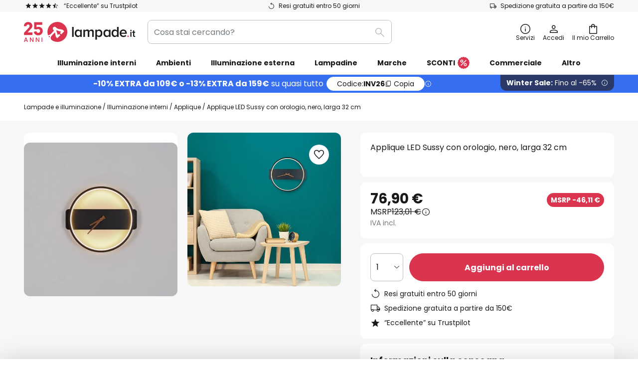

--- FILE ---
content_type: text/html; charset=UTF-8
request_url: https://www.lampade.it/p/applique-led-sussy-con-orologio-nero-larga-32-cm-10021435.html
body_size: 69756
content:
 <!doctype html><html lang="it"><head prefix="og: http://ogp.me/ns# fb: http://ogp.me/ns/fb# product: http://ogp.me/ns/product#"><script nonce="yjCjnOZQKZFuQikzNQYeww==" data-prevent-move="text/x-magento-template">window.gdprAppliesGlobally=true;if(!("cmp_id" in window)||window.cmp_id<1){window.cmp_id=0}if(!("cmp_cdid" in window)){window.cmp_cdid="8ce50df4cede"}if(!("cmp_params" in window)){window.cmp_params=""}if(!("cmp_host" in window)){window.cmp_host="delivery.consentmanager.net"}if(!("cmp_cdn" in window)){window.cmp_cdn="cdn.consentmanager.net"}if(!("cmp_proto" in window)){window.cmp_proto="https:"}if(!("cmp_codesrc" in window)){window.cmp_codesrc="19"}window.cmp_getsupportedLangs=function(){var b=["DE","EN","FR","IT","NO","DA","FI","ES","PT","RO","BG","ET","EL","GA","HR","LV","LT","MT","NL","PL","SV","SK","SL","CS","HU","RU","SR","ZH","TR","UK","AR","BS"];if("cmp_customlanguages" in window){for(var a=0;a<window.cmp_customlanguages.length;a++){b.push(window.cmp_customlanguages[a].l.toUpperCase())}}return b};window.cmp_getRTLLangs=function(){var a=["AR"];if("cmp_customlanguages" in window){for(var b=0;b<window.cmp_customlanguages.length;b++){if("r" in window.cmp_customlanguages[b]&&window.cmp_customlanguages[b].r){a.push(window.cmp_customlanguages[b].l)}}}return a};window.cmp_getlang=function(j){if(typeof(j)!="boolean"){j=true}if(j&&typeof(cmp_getlang.usedlang)=="string"&&cmp_getlang.usedlang!==""){return cmp_getlang.usedlang}var g=window.cmp_getsupportedLangs();var c=[];var f=location.hash;var e=location.search;var a="languages" in navigator?navigator.languages:[];if(f.indexOf("cmplang=")!=-1){c.push(f.substr(f.indexOf("cmplang=")+8,2).toUpperCase())}else{if(e.indexOf("cmplang=")!=-1){c.push(e.substr(e.indexOf("cmplang=")+8,2).toUpperCase())}else{if("cmp_setlang" in window&&window.cmp_setlang!=""){c.push(window.cmp_setlang.toUpperCase())}else{if(a.length>0){for(var d=0;d<a.length;d++){c.push(a[d])}}}}}if("language" in navigator){c.push(navigator.language)}if("userLanguage" in navigator){c.push(navigator.userLanguage)}var h="";for(var d=0;d<c.length;d++){var b=c[d].toUpperCase();if(g.indexOf(b)!=-1){h=b;break}if(b.indexOf("-")!=-1){b=b.substr(0,2)}if(g.indexOf(b)!=-1){h=b;break}}if(h==""&&typeof(cmp_getlang.defaultlang)=="string"&&cmp_getlang.defaultlang!==""){return cmp_getlang.defaultlang}else{if(h==""){h="EN"}}h=h.toUpperCase();return h};(function(){var n=document;var p=window;var f="";var b="_en";if("cmp_getlang" in p){f=p.cmp_getlang().toLowerCase();if("cmp_customlanguages" in p){for(var h=0;h<p.cmp_customlanguages.length;h++){if(p.cmp_customlanguages[h].l.toUpperCase()==f.toUpperCase()){f="en";break}}}b="_"+f}function g(e,d){var l="";e+="=";var i=e.length;if(location.hash.indexOf(e)!=-1){l=location.hash.substr(location.hash.indexOf(e)+i,9999)}else{if(location.search.indexOf(e)!=-1){l=location.search.substr(location.search.indexOf(e)+i,9999)}else{return d}}if(l.indexOf("&")!=-1){l=l.substr(0,l.indexOf("&"))}return l}var j=("cmp_proto" in p)?p.cmp_proto:"https:";if(j!="http:"&&j!="https:"){j="https:"}var k=("cmp_ref" in p)?p.cmp_ref:location.href;var q=n.createElement("script");q.setAttribute("data-cmp-ab","1");var c=g("cmpdesign","");var a=g("cmpregulationkey","");var o=g("cmpatt","");q.src=j+"//"+p.cmp_host+"/delivery/cmp.php?"+("cmp_id" in p&&p.cmp_id>0?"id="+p.cmp_id:"")+("cmp_cdid" in p?"cdid="+p.cmp_cdid:"")+"&h="+encodeURIComponent(k)+(c!=""?"&cmpdesign="+encodeURIComponent(c):"")+(a!=""?"&cmpregulationkey="+encodeURIComponent(a):"")+(o!=""?"&cmatt="+encodeURIComponent(o):"")+("cmp_params" in p?"&"+p.cmp_params:"")+(n.cookie.length>0?"&__cmpfcc=1":"")+"&l="+f.toLowerCase()+"&o="+(new Date()).getTime();q.type="text/javascript";q.async=true;if(n.currentScript&&n.currentScript.parentElement){n.currentScript.parentElement.appendChild(q)}else{if(n.body){n.body.appendChild(q)}else{var m=n.getElementsByTagName("body");if(m.length==0){m=n.getElementsByTagName("div")}if(m.length==0){m=n.getElementsByTagName("span")}if(m.length==0){m=n.getElementsByTagName("ins")}if(m.length==0){m=n.getElementsByTagName("script")}if(m.length==0){m=n.getElementsByTagName("head")}if(m.length>0){m[0].appendChild(q)}}}var q=n.createElement("script");q.src=j+"//"+p.cmp_cdn+"/delivery/js/cmp"+b+".min.js";q.type="text/javascript";q.setAttribute("data-cmp-ab","1");q.async=true;if(n.currentScript&&n.currentScript.parentElement){n.currentScript.parentElement.appendChild(q)}else{if(n.body){n.body.appendChild(q)}else{var m=n.getElementsByTagName("body");if(m.length==0){m=n.getElementsByTagName("div")}if(m.length==0){m=n.getElementsByTagName("span")}if(m.length==0){m=n.getElementsByTagName("ins")}if(m.length==0){m=n.getElementsByTagName("script")}if(m.length==0){m=n.getElementsByTagName("head")}if(m.length>0){m[0].appendChild(q)}}}})();window.cmp_addFrame=function(b){if(!window.frames[b]){if(document.body){var a=document.createElement("iframe");a.style.cssText="display:none";if("cmp_cdn" in window&&"cmp_ultrablocking" in window&&window.cmp_ultrablocking>0){a.src="//"+window.cmp_cdn+"/delivery/empty.html"}a.name=b;document.body.appendChild(a)}else{window.setTimeout(window.cmp_addFrame,10,b)}}};window.cmp_rc=function(h){var b=document.cookie;var f="";var d=0;while(b!=""&&d<100){d++;while(b.substr(0,1)==" "){b=b.substr(1,b.length)}var g=b.substring(0,b.indexOf("="));if(b.indexOf(";")!=-1){var c=b.substring(b.indexOf("=")+1,b.indexOf(";"))}else{var c=b.substr(b.indexOf("=")+1,b.length)}if(h==g){f=c}var e=b.indexOf(";")+1;if(e==0){e=b.length}b=b.substring(e,b.length)}return(f)};window.cmp_stub=function(){var a=arguments;__cmp.a=__cmp.a||[];if(!a.length){return __cmp.a}else{if(a[0]==="ping"){if(a[1]===2){a[2]({gdprApplies:gdprAppliesGlobally,cmpLoaded:false,cmpStatus:"stub",displayStatus:"hidden",apiVersion:"2.0",cmpId:31},true)}else{a[2](false,true)}}else{if(a[0]==="getUSPData"){a[2]({version:1,uspString:window.cmp_rc("")},true)}else{if(a[0]==="getTCData"){__cmp.a.push([].slice.apply(a))}else{if(a[0]==="addEventListener"||a[0]==="removeEventListener"){__cmp.a.push([].slice.apply(a))}else{if(a.length==4&&a[3]===false){a[2]({},false)}else{__cmp.a.push([].slice.apply(a))}}}}}}};window.cmp_msghandler=function(d){var a=typeof d.data==="string";try{var c=a?JSON.parse(d.data):d.data}catch(f){var c=null}if(typeof(c)==="object"&&c!==null&&"__cmpCall" in c){var b=c.__cmpCall;window.__cmp(b.command,b.parameter,function(h,g){var e={__cmpReturn:{returnValue:h,success:g,callId:b.callId}};d.source.postMessage(a?JSON.stringify(e):e,"*")})}if(typeof(c)==="object"&&c!==null&&"__uspapiCall" in c){var b=c.__uspapiCall;window.__uspapi(b.command,b.version,function(h,g){var e={__uspapiReturn:{returnValue:h,success:g,callId:b.callId}};d.source.postMessage(a?JSON.stringify(e):e,"*")})}if(typeof(c)==="object"&&c!==null&&"__tcfapiCall" in c){var b=c.__tcfapiCall;window.__tcfapi(b.command,b.version,function(h,g){var e={__tcfapiReturn:{returnValue:h,success:g,callId:b.callId}};d.source.postMessage(a?JSON.stringify(e):e,"*")},b.parameter)}};window.cmp_setStub=function(a){if(!(a in window)||(typeof(window[a])!=="function"&&typeof(window[a])!=="object"&&(typeof(window[a])==="undefined"||window[a]!==null))){window[a]=window.cmp_stub;window[a].msgHandler=window.cmp_msghandler;window.addEventListener("message",window.cmp_msghandler,false)}};window.cmp_addFrame("__cmpLocator");if(!("cmp_disableusp" in window)||!window.cmp_disableusp){window.cmp_addFrame("__uspapiLocator")}if(!("cmp_disabletcf" in window)||!window.cmp_disabletcf){window.cmp_addFrame("__tcfapiLocator")}window.cmp_setStub("__cmp");if(!("cmp_disabletcf" in window)||!window.cmp_disabletcf){window.cmp_setStub("__tcfapi")}if(!("cmp_disableusp" in window)||!window.cmp_disableusp){window.cmp_setStub("__uspapi")};</script> <meta charset="utf-8"/>
<meta name="title" content="Applique LED Sussy con orologio, nero, larga 32 cm | Lampade.it"/>
<meta name="description" content="Applique LED Sussy con orologio, nero, larga 32 cm ✓ Pagamento sicuro ✓ Reso gratuito ✓ Spedizione veloce ✓ Consulenza personalizzata ✓ Ottimo servizio clienti ✓ Acquista ora!"/>
<meta name="robots" content="INDEX,FOLLOW"/>
<meta name="viewport" content="width=device-width, initial-scale=1"/>
<meta name="format-detection" content="telephone=no"/>
<title>Applique LED Sussy con orologio, nero, larga 32 cm | Lampade.it</title>
<link  rel="stylesheet" type="text/css"  media="all" href="https://www.lampade.it/static/version1768808445/base/Magento/base/default/mage/calendar.min.css" />
<link  rel="stylesheet" type="text/css"  media="all" href="https://www.lampade.it/static/version1768808445/frontend/LW/LUX2/default/css/styles-m.min.css" />
<link  rel="stylesheet" type="text/css"  media="all" href="https://www.lampade.it/static/version1768808445/base/Magento/base/default/jquery/uppy/dist/uppy-custom.min.css" />
<link  rel="stylesheet" type="text/css"  media="all" href="https://www.lampade.it/static/version1768808445/frontend/Magento/base/default/Payone_Core/css/payone.min.css" />
<link  rel="stylesheet" type="text/css"  media="all" href="https://www.lampade.it/static/version1768808445/frontend/Magento/base/default/LW_SwiperJs/lib/swiper.min.css" />
<link  rel="stylesheet" type="text/css"  media="all" href="https://www.lampade.it/static/version1768808445/frontend/LW/LUX2/default/mage/gallery/gallery.min.css" />
<link  rel="stylesheet" type="text/css"  media="all" href="https://www.lampade.it/static/version1768808445/frontend/Magento/base/default/LW_Chatbot/css/df-messenger-default.min.css" />
<link  rel="stylesheet" type="text/css"  media="screen and (min-width: 768px)" href="https://www.lampade.it/static/version1768808445/frontend/LW/LUX2/default/css/styles-l.min.css" />







<link  rel="preload" as="font" crossorigin="anonymous" href="/asset/font/lw-iconfont-20251106/lw-iconfont.woff2" />
<link  rel="preload" as="font" crossorigin="anonymous" href="/asset/font/poppins/Poppins-Regular.woff2" />
<link  rel="preload" as="font" crossorigin="anonymous" href="/asset/font/poppins/Poppins-Bold.woff2" />
<link  rel="icon" type="image/png" sizes="48x48" href="/logo/lampenwelt/favicon-48x48.png" />
<link  rel="icon" type="image/svg+xml" href="/logo/lampenwelt/favicon.svg" />
<link  rel="shortcut icon" href="/logo/lampenwelt/favicon.ico" />
<link  rel="apple-touch-icon" sizes="180x180" href="/logo/lampenwelt/apple-touch-icon.png" />
<link  rel="manifest" href="/logo/lampenwelt/site.webmanifest" />
<link  rel="canonical" href="https://www.lampade.it/p/applique-led-sussy-con-orologio-nero-larga-32-cm-10021435.html" />
   <script nonce="yjCjnOZQKZFuQikzNQYeww==" type="text/javascript" data-prevent-move="text/x-magento-template">
    window.dataLayer = window.dataLayer || [];
    window.dataLayer.push({"pageType":"productPage","product":{"id":"10021435","name":"Applique LED Sussy con orologio, nero, larga 32 cm","brand":"Globo","originalCategoryNames":["Illuminazione interni","Applique"],"uniqueCategoryNames":["Indoor Lighting","Wall Lights"],"uniqueCategoryIds":["1","47"],"price":"76.90","deliveryTime":"Delivery time: 3 - 6 days","deliveryTimeInDays":"4","panType":"HWB","bulkyGood":"no","availabilityStatus":"In stock","scarcity":"yes"}})</script> <script nonce="yjCjnOZQKZFuQikzNQYeww==" id="gtmScript" type="text/javascript" data-prevent-move="text/x-magento-template">
        const whenPageActivated = new Promise((resolve) => {
            if (document.prerendering) {
                document.addEventListener('prerenderingchange', resolve, {
                    once: true
                });
            } else {
                resolve();
            }
        });

        async function initAnalytics() {
            await whenPageActivated;

            window.dataLayer = window.dataLayer || [];
            window.dlCurrencyCode = "EUR";

            <!-- GOOGLE TAG MANAGER -->
            (function (w, d, s, l, i) {
                w[l] = w[l] || [];
                w[l].push({
                    'gtm.start': new Date().getTime(),
                    event: 'gtm.js'
                });
                var f = d.getElementsByTagName(s)[0],
                    j = d.createElement(s),
                    dl = l != 'dataLayer' ? '&l=' + l : '';
                j.async = true;
                j.src = 'https://collector.sst.lampade.it/gtm.js?id=' + i + dl;
                var n = d.querySelector('[nonce]');
                n && j.setAttribute('nonce', n.nonce || n.getAttribute('nonce'));
                f.parentNode.insertBefore(j, f);
            })(window, document, 'script', 'dataLayer', 'GTM\u002DWN53QXZF');
            <!-- END GOOGLE TAG MANAGER -->
        }

        initAnalytics();</script>     <style> .search-autocomplete { display: none !important; }</style>      <link href="https://www.lampade.it/static/version1768808445/frontend/LW/base/default/Bloomreach_Connector/css/variables.min.css" rel="stylesheet">   <style></style>    <style></style>   <link rel="alternate" href="https://www.lampade.it/p/applique-led-sussy-con-orologio-nero-larga-32-cm-10021435.html" hreflang="it-IT"/> <link rel="alternate" href="https://www.lumories.bg/p/led-stenna-lampa-sussy-s-chasovnik-cherna-shirochina-32-cm-10021435.html" hreflang="bg-BG"/> <link rel="alternate" href="https://www.lumories.cz/p/led-nastenne-svetlo-sussy-s-hodinami-cerna-32-cm-10021435.html" hreflang="cs-CZ"/> <link rel="alternate" href="https://www.lampegiganten.dk/p/sussy-led-vaeglampe-med-ur-sort-bredde-32-cm-10021435.html" hreflang="da-DK"/> <link rel="alternate" href="https://www.lampenwelt.at/p/led-wandlampe-sussy-mit-uhr-schwarz-breite-32-cm-10021435.html" hreflang="de-AT"/> <link rel="alternate" href="https://www.lampenwelt.ch/p/led-wandlampe-sussy-mit-uhr-schwarz-breite-32-cm-10021435.html" hreflang="de-CH"/> <link rel="alternate" href="https://www.lampenwelt.de/p/led-wandlampe-sussy-mit-uhr-schwarz-breite-32-cm-10021435.html" hreflang="de-DE"/> <link rel="alternate" href="https://www.lumories.gr/p/fotistiko-toichou-sussy-led-me-roloi-mauro-platos-32-cm-10021435.html" hreflang="el-GR"/> <link rel="alternate" href="https://www.lights.co.uk/p/sussy-led-wall-lamp-with-clock-black-32-cm-wide-10021435.html" hreflang="en-GB"/> <link rel="alternate" href="https://www.lights.ie/p/sussy-led-wall-lamp-with-clock-black-32-cm-wide-10021435.html" hreflang="en-IE"/> <link rel="alternate" href="https://www.lampara.es/p/aplique-led-sussy-con-reloj-negro-anchura-32-cm-10021435.html" hreflang="es-ES"/> <link rel="alternate" href="https://www.lumories.ee/p/sussy-led-seinalamp-koos-kellaga-must-laius-32-cm-10021435.html" hreflang="et-EE"/> <link rel="alternate" href="https://www.nettilamppu.fi/p/led-seinavalo-sussy-kellolla-musta-leveys-32-cm-10021435.html" hreflang="fi-FI"/> <link rel="alternate" href="https://fr.lumories.ch/p/applique-led-sussy-horloge-noire-largeur-32-cm-10021435.html" hreflang="fr-CH"/> <link rel="alternate" href="https://www.luminaire.fr/p/applique-led-sussy-horloge-noire-largeur-32-cm-10021435.html" hreflang="fr-FR"/> <link rel="alternate" href="https://www.lumories.hr/p/sussy-led-zidna-lampa-sa-satom-crna-sirina-32-cm-10021435.html" hreflang="hr-HR"/> <link rel="alternate" href="https://www.feny24.hu/p/led-fali-lampa-sussy-oraval-fekete-32-cm-szeles-10021435.html" hreflang="hu-HU"/> <link rel="alternate" href="https://www.lumories.lt/p/sussy-led-sieninis-sviestuvas-su-laikrodziu-juodas-plotis-32-cm-10021435.html" hreflang="lt-LT"/> <link rel="alternate" href="https://www.lumories.lv/p/sussy-led-sienas-lampa-ar-pulksteni-melna-platums-32-cm-10021435.html" hreflang="lv-LV"/> <link rel="alternate" href="https://www.lampegiganten.no/p/led-vegglampe-sussy-m-klokke-svart-bredde-32-cm-10021435.html" hreflang="nb-NO"/> <link rel="alternate" href="https://www.lampen24.be/p/led-wandlamp-sussy-met-klok-zwart-breedte-32-cm-10021435.html" hreflang="nl-BE"/> <link rel="alternate" href="https://www.lampen24.nl/p/led-wandlamp-sussy-met-klok-zwart-breedte-32-cm-10021435.html" hreflang="nl-NL"/> <link rel="alternate" href="https://www.lampy.pl/p/kinkiet-led-sussy-z-zegarem-czarny-szerokosc-32-cm-10021435.html" hreflang="pl-PL"/> <link rel="alternate" href="https://www.lumories.pt/p/candeeiro-de-parede-led-sussy-com-relogio-preto-largura-32-cm-10021435.html" hreflang="pt-PT"/> <link rel="alternate" href="https://www.lumories.ro/p/sussy-aplica-led-cu-ceas-negru-la-ime-32-cm-10021435.html" hreflang="ro-RO"/> <link rel="alternate" href="https://www.lumories.sk/p/led-svetlo-sussy-s-hodinami-cierna-sirka-32-cm-10021435.html" hreflang="sk-SK"/> <link rel="alternate" href="https://www.lumories.si/p/sussy-led-stenska-svetilka-z-uro-crna-sirina-32-cm-10021435.html" hreflang="sl-SI"/> <link rel="alternate" href="https://www.lamp24.se/p/led-vagglampa-sussy-med-klocka-svart-bredd-32-cm-10021435.html" hreflang="sv-SE"/> <link rel="alternate" href="https://www.lights.co.uk/p/sussy-led-wall-lamp-with-clock-black-32-cm-wide-10021435.html" hreflang="x-default"/><!--We can use this context to add some thing in future-->    <script nonce="yjCjnOZQKZFuQikzNQYeww==" data-prevent-move="text/x-magento-template">
    window.kameleoonQueue = window.kameleoonQueue || [];</script><script nonce="yjCjnOZQKZFuQikzNQYeww==" data-prevent-move="text/x-magento-template"
        src="//pu8bufhtgh.kameleoon.eu/kameleoon.js"
        async=""></script> <script nonce="yjCjnOZQKZFuQikzNQYeww==" type="text/javascript" data-prevent-move="text/x-magento-template">
    ;window.NREUM || (NREUM = {});
    NREUM.init = {
         distributed_tracing: { enabled: true },
        privacy: { cookies_enabled: true },
    };
    ;NREUM.loader_config = {
        accountID: '3827620',
        trustKey: '3827620',
        agentID: "538560378",
        licenseKey: 'NRJS-a9f247f553a89a71d7d',
        applicationID: "538560378",
    };
    ;NREUM.info = {
        beacon: 'bam.eu01.nr-data.net',
        errorBeacon: 'bam.eu01.nr-data.net',
        licenseKey: 'NRJS-a9f247f553a89a71d7d',
        applicationID: "538560378",
        sa: 1,
    };
    ;/*! For license information please see nr - loader - spa - 1.285.0.min.js.LICENSE.txt */
    (() => {
        var e, t, r = {
            8122: (e, t, r) => {
                'use strict';
                r.d(t, { a: () => i });
                var n = r(944);

                function i(e, t) {
                    try {
                        if (!e || 'object' != typeof e) return (0, n.R)(3);
                        if (!t || 'object' != typeof t) return (0, n.R)(4);
                        const r = Object.create(Object.getPrototypeOf(t), Object.getOwnPropertyDescriptors(t)),
                            o = 0 === Object.keys(r).length ? e : r;
                        for (let a in o) if (void 0 !== e[a]) try {
                            if (null === e[a]) {
                                r[a] = null;
                                continue;
                            }
                            Array.isArray(e[a]) && Array.isArray(t[a]) ? r[a] = Array.from(new Set([...e[a], ...t[a]])) : 'object' == typeof e[a] && 'object' == typeof t[a] ? r[a] = i(e[a], t[a]) : r[a] = e[a];
                        } catch (e) {
                            (0, n.R)(1, e);
                        }
                        return r;
                    } catch (e) {
                        (0, n.R)(2, e);
                    }
                }
            }, 2555: (e, t, r) => {
                'use strict';
                r.d(t, { Vp: () => c, fn: () => s, x1: () => u });
                var n = r(384), i = r(8122);
                const o = {
                    beacon: n.NT.beacon,
                    errorBeacon: n.NT.errorBeacon,
                    licenseKey: void 0,
                    applicationID: void 0,
                    sa: void 0,
                    queueTime: void 0,
                    applicationTime: void 0,
                    ttGuid: void 0,
                    user: void 0,
                    account: void 0,
                    product: void 0,
                    extra: void 0,
                    jsAttributes: {},
                    userAttributes: void 0,
                    atts: void 0,
                    transactionName: void 0,
                    tNamePlain: void 0,
                }, a = {};

                function s(e) {
                    try {
                        const t = c(e);
                        return !!t.licenseKey && !!t.errorBeacon && !!t.applicationID;
                    } catch (e) {
                        return !1;
                    }
                }

                function c(e) {
                    if (!e) throw new Error('All info objects require an agent identifier!');
                    if (!a[e]) throw new Error('Info for '.concat(e, ' was never set'));
                    return a[e];
                }

                function u(e, t) {
                    if (!e) throw new Error('All info objects require an agent identifier!');
                    a[e] = (0, i.a)(t, o);
                    const r = (0, n.nY)(e);
                    r && (r.info = a[e]);
                }
            }, 9417: (e, t, r) => {
                'use strict';
                r.d(t, { D0: () => h, gD: () => g, xN: () => p });
                var n = r(3333);
                const i = e => {
                    if (!e || 'string' != typeof e) return !1;
                    try {
                        document.createDocumentFragment().querySelector(e);
                    } catch {
                        return !1;
                    }
                    return !0;
                };
                var o = r(2614), a = r(944), s = r(384), c = r(8122);
                const u = '[data-nr-mask]', d = () => {
                    const e = {
                        feature_flags: [],
                        experimental: { marks: !1, measures: !1, resources: !1 },
                        mask_selector: '*',
                        block_selector: '[data-nr-block]',
                        mask_input_options: {
                            color: !1,
                            date: !1,
                            'datetime-local': !1,
                            email: !1,
                            month: !1,
                            number: !1,
                            range: !1,
                            search: !1,
                            tel: !1,
                            text: !1,
                            time: !1,
                            url: !1,
                            week: !1,
                            textarea: !1,
                            select: !1,
                            password: !0,
                        },
                    };
                    return {
                        ajax: { deny_list: void 0, block_internal: !0, enabled: !0, autoStart: !0 },
                        distributed_tracing: {
                            enabled: void 0,
                            exclude_newrelic_header: void 0,
                            cors_use_newrelic_header: void 0,
                            cors_use_tracecontext_headers: void 0,
                            allowed_origins: void 0,
                        },
                        get feature_flags() {
                            return e.feature_flags;
                        },
                        set feature_flags(t) {
                            e.feature_flags = t;
                        },
                        generic_events: { enabled: !0, autoStart: !0 },
                        harvest: { interval: 30 },
                        jserrors: { enabled: !0, autoStart: !0 },
                        logging: { enabled: !0, autoStart: !0 },
                        metrics: { enabled: !0, autoStart: !0 },
                        obfuscate: void 0,
                        page_action: { enabled: !0 },
                        page_view_event: { enabled: !0, autoStart: !0 },
                        page_view_timing: { enabled: !0, autoStart: !0 },
                        performance: {
                            get capture_marks() {
                                return e.feature_flags.includes(n.$v.MARKS) || e.experimental.marks;
                            }, set capture_marks(t) {
                                e.experimental.marks = t;
                            }, get capture_measures() {
                                return e.feature_flags.includes(n.$v.MEASURES) || e.experimental.measures;
                            }, set capture_measures(t) {
                                e.experimental.measures = t;
                            }, capture_detail: !0, resources: {
                                get enabled() {
                                    return e.feature_flags.includes(n.$v.RESOURCES) || e.experimental.resources;
                                }, set enabled(t) {
                                    e.experimental.resources = t;
                                }, asset_types: [], first_party_domains: [], ignore_newrelic: !0,
                            },
                        },
                        privacy: { cookies_enabled: !0 },
                        proxy: { assets: void 0, beacon: void 0 },
                        session: { expiresMs: o.wk, inactiveMs: o.BB },
                        session_replay: {
                            autoStart: !0,
                            enabled: !1,
                            preload: !1,
                            sampling_rate: 10,
                            error_sampling_rate: 100,
                            collect_fonts: !1,
                            inline_images: !1,
                            fix_stylesheets: !0,
                            mask_all_inputs: !0,
                            get mask_text_selector() {
                                return e.mask_selector;
                            },
                            set mask_text_selector(t) {
                                i(t) ? e.mask_selector = ''.concat(t, ',').concat(u) : '' === t || null === t ? e.mask_selector = u : (0, a.R)(5, t);
                            },
                            get block_class() {
                                return 'nr-block';
                            },
                            get ignore_class() {
                                return 'nr-ignore';
                            },
                            get mask_text_class() {
                                return 'nr-mask';
                            },
                            get block_selector() {
                                return e.block_selector;
                            },
                            set block_selector(t) {
                                i(t) ? e.block_selector += ','.concat(t) : '' !== t && (0, a.R)(6, t);
                            },
                            get mask_input_options() {
                                return e.mask_input_options;
                            },
                            set mask_input_options(t) {
                                t && 'object' == typeof t ? e.mask_input_options = {
                                    ...t,
                                    password: !0,
                                } : (0, a.R)(7, t);
                            },
                        },
                        session_trace: { enabled: !0, autoStart: !0 },
                        soft_navigations: { enabled: !0, autoStart: !0 },
                        spa: { enabled: !0, autoStart: !0 },
                        ssl: void 0,
                        user_actions: { enabled: !0, elementAttributes: ['id', 'className', 'tagName', 'type'] },
                    };
                }, l = {}, f = 'All configuration objects require an agent identifier!';

                function h(e) {
                    if (!e) throw new Error(f);
                    if (!l[e]) throw new Error('Configuration for '.concat(e, ' was never set'));
                    return l[e];
                }

                function p(e, t) {
                    if (!e) throw new Error(f);
                    l[e] = (0, c.a)(t, d());
                    const r = (0, s.nY)(e);
                    r && (r.init = l[e]);
                }

                function g(e, t) {
                    if (!e) throw new Error(f);
                    var r = h(e);
                    if (r) {
                        for (var n = t.split('.'), i = 0; i < n.length - 1; i++) if ('object' != typeof (r = r[n[i]])) return;
                        r = r[n[n.length - 1]];
                    }
                    return r;
                }
            }, 5603: (e, t, r) => {
                'use strict';
                r.d(t, { a: () => c, o: () => s });
                var n = r(384), i = r(8122);
                const o = {
                    accountID: void 0,
                    trustKey: void 0,
                    agentID: void 0,
                    licenseKey: void 0,
                    applicationID: void 0,
                    xpid: void 0,
                }, a = {};

                function s(e) {
                    if (!e) throw new Error('All loader-config objects require an agent identifier!');
                    if (!a[e]) throw new Error('LoaderConfig for '.concat(e, ' was never set'));
                    return a[e];
                }

                function c(e, t) {
                    if (!e) throw new Error('All loader-config objects require an agent identifier!');
                    a[e] = (0, i.a)(t, o);
                    const r = (0, n.nY)(e);
                    r && (r.loader_config = a[e]);
                }
            }, 3371: (e, t, r) => {
                'use strict';
                r.d(t, { V: () => f, f: () => l });
                var n = r(8122), i = r(384), o = r(6154), a = r(9324);
                let s = 0;
                const c = { buildEnv: a.F3, distMethod: a.Xs, version: a.xv, originTime: o.WN }, u = {
                    customTransaction: void 0,
                    disabled: !1,
                    isolatedBacklog: !1,
                    loaderType: void 0,
                    maxBytes: 3e4,
                    onerror: void 0,
                    ptid: void 0,
                    releaseIds: {},
                    appMetadata: {},
                    session: void 0,
                    denyList: void 0,
                    timeKeeper: void 0,
                    obfuscator: void 0,
                    harvester: void 0,
                }, d = {};

                function l(e) {
                    if (!e) throw new Error('All runtime objects require an agent identifier!');
                    if (!d[e]) throw new Error('Runtime for '.concat(e, ' was never set'));
                    return d[e];
                }

                function f(e, t) {
                    if (!e) throw new Error('All runtime objects require an agent identifier!');
                    d[e] = { ...(0, n.a)(t, u), ...c }, Object.hasOwnProperty.call(d[e], 'harvestCount') || Object.defineProperty(d[e], 'harvestCount', { get: () => ++s });
                    const r = (0, i.nY)(e);
                    r && (r.runtime = d[e]);
                }
            }, 9324: (e, t, r) => {
                'use strict';
                r.d(t, { F3: () => i, Xs: () => o, Yq: () => a, xv: () => n });
                const n = '1.285.0', i = 'PROD', o = 'CDN', a = '^2.0.0-alpha.18';
            }, 6154: (e, t, r) => {
                'use strict';
                r.d(t, {
                    A4: () => s,
                    OF: () => d,
                    RI: () => i,
                    WN: () => h,
                    bv: () => o,
                    gm: () => a,
                    lR: () => f,
                    m: () => u,
                    mw: () => c,
                    sb: () => l,
                });
                var n = r(1863);
                const i = 'undefined' != typeof window && !!window.document,
                    o = 'undefined' != typeof WorkerGlobalScope && ('undefined' != typeof self && self instanceof WorkerGlobalScope && self.navigator instanceof WorkerNavigator || 'undefined' != typeof globalThis && globalThis instanceof WorkerGlobalScope && globalThis.navigator instanceof WorkerNavigator),
                    a = i ? window : 'undefined' != typeof WorkerGlobalScope && ('undefined' != typeof self && self instanceof WorkerGlobalScope && self || 'undefined' != typeof globalThis && globalThis instanceof WorkerGlobalScope && globalThis),
                    s = 'complete' === a?.document?.readyState, c = Boolean('hidden' === a?.document?.visibilityState),
                    u = '' + a?.location, d = /iPad|iPhone|iPod/.test(a.navigator?.userAgent),
                    l = d && 'undefined' == typeof SharedWorker, f = (() => {
                        const e = a.navigator?.userAgent?.match(/Firefox[/\s](\d+\.\d+)/);
                        return Array.isArray(e) && e.length >= 2 ? +e[1] : 0;
                    })(), h = Date.now() - (0, n.t)();
            }, 7295: (e, t, r) => {
                'use strict';
                r.d(t, { Xv: () => a, gX: () => i, iW: () => o });
                var n = [];

                function i(e) {
                    if (!e || o(e)) return !1;
                    if (0 === n.length) return !0;
                    for (var t = 0; t < n.length; t++) {
                        var r = n[t];
                        if ('*' === r.hostname) return !1;
                        if (s(r.hostname, e.hostname) && c(r.pathname, e.pathname)) return !1;
                    }
                    return !0;
                }

                function o(e) {
                    return void 0 === e.hostname;
                }

                function a(e) {
                    if (n = [], e && e.length) for (var t = 0; t < e.length; t++) {
                        let r = e[t];
                        if (!r) continue;
                        0 === r.indexOf('http://') ? r = r.substring(7) : 0 === r.indexOf('https://') && (r = r.substring(8));
                        const i = r.indexOf('/');
                        let o, a;
                        i > 0 ? (o = r.substring(0, i), a = r.substring(i)) : (o = r, a = '');
                        let [s] = o.split(':');
                        n.push({ hostname: s, pathname: a });
                    }
                }

                function s(e, t) {
                    return !(e.length > t.length) && t.indexOf(e) === t.length - e.length;
                }

                function c(e, t) {
                    return 0 === e.indexOf('/') && (e = e.substring(1)), 0 === t.indexOf('/') && (t = t.substring(1)), '' === e || e === t;
                }
            }, 3241: (e, t, r) => {
                'use strict';
                r.d(t, { W: () => o });
                var n = r(6154);
                const i = 'newrelic';

                function o(e = {}) {
                    try {
                        n.gm.dispatchEvent(new CustomEvent(i, { detail: e }));
                    } catch (e) {
                    }
                }
            }, 1687: (e, t, r) => {
                'use strict';
                r.d(t, { Ak: () => c, Ze: () => l, x3: () => u });
                var n = r(7836), i = r(3606), o = r(860), a = r(2646);
                const s = {};

                function c(e, t) {
                    const r = { staged: !1, priority: o.P3[t] || 0 };
                    d(e), s[e].get(t) || s[e].set(t, r);
                }

                function u(e, t) {
                    e && s[e] && (s[e].get(t) && s[e].delete(t), h(e, t, !1), s[e].size && f(e));
                }

                function d(e) {
                    if (!e) throw new Error('agentIdentifier required');
                    s[e] || (s[e] = new Map);
                }

                function l(e = '', t = 'feature', r = !1) {
                    if (d(e), !e || !s[e].get(t) || r) return h(e, t);
                    s[e].get(t).staged = !0, f(e);
                }

                function f(e) {
                    const t = Array.from(s[e]);
                    t.every((([e, t]) => t.staged)) && (t.sort(((e, t) => e[1].priority - t[1].priority)), t.forEach((([t]) => {
                        s[e].delete(t), h(e, t);
                    })));
                }

                function h(e, t, r = !0) {
                    const o = e ? n.ee.get(e) : n.ee, s = i.i.handlers;
                    if (!o.aborted && o.backlog && s) {
                        if (r) {
                            const e = o.backlog[t], r = s[t];
                            if (r) {
                                for (let t = 0; e && t < e.length; ++t) p(e[t], r);
                                Object.entries(r).forEach((([e, t]) => {
                                    Object.values(t || {}).forEach((t => {
                                        t[0]?.on && t[0]?.context() instanceof a.y && t[0].on(e, t[1]);
                                    }));
                                }));
                            }
                        }
                        o.isolatedBacklog || delete s[t], o.backlog[t] = null, o.emit('drain-' + t, []);
                    }
                }

                function p(e, t) {
                    var r = e[1];
                    Object.values(t[r] || {}).forEach((t => {
                        var r = e[0];
                        if (t[0] === r) {
                            var n = t[1], i = e[3], o = e[2];
                            n.apply(i, o);
                        }
                    }));
                }
            }, 7836: (e, t, r) => {
                'use strict';
                r.d(t, { P: () => c, ee: () => u });
                var n = r(384), i = r(8990), o = r(3371), a = r(2646), s = r(5607);
                const c = 'nr@context:'.concat(s.W), u = function e(t, r) {
                    var n = {}, s = {}, d = {}, l = !1;
                    try {
                        l = 16 === r.length && (0, o.f)(r).isolatedBacklog;
                    } catch (e) {
                    }
                    var f = {
                        on: p,
                        addEventListener: p,
                        removeEventListener: function(e, t) {
                            var r = n[e];
                            if (!r) return;
                            for (var i = 0; i < r.length; i++) r[i] === t && r.splice(i, 1);
                        },
                        emit: function(e, r, n, i, o) {
                            !1 !== o && (o = !0);
                            if (u.aborted && !i) return;
                            t && o && t.emit(e, r, n);
                            for (var a = h(n), c = g(e), d = c.length, l = 0; l < d; l++) c[l].apply(a, r);
                            var p = v()[s[e]];
                            p && p.push([f, e, r, a]);
                            return a;
                        },
                        get: m,
                        listeners: g,
                        context: h,
                        buffer: function(e, t) {
                            const r = v();
                            if (t = t || 'feature', f.aborted) return;
                            Object.entries(e || {}).forEach((([e, n]) => {
                                s[n] = t, t in r || (r[t] = []);
                            }));
                        },
                        abort: function() {
                            f._aborted = !0, Object.keys(f.backlog).forEach((e => {
                                delete f.backlog[e];
                            }));
                        },
                        isBuffering: function(e) {
                            return !!v()[s[e]];
                        },
                        debugId: r,
                        backlog: l ? {} : t && 'object' == typeof t.backlog ? t.backlog : {},
                        isolatedBacklog: l,
                    };
                    return Object.defineProperty(f, 'aborted', {
                        get: () => {
                            let e = f._aborted || !1;
                            return e || (t && (e = t.aborted), e);
                        },
                    }), f;

                    function h(e) {
                        return e && e instanceof a.y ? e : e ? (0, i.I)(e, c, (() => new a.y(c))) : new a.y(c);
                    }

                    function p(e, t) {
                        n[e] = g(e).concat(t);
                    }

                    function g(e) {
                        return n[e] || [];
                    }

                    function m(t) {
                        return d[t] = d[t] || e(f, t);
                    }

                    function v() {
                        return f.backlog;
                    }
                }(void 0, 'globalEE'), d = (0, n.Zm)();
                d.ee || (d.ee = u);
            }, 2646: (e, t, r) => {
                'use strict';
                r.d(t, { y: () => n });

                class n {
                    constructor(e) {
                        this.contextId = e;
                    }
                }
            }, 9908: (e, t, r) => {
                'use strict';
                r.d(t, { d: () => n, p: () => i });
                var n = r(7836).ee.get('handle');

                function i(e, t, r, i, o) {
                    o ? (o.buffer([e], i), o.emit(e, t, r)) : (n.buffer([e], i), n.emit(e, t, r));
                }
            }, 3606: (e, t, r) => {
                'use strict';
                r.d(t, { i: () => o });
                var n = r(9908);
                o.on = a;
                var i = o.handlers = {};

                function o(e, t, r, o) {
                    a(o || n.d, i, e, t, r);
                }

                function a(e, t, r, i, o) {
                    o || (o = 'feature'), e || (e = n.d);
                    var a = t[o] = t[o] || {};
                    (a[r] = a[r] || []).push([e, i]);
                }
            }, 3878: (e, t, r) => {
                'use strict';

                function n(e, t) {
                    return { capture: e, passive: !1, signal: t };
                }

                function i(e, t, r = !1, i) {
                    window.addEventListener(e, t, n(r, i));
                }

                function o(e, t, r = !1, i) {
                    document.addEventListener(e, t, n(r, i));
                }

                r.d(t, { DD: () => o, jT: () => n, sp: () => i });
            }, 5607: (e, t, r) => {
                'use strict';
                r.d(t, { W: () => n });
                const n = (0, r(9566).bz)();
            }, 9566: (e, t, r) => {
                'use strict';
                r.d(t, { LA: () => s, ZF: () => c, bz: () => a, el: () => u });
                var n = r(6154);
                const i = 'xxxxxxxx-xxxx-4xxx-yxxx-xxxxxxxxxxxx';

                function o(e, t) {
                    return e ? 15 & e[t] : 16 * Math.random() | 0;
                }

                function a() {
                    const e = n.gm?.crypto || n.gm?.msCrypto;
                    let t, r = 0;
                    return e && e.getRandomValues && (t = e.getRandomValues(new Uint8Array(30))), i.split('').map((e => 'x' === e ? o(t, r++).toString(16) : 'y' === e ? (3 & o() | 8).toString(16) : e)).join('');
                }

                function s(e) {
                    const t = n.gm?.crypto || n.gm?.msCrypto;
                    let r, i = 0;
                    t && t.getRandomValues && (r = t.getRandomValues(new Uint8Array(e)));
                    const a = [];
                    for (var s = 0; s < e; s++) a.push(o(r, i++).toString(16));
                    return a.join('');
                }

                function c() {
                    return s(16);
                }

                function u() {
                    return s(32);
                }
            }, 2614: (e, t, r) => {
                'use strict';
                r.d(t, { BB: () => a, H3: () => n, g: () => u, iL: () => c, tS: () => s, uh: () => i, wk: () => o });
                const n = 'NRBA', i = 'SESSION', o = 144e5, a = 18e5, s = {
                    STARTED: 'session-started',
                    PAUSE: 'session-pause',
                    RESET: 'session-reset',
                    RESUME: 'session-resume',
                    UPDATE: 'session-update',
                }, c = { SAME_TAB: 'same-tab', CROSS_TAB: 'cross-tab' }, u = { OFF: 0, FULL: 1, ERROR: 2 };
            }, 1863: (e, t, r) => {
                'use strict';

                function n() {
                    return Math.floor(performance.now());
                }

                r.d(t, { t: () => n });
            }, 7485: (e, t, r) => {
                'use strict';
                r.d(t, { D: () => i });
                var n = r(6154);

                function i(e) {
                    if (0 === (e || '').indexOf('data:')) return { protocol: 'data' };
                    try {
                        const t = new URL(e, location.href), r = {
                            port: t.port,
                            hostname: t.hostname,
                            pathname: t.pathname,
                            search: t.search,
                            protocol: t.protocol.slice(0, t.protocol.indexOf(':')),
                            sameOrigin: t.protocol === n.gm?.location?.protocol && t.host === n.gm?.location?.host,
                        };
                        return r.port && '' !== r.port || ('http:' === t.protocol && (r.port = '80'), 'https:' === t.protocol && (r.port = '443')), r.pathname && '' !== r.pathname ? r.pathname.startsWith('/') || (r.pathname = '/'.concat(r.pathname)) : r.pathname = '/', r;
                    } catch (e) {
                        return {};
                    }
                }
            }, 944: (e, t, r) => {
                'use strict';

                function n(e, t) {
                    'function' == typeof console.debug && console.debug('New Relic Warning: https://github.com/newrelic/newrelic-browser-agent/blob/main/docs/warning-codes.md#'.concat(e), t);
                }

                r.d(t, { R: () => n });
            }, 5701: (e, t, r) => {
                'use strict';
                r.d(t, { B: () => a, t: () => s });
                var n = r(7836), i = r(3241);
                const o = new Set, a = {};

                function s(e, t) {
                    const r = n.ee.get(t);
                    a[t] ??= {}, e && 'object' == typeof e && (o.has(t) || (r.emit('rumresp', [e]), a[t] = e, o.add(t), (0, i.W)({
                        agentIdentifier: t,
                        loaded: !0,
                        type: 'lifecycle',
                        name: 'load',
                        feature: void 0,
                        data: e,
                    })));
                }
            }, 8990: (e, t, r) => {
                'use strict';
                r.d(t, { I: () => i });
                var n = Object.prototype.hasOwnProperty;

                function i(e, t, r) {
                    if (n.call(e, t)) return e[t];
                    var i = r();
                    if (Object.defineProperty && Object.keys) try {
                        return Object.defineProperty(e, t, { value: i, writable: !0, enumerable: !1 }), i;
                    } catch (e) {
                    }
                    return e[t] = i, i;
                }
            }, 6389: (e, t, r) => {
                'use strict';

                function n(e, t = 500, r = {}) {
                    const n = r?.leading || !1;
                    let i;
                    return (...r) => {
                        n && void 0 === i && (e.apply(this, r), i = setTimeout((() => {
                            i = clearTimeout(i);
                        }), t)), n || (clearTimeout(i), i = setTimeout((() => {
                            e.apply(this, r);
                        }), t));
                    };
                }

                function i(e) {
                    let t = !1;
                    return (...r) => {
                        t || (t = !0, e.apply(this, r));
                    };
                }

                r.d(t, { J: () => i, s: () => n });
            }, 3304: (e, t, r) => {
                'use strict';
                r.d(t, { A: () => o });
                var n = r(7836);
                const i = () => {
                    const e = new WeakSet;
                    return (t, r) => {
                        if ('object' == typeof r && null !== r) {
                            if (e.has(r)) return;
                            e.add(r);
                        }
                        return r;
                    };
                };

                function o(e) {
                    try {
                        return JSON.stringify(e, i()) ?? '';
                    } catch (e) {
                        try {
                            n.ee.emit('internal-error', [e]);
                        } catch (e) {
                        }
                        return '';
                    }
                }
            }, 5289: (e, t, r) => {
                'use strict';
                r.d(t, { GG: () => o, sB: () => a });
                var n = r(3878);

                function i() {
                    return 'undefined' == typeof document || 'complete' === document.readyState;
                }

                function o(e, t) {
                    if (i()) return e();
                    (0, n.sp)('load', e, t);
                }

                function a(e) {
                    if (i()) return e();
                    (0, n.DD)('DOMContentLoaded', e);
                }
            }, 384: (e, t, r) => {
                'use strict';
                r.d(t, { NT: () => o, US: () => d, Zm: () => a, bQ: () => c, dV: () => s, nY: () => u, pV: () => l });
                var n = r(6154), i = r(1863);
                const o = { beacon: 'bam.nr-data.net', errorBeacon: 'bam.nr-data.net' };

                function a() {
                    return n.gm.NREUM || (n.gm.NREUM = {}), void 0 === n.gm.newrelic && (n.gm.newrelic = n.gm.NREUM), n.gm.NREUM;
                }

                function s() {
                    let e = a();
                    return e.o || (e.o = {
                        ST: n.gm.setTimeout,
                        SI: n.gm.setImmediate,
                        CT: n.gm.clearTimeout,
                        XHR: n.gm.XMLHttpRequest,
                        REQ: n.gm.Request,
                        EV: n.gm.Event,
                        PR: n.gm.Promise,
                        MO: n.gm.MutationObserver,
                        FETCH: n.gm.fetch,
                        WS: n.gm.WebSocket,
                    }), e;
                }

                function c(e, t) {
                    let r = a();
                    r.initializedAgents ??= {}, t.initializedAt = {
                        ms: (0, i.t)(),
                        date: new Date,
                    }, r.initializedAgents[e] = t;
                }

                function u(e) {
                    let t = a();
                    return t.initializedAgents?.[e];
                }

                function d(e, t) {
                    a()[e] = t;
                }

                function l() {
                    return function() {
                        let e = a();
                        const t = e.info || {};
                        e.info = { beacon: o.beacon, errorBeacon: o.errorBeacon, ...t };
                    }(), function() {
                        let e = a();
                        const t = e.init || {};
                        e.init = { ...t };
                    }(), s(), function() {
                        let e = a();
                        const t = e.loader_config || {};
                        e.loader_config = { ...t };
                    }(), a();
                }
            }, 2843: (e, t, r) => {
                'use strict';
                r.d(t, { u: () => i });
                var n = r(3878);

                function i(e, t = !1, r, i) {
                    (0, n.DD)('visibilitychange', (function() {
                        if (t) return void ('hidden' === document.visibilityState && e());
                        e(document.visibilityState);
                    }), r, i);
                }
            }, 8139: (e, t, r) => {
                'use strict';
                r.d(t, { u: () => f });
                var n = r(7836), i = r(3434), o = r(8990), a = r(6154);
                const s = {}, c = a.gm.XMLHttpRequest, u = 'addEventListener', d = 'removeEventListener',
                    l = 'nr@wrapped:'.concat(n.P);

                function f(e) {
                    var t = function(e) {
                        return (e || n.ee).get('events');
                    }(e);
                    if (s[t.debugId]++) return t;
                    s[t.debugId] = 1;
                    var r = (0, i.YM)(t, !0);

                    function f(e) {
                        r.inPlace(e, [u, d], '-', p);
                    }

                    function p(e, t) {
                        return e[1];
                    }

                    return 'getPrototypeOf' in Object && (a.RI && h(document, f), c && h(c.prototype, f), h(a.gm, f)), t.on(u + '-start', (function(e, t) {
                        var n = e[1];
                        if (null !== n && ('function' == typeof n || 'object' == typeof n)) {
                            var i = (0, o.I)(n, l, (function() {
                                var e = {
                                    object: function() {
                                        if ('function' != typeof n.handleEvent) return;
                                        return n.handleEvent.apply(n, arguments);
                                    }, function: n,
                                }[typeof n];
                                return e ? r(e, 'fn-', null, e.name || 'anonymous') : n;
                            }));
                            this.wrapped = e[1] = i;
                        }
                    })), t.on(d + '-start', (function(e) {
                        e[1] = this.wrapped || e[1];
                    })), t;
                }

                function h(e, t, ...r) {
                    let n = e;
                    for (; 'object' == typeof n && !Object.prototype.hasOwnProperty.call(n, u);) n = Object.getPrototypeOf(n);
                    n && t(n, ...r);
                }
            }, 3434: (e, t, r) => {
                'use strict';
                r.d(t, { Jt: () => o, YM: () => c });
                var n = r(7836), i = r(5607);
                const o = 'nr@original:'.concat(i.W);
                var a = Object.prototype.hasOwnProperty, s = !1;

                function c(e, t) {
                    return e || (e = n.ee), r.inPlace = function(e, t, n, i, o) {
                        n || (n = '');
                        const a = '-' === n.charAt(0);
                        for (let s = 0; s < t.length; s++) {
                            const c = t[s], u = e[c];
                            d(u) || (e[c] = r(u, a ? c + n : n, i, c, o));
                        }
                    }, r.flag = o, r;

                    function r(t, r, n, s, c) {
                        return d(t) ? t : (r || (r = ''), nrWrapper[o] = t, function(e, t, r) {
                            if (Object.defineProperty && Object.keys) try {
                                return Object.keys(e).forEach((function(r) {
                                    Object.defineProperty(t, r, {
                                        get: function() {
                                            return e[r];
                                        }, set: function(t) {
                                            return e[r] = t, t;
                                        },
                                    });
                                })), t;
                            } catch (e) {
                                u([e], r);
                            }
                            for (var n in e) a.call(e, n) && (t[n] = e[n]);
                        }(t, nrWrapper, e), nrWrapper);

                        function nrWrapper() {
                            var o, a, d, l;
                            try {
                                a = this, o = [...arguments], d = 'function' == typeof n ? n(o, a) : n || {};
                            } catch (t) {
                                u([t, '', [o, a, s], d], e);
                            }
                            i(r + 'start', [o, a, s], d, c);
                            try {
                                return l = t.apply(a, o);
                            } catch (e) {
                                throw i(r + 'err', [o, a, e], d, c), e;
                            } finally {
                                i(r + 'end', [o, a, l], d, c);
                            }
                        }
                    }

                    function i(r, n, i, o) {
                        if (!s || t) {
                            var a = s;
                            s = !0;
                            try {
                                e.emit(r, n, i, t, o);
                            } catch (t) {
                                u([t, r, n, i], e);
                            }
                            s = a;
                        }
                    }
                }

                function u(e, t) {
                    t || (t = n.ee);
                    try {
                        t.emit('internal-error', e);
                    } catch (e) {
                    }
                }

                function d(e) {
                    return !(e && 'function' == typeof e && e.apply && !e[o]);
                }
            }, 9414: (e, t, r) => {
                'use strict';
                r.d(t, { J: () => c });
                var n = r(7836), i = r(2646), o = r(944), a = r(3434);
                const s = new Map;

                function c(e, t, r, c) {
                    if ('object' != typeof t || !t || 'string' != typeof r || !r || 'function' != typeof t[r]) return (0, o.R)(29);
                    const u = function(e) {
                        return (e || n.ee).get('logger');
                    }(e), d = (0, a.YM)(u), l = new i.y(n.P);
                    l.level = c.level, l.customAttributes = c.customAttributes;
                    const f = t[r]?.[a.Jt] || t[r];
                    return s.set(f, l), d.inPlace(t, [r], 'wrap-logger-', (() => s.get(f))), u;
                }
            }, 9300: (e, t, r) => {
                'use strict';
                r.d(t, { T: () => n });
                const n = r(860).K7.ajax;
            }, 3333: (e, t, r) => {
                'use strict';
                r.d(t, { $v: () => u, TZ: () => n, Zp: () => i, kd: () => c, mq: () => s, nf: () => a, qN: () => o });
                const n = r(860).K7.genericEvents, i = ['auxclick', 'click', 'copy', 'keydown', 'paste', 'scrollend'],
                    o = ['focus', 'blur'], a = 4, s = 1e3, c = ['PageAction', 'UserAction', 'BrowserPerformance'], u = {
                        MARKS: 'experimental.marks',
                        MEASURES: 'experimental.measures',
                        RESOURCES: 'experimental.resources',
                    };
            }, 6774: (e, t, r) => {
                'use strict';
                r.d(t, { T: () => n });
                const n = r(860).K7.jserrors;
            }, 993: (e, t, r) => {
                'use strict';
                r.d(t, { A$: () => o, ET: () => a, TZ: () => s, p_: () => i });
                var n = r(860);
                const i = { ERROR: 'ERROR', WARN: 'WARN', INFO: 'INFO', DEBUG: 'DEBUG', TRACE: 'TRACE' },
                    o = { OFF: 0, ERROR: 1, WARN: 2, INFO: 3, DEBUG: 4, TRACE: 5 }, a = 'log', s = n.K7.logging;
            }, 3785: (e, t, r) => {
                'use strict';
                r.d(t, { R: () => c, b: () => u });
                var n = r(9908), i = r(1863), o = r(860), a = r(8154), s = r(993);

                function c(e, t, r = {}, c = s.p_.INFO) {
                    (0, n.p)(a.xV, ['API/logging/'.concat(c.toLowerCase(), '/called')], void 0, o.K7.metrics, e), (0, n.p)(s.ET, [(0, i.t)(), t, r, c], void 0, o.K7.logging, e);
                }

                function u(e) {
                    return 'string' == typeof e && Object.values(s.p_).some((t => t === e.toUpperCase().trim()));
                }
            }, 8154: (e, t, r) => {
                'use strict';
                r.d(t, { z_: () => o, XG: () => s, TZ: () => n, rs: () => i, xV: () => a });
                r(6154), r(9566), r(384);
                const n = r(860).K7.metrics, i = 'sm', o = 'cm', a = 'storeSupportabilityMetrics',
                    s = 'storeEventMetrics';
            }, 6630: (e, t, r) => {
                'use strict';
                r.d(t, { T: () => n });
                const n = r(860).K7.pageViewEvent;
            }, 782: (e, t, r) => {
                'use strict';
                r.d(t, { T: () => n });
                const n = r(860).K7.pageViewTiming;
            }, 6344: (e, t, r) => {
                'use strict';
                r.d(t, {
                    BB: () => d,
                    G4: () => o,
                    Qb: () => l,
                    TZ: () => i,
                    Ug: () => a,
                    _s: () => s,
                    bc: () => u,
                    yP: () => c,
                });
                var n = r(2614);
                const i = r(860).K7.sessionReplay, o = {
                        RECORD: 'recordReplay',
                        PAUSE: 'pauseReplay',
                        REPLAY_RUNNING: 'replayRunning',
                        ERROR_DURING_REPLAY: 'errorDuringReplay',
                    }, a = .12,
                    s = { DomContentLoaded: 0, Load: 1, FullSnapshot: 2, IncrementalSnapshot: 3, Meta: 4, Custom: 5 },
                    c = { [n.g.ERROR]: 15e3, [n.g.FULL]: 3e5, [n.g.OFF]: 0 }, u = {
                        RESET: { message: 'Session was reset', sm: 'Reset' },
                        IMPORT: { message: 'Recorder failed to import', sm: 'Import' },
                        TOO_MANY: { message: '429: Too Many Requests', sm: 'Too-Many' },
                        TOO_BIG: { message: 'Payload was too large', sm: 'Too-Big' },
                        CROSS_TAB: { message: 'Session Entity was set to OFF on another tab', sm: 'Cross-Tab' },
                        ENTITLEMENTS: {
                            message: 'Session Replay is not allowed and will not be started',
                            sm: 'Entitlement',
                        },
                    }, d = 5e3, l = { API: 'api' };
            }, 5270: (e, t, r) => {
                'use strict';
                r.d(t, { Aw: () => c, CT: () => u, SR: () => s, rF: () => d });
                var n = r(384), i = r(9417), o = r(7767), a = r(6154);

                function s(e) {
                    return !!(0, n.dV)().o.MO && (0, o.V)(e) && !0 === (0, i.gD)(e, 'session_trace.enabled');
                }

                function c(e) {
                    return !0 === (0, i.gD)(e, 'session_replay.preload') && s(e);
                }

                function u(e, t) {
                    const r = t.correctAbsoluteTimestamp(e);
                    return {
                        originalTimestamp: e,
                        correctedTimestamp: r,
                        timestampDiff: e - r,
                        originTime: a.WN,
                        correctedOriginTime: t.correctedOriginTime,
                        originTimeDiff: Math.floor(a.WN - t.correctedOriginTime),
                    };
                }

                function d(e, t) {
                    try {
                        if ('string' == typeof t?.type) {
                            if ('password' === t.type.toLowerCase()) return '*'.repeat(e?.length || 0);
                            if (void 0 !== t?.dataset?.nrUnmask || t?.classList?.contains('nr-unmask')) return e;
                        }
                    } catch (e) {
                    }
                    return 'string' == typeof e ? e.replace(/[\S]/g, '*') : '*'.repeat(e?.length || 0);
                }
            }, 3738: (e, t, r) => {
                'use strict';
                r.d(t, {
                    He: () => i,
                    Kp: () => s,
                    Lc: () => u,
                    Rz: () => d,
                    TZ: () => n,
                    bD: () => o,
                    d3: () => a,
                    jx: () => l,
                    uP: () => c,
                });
                const n = r(860).K7.sessionTrace, i = 'bstResource', o = 'resource', a = '-start', s = '-end',
                    c = 'fn' + a,
                    u = 'fn' + s, d = 'pushState', l = 1e3;
            }, 3962: (e, t, r) => {
                'use strict';
                r.d(t, { AM: () => o, O2: () => c, Qu: () => u, TZ: () => s, ih: () => d, pP: () => a, tC: () => i });
                var n = r(860);
                const i = ['click', 'keydown', 'submit', 'popstate'], o = 'api', a = 'initialPageLoad',
                    s = n.K7.softNav,
                    c = { INITIAL_PAGE_LOAD: '', ROUTE_CHANGE: 1, UNSPECIFIED: 2 },
                    u = { INTERACTION: 1, AJAX: 2, CUSTOM_END: 3, CUSTOM_TRACER: 4 },
                    d = { IP: 'in progress', FIN: 'finished', CAN: 'cancelled' };
            }, 7378: (e, t, r) => {
                'use strict';
                r.d(t, {
                    $p: () => x,
                    BR: () => b,
                    Kp: () => R,
                    L3: () => y,
                    Lc: () => c,
                    NC: () => o,
                    SG: () => d,
                    TZ: () => i,
                    U6: () => p,
                    UT: () => m,
                    d3: () => w,
                    dT: () => f,
                    e5: () => A,
                    gx: () => v,
                    l9: () => l,
                    oW: () => h,
                    op: () => g,
                    rw: () => u,
                    tH: () => T,
                    uP: () => s,
                    wW: () => E,
                    xq: () => a,
                });
                var n = r(384);
                const i = r(860).K7.spa, o = ['click', 'submit', 'keypress', 'keydown', 'keyup', 'change'], a = 999,
                    s = 'fn-start', c = 'fn-end', u = 'cb-start', d = 'api-ixn-', l = 'remaining', f = 'interaction',
                    h = 'spaNode', p = 'jsonpNode', g = 'fetch-start', m = 'fetch-done', v = 'fetch-body-',
                    b = 'jsonp-end',
                    y = (0, n.dV)().o.ST, w = '-start', R = '-end', x = '-body', E = 'cb' + R, A = 'jsTime',
                    T = 'fetch';
            }, 4234: (e, t, r) => {
                'use strict';
                r.d(t, { W: () => o });
                var n = r(7836), i = r(1687);

                class o {
                    constructor(e, t) {
                        this.agentIdentifier = e, this.ee = n.ee.get(e), this.featureName = t, this.blocked = !1;
                    }

                    deregisterDrain() {
                        (0, i.x3)(this.agentIdentifier, this.featureName);
                    }
                }
            }, 7767: (e, t, r) => {
                'use strict';
                r.d(t, { V: () => o });
                var n = r(9417), i = r(6154);
                const o = e => i.RI && !0 === (0, n.gD)(e, 'privacy.cookies_enabled');
            }, 8969: (e, t, r) => {
                'use strict';
                r.d(t, { j: () => I });
                var n = r(860), i = r(2555), o = r(3371), a = r(9908), s = r(7836), c = r(1687), u = r(5289),
                    d = r(6154),
                    l = r(944), f = r(8154), h = r(384), p = r(6344);
                const g = ['setErrorHandler', 'finished', 'addToTrace', 'addRelease', 'recordCustomEvent', 'addPageAction', 'setCurrentRouteName', 'setPageViewName', 'setCustomAttribute', 'interaction', 'noticeError', 'setUserId', 'setApplicationVersion', 'start', p.G4.RECORD, p.G4.PAUSE, 'log', 'wrapLogger'],
                    m = ['setErrorHandler', 'finished', 'addToTrace', 'addRelease'];
                var v = r(1863), b = r(2614), y = r(993), w = r(3785), R = r(9414), x = r(3241), E = r(5701);

                function A() {
                    const e = (0, h.pV)();
                    g.forEach((t => {
                        e[t] = (...r) => function(t, ...r) {
                            let n = [];
                            return Object.values(e.initializedAgents).forEach((e => {
                                e && e.api ? e.exposed && e.api[t] && n.push(e.api[t](...r)) : (0, l.R)(38, t);
                            })), n.length > 1 ? n : n[0];
                        }(t, ...r);
                    }));
                }

                const T = {};
                var S = r(9417), N = r(5603);
                const _ = e => {
                    const t = e.startsWith('http');
                    e += '/', r.p = t ? e : 'https://' + e;
                };
                let O = !1;

                function I(e, t = {}, g, I) {
                    let { init: P, info: j, loader_config: C, runtime: k = {}, exposed: L = !0 } = t;
                    k.loaderType = g;
                    const H = (0, h.pV)();
                    j || (P = H.init, j = H.info, C = H.loader_config), (0, S.xN)(e.agentIdentifier, P || {}), (0, N.a)(e.agentIdentifier, C || {}), j.jsAttributes ??= {}, d.bv && (j.jsAttributes.isWorker = !0), (0, i.x1)(e.agentIdentifier, j);
                    const M = (0, S.D0)(e.agentIdentifier), D = [j.beacon, j.errorBeacon];
                    O || (M.proxy.assets && (_(M.proxy.assets), D.push(M.proxy.assets)), M.proxy.beacon && D.push(M.proxy.beacon), A(), (0, h.US)('activatedFeatures', E.B), e.runSoftNavOverSpa &&= !0 === M.soft_navigations.enabled && M.feature_flags.includes('soft_nav')), k.denyList = [...M.ajax.deny_list || [], ...M.ajax.block_internal ? D : []], k.ptid = e.agentIdentifier, (0, o.V)(e.agentIdentifier, k), e.ee = s.ee.get(e.agentIdentifier), void 0 === e.api && (e.api = function(e, t, h = !1) {
                        t || (0, c.Ak)(e, 'api');
                        const g = {};
                        var A = s.ee.get(e), S = A.get('tracer');
                        T[e] = b.g.OFF, A.on(p.G4.REPLAY_RUNNING, (t => {
                            T[e] = t;
                        }));
                        var N = 'api-', _ = N + 'ixn-';

                        function O(t, r, n, o) {
                            const a = (0, i.Vp)(e);
                            return null === r ? delete a.jsAttributes[t] : (0, i.x1)(e, {
                                ...a,
                                jsAttributes: { ...a.jsAttributes, [t]: r },
                            }), j(N, n, !0, o || null === r ? 'session' : void 0)(t, r);
                        }

                        function I() {
                        }

                        g.log = function(e, { customAttributes: t = {}, level: r = y.p_.INFO } = {}) {
                            (0, a.p)(f.xV, ['API/log/called'], void 0, n.K7.metrics, A), (0, w.R)(A, e, t, r);
                        }, g.wrapLogger = (e, t, { customAttributes: r = {}, level: i = y.p_.INFO } = {}) => {
                            (0, a.p)(f.xV, ['API/wrapLogger/called'], void 0, n.K7.metrics, A), (0, R.J)(A, e, t, {
                                customAttributes: r,
                                level: i,
                            });
                        }, m.forEach((e => {
                            g[e] = j(N, e, !0, 'api');
                        })), g.addPageAction = j(N, 'addPageAction', !0, n.K7.genericEvents), g.recordCustomEvent = j(N, 'recordCustomEvent', !0, n.K7.genericEvents), g.setPageViewName = function(t, r) {
                            if ('string' == typeof t) return '/' !== t.charAt(0) && (t = '/' + t), (0, o.f)(e).customTransaction = (r || 'http://custom.transaction') + t, j(N, 'setPageViewName', !0)();
                        }, g.setCustomAttribute = function(e, t, r = !1) {
                            if ('string' == typeof e) {
                                if (['string', 'number', 'boolean'].includes(typeof t) || null === t) return O(e, t, 'setCustomAttribute', r);
                                (0, l.R)(40, typeof t);
                            } else (0, l.R)(39, typeof e);
                        }, g.setUserId = function(e) {
                            if ('string' == typeof e || null === e) return O('enduser.id', e, 'setUserId', !0);
                            (0, l.R)(41, typeof e);
                        }, g.setApplicationVersion = function(e) {
                            if ('string' == typeof e || null === e) return O('application.version', e, 'setApplicationVersion', !1);
                            (0, l.R)(42, typeof e);
                        }, g.start = () => {
                            try {
                                (0, a.p)(f.xV, ['API/start/called'], void 0, n.K7.metrics, A), A.emit('manual-start-all');
                            } catch (e) {
                                (0, l.R)(23, e);
                            }
                        }, g[p.G4.RECORD] = function() {
                            (0, a.p)(f.xV, ['API/recordReplay/called'], void 0, n.K7.metrics, A), (0, a.p)(p.G4.RECORD, [], void 0, n.K7.sessionReplay, A);
                        }, g[p.G4.PAUSE] = function() {
                            (0, a.p)(f.xV, ['API/pauseReplay/called'], void 0, n.K7.metrics, A), (0, a.p)(p.G4.PAUSE, [], void 0, n.K7.sessionReplay, A);
                        }, g.interaction = function(e) {
                            return (new I).get('object' == typeof e ? e : {});
                        };
                        const P = I.prototype = {
                            createTracer: function(e, t) {
                                var r = {}, i = this, o = 'function' == typeof t;
                                return (0, a.p)(f.xV, ['API/createTracer/called'], void 0, n.K7.metrics, A), h || (0, a.p)(_ + 'tracer', [(0, v.t)(), e, r], i, n.K7.spa, A), function() {
                                    if (S.emit((o ? '' : 'no-') + 'fn-start', [(0, v.t)(), i, o], r), o) try {
                                        return t.apply(this, arguments);
                                    } catch (e) {
                                        const t = 'string' == typeof e ? new Error(e) : e;
                                        throw S.emit('fn-err', [arguments, this, t], r), t;
                                    } finally {
                                        S.emit('fn-end', [(0, v.t)()], r);
                                    }
                                };
                            },
                        };

                        function j(t, r, i, o) {
                            return function() {
                                return (0, a.p)(f.xV, ['API/' + r + '/called'], void 0, n.K7.metrics, A), (0, x.W)({
                                    agentIdentifier: e,
                                    loaded: !!E.B?.[e],
                                    type: 'data',
                                    name: 'api',
                                    feature: t + r,
                                    data: { notSpa: i, bufferGroup: o },
                                }), o && (0, a.p)(t + r, [i ? (0, v.t)() : performance.now(), ...arguments], i ? null : this, o, A), i ? void 0 : this;
                            };
                        }

                        function C() {
                            r.e(478).then(r.bind(r, 8778)).then((({ setAPI: t }) => {
                                t(e), (0, c.Ze)(e, 'api');
                            })).catch((e => {
                                (0, l.R)(27, e), A.abort();
                            }));
                        }

                        return ['actionText', 'setName', 'setAttribute', 'save', 'ignore', 'onEnd', 'getContext', 'end', 'get'].forEach((e => {
                            P[e] = j(_, e, void 0, h ? n.K7.softNav : n.K7.spa);
                        })), g.setCurrentRouteName = h ? j(_, 'routeName', void 0, n.K7.softNav) : j(N, 'routeName', !0, n.K7.spa), g.noticeError = function(t, r) {
                            'string' == typeof t && (t = new Error(t)), (0, a.p)(f.xV, ['API/noticeError/called'], void 0, n.K7.metrics, A), (0, a.p)('err', [t, (0, v.t)(), !1, r, !!T[e]], void 0, n.K7.jserrors, A);
                        }, d.RI ? (0, u.GG)((() => C()), !0) : C(), g;
                    }(e.agentIdentifier, I, e.runSoftNavOverSpa)), void 0 === e.exposed && (e.exposed = L), O || (0, x.W)({
                        agentIdentifier: e.agentIdentifier,
                        loaded: !!E.B?.[e.agentIdentifier],
                        type: 'lifecycle',
                        name: 'initialize',
                        feature: void 0,
                        data: { init: M, info: j, loader_config: C, runtime: k },
                    }), O = !0;
                }
            }, 8374: (e, t, r) => {
                r.nc = (() => {
                    try {
                        return document?.currentScript?.nonce;
                    } catch (e) {
                    }
                    return '';
                })();
            }, 860: (e, t, r) => {
                'use strict';
                r.d(t, {
                    $J: () => d,
                    K7: () => c,
                    P3: () => u,
                    XX: () => i,
                    Yy: () => s,
                    df: () => o,
                    qY: () => n,
                    v4: () => a,
                });
                const n = 'events', i = 'jserrors', o = 'browser/blobs', a = 'rum', s = 'browser/logs', c = {
                    ajax: 'ajax',
                    genericEvents: 'generic_events',
                    jserrors: i,
                    logging: 'logging',
                    metrics: 'metrics',
                    pageAction: 'page_action',
                    pageViewEvent: 'page_view_event',
                    pageViewTiming: 'page_view_timing',
                    sessionReplay: 'session_replay',
                    sessionTrace: 'session_trace',
                    softNav: 'soft_navigations',
                    spa: 'spa',
                }, u = {
                    [c.pageViewEvent]: 1,
                    [c.pageViewTiming]: 2,
                    [c.metrics]: 3,
                    [c.jserrors]: 4,
                    [c.spa]: 5,
                    [c.ajax]: 6,
                    [c.sessionTrace]: 7,
                    [c.softNav]: 8,
                    [c.sessionReplay]: 9,
                    [c.logging]: 10,
                    [c.genericEvents]: 11,
                }, d = {
                    [c.pageViewEvent]: a,
                    [c.pageViewTiming]: n,
                    [c.ajax]: n,
                    [c.spa]: n,
                    [c.softNav]: n,
                    [c.metrics]: i,
                    [c.jserrors]: i,
                    [c.sessionTrace]: o,
                    [c.sessionReplay]: o,
                    [c.logging]: s,
                    [c.genericEvents]: 'ins',
                };
            },
        }, n = {};

        function i(e) {
            var t = n[e];
            if (void 0 !== t) return t.exports;
            var o = n[e] = { exports: {} };
            return r[e](o, o.exports, i), o.exports;
        }

        i.m = r, i.d = (e, t) => {
            for (var r in t) i.o(t, r) && !i.o(e, r) && Object.defineProperty(e, r, { enumerable: !0, get: t[r] });
        }, i.f = {}, i.e = e => Promise.all(Object.keys(i.f).reduce(((t, r) => (i.f[r](e, t), t)), [])), i.u = e => ({
            212: 'nr-spa-compressor',
            249: 'nr-spa-recorder',
            478: 'nr-spa',
        }[e] + '-1.285.0.min.js'), i.o = (e, t) => Object.prototype.hasOwnProperty.call(e, t), e = {}, t = 'NRBA-1.285.0.PROD:', i.l = (r, n, o, a) => {
            if (e[r]) e[r].push(n); else {
                var s, c;
                if (void 0 !== o) for (var u = document.getElementsByTagName('script'), d = 0; d < u.length; d++) {
                    var l = u[d];
                    if (l.getAttribute('src') == r || l.getAttribute('data-webpack') == t + o) {
                        s = l;
                        break;
                    }
                }
                if (!s) {
                    c = !0;
                    var f = {
                        478: 'sha512-73OmviyU40lnC5NZHvj5egb1Dktz4of17DYc4nbj2RduD/YSRadVPKgqV4pTV++UKRfMh1kiyzvZ3EZ9+nCVRA==',
                        249: 'sha512-K0uLsDVOs99bSE/U1/+N3dF9ugBMgNxv9bGCDosl/OYQ9Vbh3OEiiDdoeJ2Jyez+MV++R54r9pGP4l89pkOgrw==',
                        212: 'sha512-xpg2N/nVV3R+2dh1bNPkgU4MdEfsSknhvWWYRI9zgj8nuzl1HP8n4T1tr6iNK7k+LC8m/kDrZH58sW6X5daNDQ==',
                    };
                    (s = document.createElement('script')).charset = 'utf-8', s.timeout = 120, i.nc && s.setAttribute('nonce', i.nc), s.setAttribute('data-webpack', t + o), s.src = r, 0 !== s.src.indexOf(window.location.origin + '/') && (s.crossOrigin = 'anonymous'), f[a] && (s.integrity = f[a]);
                }
                e[r] = [n];
                var h = (t, n) => {
                    s.onerror = s.onload = null, clearTimeout(p);
                    var i = e[r];
                    if (delete e[r], s.parentNode && s.parentNode.removeChild(s), i && i.forEach((e => e(n))), t) return t(n);
                }, p = setTimeout(h.bind(null, void 0, { type: 'timeout', target: s }), 12e4);
                s.onerror = h.bind(null, s.onerror), s.onload = h.bind(null, s.onload), c && document.head.appendChild(s);
            }
        }, i.r = e => {
            'undefined' != typeof Symbol && Symbol.toStringTag && Object.defineProperty(e, Symbol.toStringTag, { value: 'Module' }), Object.defineProperty(e, '__esModule', { value: !0 });
        }, i.p = 'https://js-agent.newrelic.com/', (() => {
            var e = { 38: 0, 788: 0 };
            i.f.j = (t, r) => {
                var n = i.o(e, t) ? e[t] : void 0;
                if (0 !== n) if (n) r.push(n[2]); else {
                    var o = new Promise(((r, i) => n = e[t] = [r, i]));
                    r.push(n[2] = o);
                    var a = i.p + i.u(t), s = new Error;
                    i.l(a, (r => {
                        if (i.o(e, t) && (0 !== (n = e[t]) && (e[t] = void 0), n)) {
                            var o = r && ('load' === r.type ? 'missing' : r.type), a = r && r.target && r.target.src;
                            s.message = 'Loading chunk ' + t + ' failed.\n(' + o + ': ' + a + ')', s.name = 'ChunkLoadError', s.type = o, s.request = a, n[1](s);
                        }
                    }), 'chunk-' + t, t);
                }
            };
            var t = (t, r) => {
                var n, o, [a, s, c] = r, u = 0;
                if (a.some((t => 0 !== e[t]))) {
                    for (n in s) i.o(s, n) && (i.m[n] = s[n]);
                    if (c) c(i);
                }
                for (t && t(r); u < a.length; u++) o = a[u], i.o(e, o) && e[o] && e[o][0](), e[o] = 0;
            }, r = self['webpackChunk:NRBA-1.285.0.PROD'] = self['webpackChunk:NRBA-1.285.0.PROD'] || [];
            r.forEach(t.bind(null, 0)), r.push = t.bind(null, r.push.bind(r));
        })(), (() => {
            'use strict';
            i(8374);
            var e = i(944), t = i(6344), r = i(9566);

            class n {
                agentIdentifier;

                constructor() {
                    this.agentIdentifier = (0, r.LA)(16);
                }

                #e(t, ...r) {
                    if ('function' == typeof this.api?.[t]) return this.api[t](...r);
                    (0, e.R)(35, t);
                }

                addPageAction(e, t) {
                    return this.#e('addPageAction', e, t);
                }

                recordCustomEvent(e, t) {
                    return this.#e('recordCustomEvent', e, t);
                }

                setPageViewName(e, t) {
                    return this.#e('setPageViewName', e, t);
                }

                setCustomAttribute(e, t, r) {
                    return this.#e('setCustomAttribute', e, t, r);
                }

                noticeError(e, t) {
                    return this.#e('noticeError', e, t);
                }

                setUserId(e) {
                    return this.#e('setUserId', e);
                }

                setApplicationVersion(e) {
                    return this.#e('setApplicationVersion', e);
                }

                setErrorHandler(e) {
                    return this.#e('setErrorHandler', e);
                }

                addRelease(e, t) {
                    return this.#e('addRelease', e, t);
                }

                log(e, t) {
                    return this.#e('log', e, t);
                }
            }

            class o extends n {
                #e(t, ...r) {
                    if ('function' == typeof this.api?.[t]) return this.api[t](...r);
                    (0, e.R)(35, t);
                }

                start() {
                    return this.#e('start');
                }

                finished(e) {
                    return this.#e('finished', e);
                }

                recordReplay() {
                    return this.#e(t.G4.RECORD);
                }

                pauseReplay() {
                    return this.#e(t.G4.PAUSE);
                }

                addToTrace(e) {
                    return this.#e('addToTrace', e);
                }

                setCurrentRouteName(e) {
                    return this.#e('setCurrentRouteName', e);
                }

                interaction() {
                    return this.#e('interaction');
                }

                wrapLogger(e, t, r) {
                    return this.#e('wrapLogger', e, t, r);
                }
            }

            var a = i(860), s = i(9417);
            const c = Object.values(a.K7);

            function u(e) {
                const t = {};
                return c.forEach((r => {
                    t[r] = function(e, t) {
                        return !0 === (0, s.gD)(t, ''.concat(e, '.enabled'));
                    }(r, e);
                })), t;
            }

            var d = i(8969);
            var l = i(1687), f = i(4234), h = i(5289), p = i(6154), g = i(5270), m = i(7767), v = i(6389);

            class b extends f.W {
                constructor(e, t, r = !0) {
                    super(e.agentIdentifier, t), this.auto = r, this.abortHandler = void 0, this.featAggregate = void 0, this.onAggregateImported = void 0, !1 === e.init[this.featureName].autoStart && (this.auto = !1), this.auto ? (0, l.Ak)(e.agentIdentifier, t) : this.ee.on('manual-start-all', (0, v.J)((() => {
                        (0, l.Ak)(e.agentIdentifier, this.featureName), this.auto = !0, this.importAggregator(e);
                    })));
                }

                importAggregator(t, r = {}) {
                    if (this.featAggregate || !this.auto) return;
                    let n;
                    this.onAggregateImported = new Promise((e => {
                        n = e;
                    }));
                    const o = async () => {
                        let o;
                        try {
                            if ((0, m.V)(this.agentIdentifier)) {
                                const { setupAgentSession: e } = await i.e(478).then(i.bind(i, 6526));
                                o = e(t);
                            }
                        } catch (t) {
                            (0, e.R)(20, t), this.ee.emit('internal-error', [t]), this.featureName === a.K7.sessionReplay && this.abortHandler?.();
                        }
                        try {
                            if (!this.#t(this.featureName, o)) return (0, l.Ze)(this.agentIdentifier, this.featureName), void n(!1);
                            const { lazyFeatureLoader: e } = await i.e(478).then(i.bind(i, 6103)), { Aggregate: a } = await e(this.featureName, 'aggregate');
                            this.featAggregate = new a(t, r), t.runtime.harvester.initializedAggregates.push(this.featAggregate), n(!0);
                        } catch (t) {
                            (0, e.R)(34, t), this.abortHandler?.(), (0, l.Ze)(this.agentIdentifier, this.featureName, !0), n(!1), this.ee && this.ee.abort();
                        }
                    };
                    p.RI ? (0, h.GG)((() => o()), !0) : o();
                }

                #t(e, t) {
                    switch (e) {
                        case a.K7.sessionReplay:
                            return (0, g.SR)(this.agentIdentifier) && !!t;
                        case a.K7.sessionTrace:
                            return !!t;
                        default:
                            return !0;
                    }
                }
            }

            var y = i(6630);

            class w extends b {
                static featureName = y.T;

                constructor(e, t = !0) {
                    super(e, y.T, t), this.importAggregator(e);
                }
            }

            var R = i(384);
            var x = i(9908), E = i(2843), A = i(3878), T = i(782), S = i(1863);

            class N extends b {
                static featureName = T.T;

                constructor(e, t = !0) {
                    super(e, T.T, t), p.RI && ((0, E.u)((() => (0, x.p)('docHidden', [(0, S.t)()], void 0, T.T, this.ee)), !0), (0, A.sp)('pagehide', (() => (0, x.p)('winPagehide', [(0, S.t)()], void 0, T.T, this.ee))), this.importAggregator(e));
                }
            }

            var _ = i(8154);

            class O extends b {
                static featureName = _.TZ;

                constructor(e, t = !0) {
                    super(e, _.TZ, t), p.RI && document.addEventListener('securitypolicyviolation', (e => {
                        (0, x.p)(_.xV, ['Generic/CSPViolation/Detected'], void 0, this.featureName, this.ee);
                    })), this.importAggregator(e);
                }
            }

            var I = i(6774), P = i(3304);

            class j {
                constructor(e, t, r, n, i) {
                    this.name = 'UncaughtError', this.message = 'string' == typeof e ? e : (0, P.A)(e), this.sourceURL = t, this.line = r, this.column = n, this.__newrelic = i;
                }
            }

            function C(e) {
                return H(e) ? e : new j(void 0 !== e?.message ? e.message : e, e?.filename || e?.sourceURL, e?.lineno || e?.line, e?.colno || e?.col, e?.__newrelic);
            }

            function k(e) {
                const t = 'Unhandled Promise Rejection: ';
                if (!e?.reason) return;
                if (H(e.reason)) {
                    try {
                        e.reason.message.startsWith(t) || (e.reason.message = t + e.reason.message);
                    } catch (e) {
                    }
                    return C(e.reason);
                }
                const r = C(e.reason);
                return (r.message || '').startsWith(t) || (r.message = t + r.message), r;
            }

            function L(e) {
                if (e.error instanceof SyntaxError && !/:\d+$/.test(e.error.stack?.trim())) {
                    const t = new j(e.message, e.filename, e.lineno, e.colno, e.error.__newrelic);
                    return t.name = SyntaxError.name, t;
                }
                return H(e.error) ? e.error : C(e);
            }

            function H(e) {
                return e instanceof Error && !!e.stack;
            }

            class M extends b {
                static featureName = I.T;
                #r = !1;

                constructor(e, r = !0) {
                    super(e, I.T, r);
                    try {
                        this.removeOnAbort = new AbortController;
                    } catch (e) {
                    }
                    this.ee.on('internal-error', ((e, t) => {
                        this.abortHandler && (0, x.p)('ierr', [C(e), (0, S.t)(), !0, {}, this.#r, t], void 0, this.featureName, this.ee);
                    })), this.ee.on(t.G4.REPLAY_RUNNING, (e => {
                        this.#r = e;
                    })), p.gm.addEventListener('unhandledrejection', (e => {
                        this.abortHandler && (0, x.p)('err', [k(e), (0, S.t)(), !1, { unhandledPromiseRejection: 1 }, this.#r], void 0, this.featureName, this.ee);
                    }), (0, A.jT)(!1, this.removeOnAbort?.signal)), p.gm.addEventListener('error', (e => {
                        this.abortHandler && (0, x.p)('err', [L(e), (0, S.t)(), !1, {}, this.#r], void 0, this.featureName, this.ee);
                    }), (0, A.jT)(!1, this.removeOnAbort?.signal)), this.abortHandler = this.#n, this.importAggregator(e);
                }

                #n() {
                    this.removeOnAbort?.abort(), this.abortHandler = void 0;
                }
            }

            var D = i(8990);
            let K = 1;
            const U = 'nr@id';

            function V(e) {
                const t = typeof e;
                return !e || 'object' !== t && 'function' !== t ? -1 : e === p.gm ? 0 : (0, D.I)(e, U, (function() {
                    return K++;
                }));
            }

            function G(e) {
                if ('string' == typeof e && e.length) return e.length;
                if ('object' == typeof e) {
                    if ('undefined' != typeof ArrayBuffer && e instanceof ArrayBuffer && e.byteLength) return e.byteLength;
                    if ('undefined' != typeof Blob && e instanceof Blob && e.size) return e.size;
                    if (!('undefined' != typeof FormData && e instanceof FormData)) try {
                        return (0, P.A)(e).length;
                    } catch (e) {
                        return;
                    }
                }
            }

            var F = i(8139), B = i(7836), W = i(3434);
            const z = {}, q = ['open', 'send'];

            function Z(t) {
                var r = t || B.ee;
                const n = function(e) {
                    return (e || B.ee).get('xhr');
                }(r);
                if (void 0 === p.gm.XMLHttpRequest) return n;
                if (z[n.debugId]++) return n;
                z[n.debugId] = 1, (0, F.u)(r);
                var i = (0, W.YM)(n), o = p.gm.XMLHttpRequest, a = p.gm.MutationObserver, s = p.gm.Promise,
                    c = p.gm.setInterval, u = 'readystatechange',
                    d = ['onload', 'onerror', 'onabort', 'onloadstart', 'onloadend', 'onprogress', 'ontimeout'], l = [],
                    f = p.gm.XMLHttpRequest = function(t) {
                        const r = new o(t), a = n.context(r);
                        try {
                            n.emit('new-xhr', [r], a), r.addEventListener(u, (s = a, function() {
                                var e = this;
                                e.readyState > 3 && !s.resolved && (s.resolved = !0, n.emit('xhr-resolved', [], e)), i.inPlace(e, d, 'fn-', y);
                            }), (0, A.jT)(!1));
                        } catch (t) {
                            (0, e.R)(15, t);
                            try {
                                n.emit('internal-error', [t]);
                            } catch (e) {
                            }
                        }
                        var s;
                        return r;
                    };

                function h(e, t) {
                    i.inPlace(t, ['onreadystatechange'], 'fn-', y);
                }

                if (function(e, t) {
                    for (var r in e) t[r] = e[r];
                }(o, f), f.prototype = o.prototype, i.inPlace(f.prototype, q, '-xhr-', y), n.on('send-xhr-start', (function(e, t) {
                    h(e, t), function(e) {
                        l.push(e), a && (g ? g.then(b) : c ? c(b) : (m = -m, v.data = m));
                    }(t);
                })), n.on('open-xhr-start', h), a) {
                    var g = s && s.resolve();
                    if (!c && !s) {
                        var m = 1, v = document.createTextNode(m);
                        new a(b).observe(v, { characterData: !0 });
                    }
                } else r.on('fn-end', (function(e) {
                    e[0] && e[0].type === u || b();
                }));

                function b() {
                    for (var e = 0; e < l.length; e++) h(0, l[e]);
                    l.length && (l = []);
                }

                function y(e, t) {
                    return t;
                }

                return n;
            }

            var Y = 'fetch-', J = Y + 'body-', X = ['arrayBuffer', 'blob', 'json', 'text', 'formData'],
                Q = p.gm.Request,
                ee = p.gm.Response, te = 'prototype';
            const re = {};

            function ne(e) {
                const t = function(e) {
                    return (e || B.ee).get('fetch');
                }(e);
                if (!(Q && ee && p.gm.fetch)) return t;
                if (re[t.debugId]++) return t;

                function r(e, r, n) {
                    var i = e[r];
                    'function' == typeof i && (e[r] = function() {
                        var e, r = [...arguments], o = {};
                        t.emit(n + 'before-start', [r], o), o[B.P] && o[B.P].dt && (e = o[B.P].dt);
                        var a = i.apply(this, r);
                        return t.emit(n + 'start', [r, e], a), a.then((function(e) {
                            return t.emit(n + 'end', [null, e], a), e;
                        }), (function(e) {
                            throw t.emit(n + 'end', [e], a), e;
                        }));
                    });
                }

                return re[t.debugId] = 1, X.forEach((e => {
                    r(Q[te], e, J), r(ee[te], e, J);
                })), r(p.gm, 'fetch', Y), t.on(Y + 'end', (function(e, r) {
                    var n = this;
                    if (r) {
                        var i = r.headers.get('content-length');
                        null !== i && (n.rxSize = i), t.emit(Y + 'done', [null, r], n);
                    } else t.emit(Y + 'done', [e], n);
                })), t;
            }

            var ie = i(7485), oe = i(5603);

            class ae {
                constructor(e) {
                    this.agentIdentifier = e;
                }

                generateTracePayload(e) {
                    if (!this.shouldGenerateTrace(e)) return null;
                    var t = (0, oe.o)(this.agentIdentifier);
                    if (!t) return null;
                    var n = (t.accountID || '').toString() || null, i = (t.agentID || '').toString() || null,
                        o = (t.trustKey || '').toString() || null;
                    if (!n || !i) return null;
                    var a = (0, r.ZF)(), s = (0, r.el)(), c = Date.now(), u = { spanId: a, traceId: s, timestamp: c };
                    return (e.sameOrigin || this.isAllowedOrigin(e) && this.useTraceContextHeadersForCors()) && (u.traceContextParentHeader = this.generateTraceContextParentHeader(a, s), u.traceContextStateHeader = this.generateTraceContextStateHeader(a, c, n, i, o)), (e.sameOrigin && !this.excludeNewrelicHeader() || !e.sameOrigin && this.isAllowedOrigin(e) && this.useNewrelicHeaderForCors()) && (u.newrelicHeader = this.generateTraceHeader(a, s, c, n, i, o)), u;
                }

                generateTraceContextParentHeader(e, t) {
                    return '00-' + t + '-' + e + '-01';
                }

                generateTraceContextStateHeader(e, t, r, n, i) {
                    return i + '@nr=0-1-' + r + '-' + n + '-' + e + '----' + t;
                }

                generateTraceHeader(e, t, r, n, i, o) {
                    if (!('function' == typeof p.gm?.btoa)) return null;
                    var a = { v: [0, 1], d: { ty: 'Browser', ac: n, ap: i, id: e, tr: t, ti: r } };
                    return o && n !== o && (a.d.tk = o), btoa((0, P.A)(a));
                }

                shouldGenerateTrace(e) {
                    return this.isDtEnabled() && this.isAllowedOrigin(e);
                }

                isAllowedOrigin(e) {
                    var t = !1, r = {};
                    if ((0, s.gD)(this.agentIdentifier, 'distributed_tracing') && (r = (0, s.D0)(this.agentIdentifier).distributed_tracing), e.sameOrigin) t = !0; else if (r.allowed_origins instanceof Array) for (var n = 0; n < r.allowed_origins.length; n++) {
                        var i = (0, ie.D)(r.allowed_origins[n]);
                        if (e.hostname === i.hostname && e.protocol === i.protocol && e.port === i.port) {
                            t = !0;
                            break;
                        }
                    }
                    return t;
                }

                isDtEnabled() {
                    var e = (0, s.gD)(this.agentIdentifier, 'distributed_tracing');
                    return !!e && !!e.enabled;
                }

                excludeNewrelicHeader() {
                    var e = (0, s.gD)(this.agentIdentifier, 'distributed_tracing');
                    return !!e && !!e.exclude_newrelic_header;
                }

                useNewrelicHeaderForCors() {
                    var e = (0, s.gD)(this.agentIdentifier, 'distributed_tracing');
                    return !!e && !1 !== e.cors_use_newrelic_header;
                }

                useTraceContextHeadersForCors() {
                    var e = (0, s.gD)(this.agentIdentifier, 'distributed_tracing');
                    return !!e && !!e.cors_use_tracecontext_headers;
                }
            }

            var se = i(9300), ce = i(7295), ue = ['load', 'error', 'abort', 'timeout'], de = ue.length,
                le = (0, R.dV)().o.REQ, fe = (0, R.dV)().o.XHR;
            const he = 'X-NewRelic-App-Data';

            class pe extends b {
                static featureName = se.T;

                constructor(e, t = !0) {
                    super(e, se.T, t), this.dt = new ae(e.agentIdentifier), this.handler = (e, t, r, n) => (0, x.p)(e, t, r, n, this.ee);
                    try {
                        const e = { xmlhttprequest: 'xhr', fetch: 'fetch', beacon: 'beacon' };
                        p.gm?.performance?.getEntriesByType('resource').forEach((t => {
                            if (t.initiatorType in e && 0 !== t.responseStatus) {
                                const r = { status: t.responseStatus },
                                    n = { rxSize: t.transferSize, duration: Math.floor(t.duration), cbTime: 0 };
                                ge(r, t.name), this.handler('xhr', [r, n, t.startTime, t.responseEnd, e[t.initiatorType]], void 0, a.K7.ajax);
                            }
                        }));
                    } catch (e) {
                    }
                    ne(this.ee), Z(this.ee), function(e, t, r, n) {
                        function i(e) {
                            var t = this;
                            t.totalCbs = 0, t.called = 0, t.cbTime = 0, t.end = R, t.ended = !1, t.xhrGuids = {}, t.lastSize = null, t.loadCaptureCalled = !1, t.params = this.params || {}, t.metrics = this.metrics || {}, e.addEventListener('load', (function(r) {
                                E(t, e);
                            }), (0, A.jT)(!1)), p.lR || e.addEventListener('progress', (function(e) {
                                t.lastSize = e.loaded;
                            }), (0, A.jT)(!1));
                        }

                        function o(e) {
                            this.params = { method: e[0] }, ge(this, e[1]), this.metrics = {};
                        }

                        function s(t, r) {
                            e.loader_config.xpid && this.sameOrigin && r.setRequestHeader('X-NewRelic-ID', e.loader_config.xpid);
                            var i = n.generateTracePayload(this.parsedOrigin);
                            if (i) {
                                var o = !1;
                                i.newrelicHeader && (r.setRequestHeader('newrelic', i.newrelicHeader), o = !0), i.traceContextParentHeader && (r.setRequestHeader('traceparent', i.traceContextParentHeader), i.traceContextStateHeader && r.setRequestHeader('tracestate', i.traceContextStateHeader), o = !0), o && (this.dt = i);
                            }
                        }

                        function c(e, r) {
                            var n = this.metrics, i = e[0], o = this;
                            if (n && i) {
                                var a = G(i);
                                a && (n.txSize = a);
                            }
                            this.startTime = (0, S.t)(), this.body = i, this.listener = function(e) {
                                try {
                                    'abort' !== e.type || o.loadCaptureCalled || (o.params.aborted = !0), ('load' !== e.type || o.called === o.totalCbs && (o.onloadCalled || 'function' != typeof r.onload) && 'function' == typeof o.end) && o.end(r);
                                } catch (e) {
                                    try {
                                        t.emit('internal-error', [e]);
                                    } catch (e) {
                                    }
                                }
                            };
                            for (var s = 0; s < de; s++) r.addEventListener(ue[s], this.listener, (0, A.jT)(!1));
                        }

                        function u(e, t, r) {
                            this.cbTime += e, t ? this.onloadCalled = !0 : this.called += 1, this.called !== this.totalCbs || !this.onloadCalled && 'function' == typeof r.onload || 'function' != typeof this.end || this.end(r);
                        }

                        function d(e, t) {
                            var r = '' + V(e) + !!t;
                            this.xhrGuids && !this.xhrGuids[r] && (this.xhrGuids[r] = !0, this.totalCbs += 1);
                        }

                        function l(e, t) {
                            var r = '' + V(e) + !!t;
                            this.xhrGuids && this.xhrGuids[r] && (delete this.xhrGuids[r], this.totalCbs -= 1);
                        }

                        function f() {
                            this.endTime = (0, S.t)();
                        }

                        function h(e, r) {
                            r instanceof fe && 'load' === e[0] && t.emit('xhr-load-added', [e[1], e[2]], r);
                        }

                        function g(e, r) {
                            r instanceof fe && 'load' === e[0] && t.emit('xhr-load-removed', [e[1], e[2]], r);
                        }

                        function m(e, t, r) {
                            t instanceof fe && ('onload' === r && (this.onload = !0), ('load' === (e[0] && e[0].type) || this.onload) && (this.xhrCbStart = (0, S.t)()));
                        }

                        function v(e, r) {
                            this.xhrCbStart && t.emit('xhr-cb-time', [(0, S.t)() - this.xhrCbStart, this.onload, r], r);
                        }

                        function b(e) {
                            var t, r = e[1] || {};
                            if ('string' == typeof e[0] ? 0 === (t = e[0]).length && p.RI && (t = '' + p.gm.location.href) : e[0] && e[0].url ? t = e[0].url : p.gm?.URL && e[0] && e[0] instanceof URL ? t = e[0].href : 'function' == typeof e[0].toString && (t = e[0].toString()), 'string' == typeof t && 0 !== t.length) {
                                t && (this.parsedOrigin = (0, ie.D)(t), this.sameOrigin = this.parsedOrigin.sameOrigin);
                                var i = n.generateTracePayload(this.parsedOrigin);
                                if (i && (i.newrelicHeader || i.traceContextParentHeader)) if (e[0] && e[0].headers) s(e[0].headers, i) && (this.dt = i); else {
                                    var o = {};
                                    for (var a in r) o[a] = r[a];
                                    o.headers = new Headers(r.headers || {}), s(o.headers, i) && (this.dt = i), e.length > 1 ? e[1] = o : e.push(o);
                                }
                            }

                            function s(e, t) {
                                var r = !1;
                                return t.newrelicHeader && (e.set('newrelic', t.newrelicHeader), r = !0), t.traceContextParentHeader && (e.set('traceparent', t.traceContextParentHeader), t.traceContextStateHeader && e.set('tracestate', t.traceContextStateHeader), r = !0), r;
                            }
                        }

                        function y(e, t) {
                            this.params = {}, this.metrics = {}, this.startTime = (0, S.t)(), this.dt = t, e.length >= 1 && (this.target = e[0]), e.length >= 2 && (this.opts = e[1]);
                            var r, n = this.opts || {}, i = this.target;
                            'string' == typeof i ? r = i : 'object' == typeof i && i instanceof le ? r = i.url : p.gm?.URL && 'object' == typeof i && i instanceof URL && (r = i.href), ge(this, r);
                            var o = ('' + (i && i instanceof le && i.method || n.method || 'GET')).toUpperCase();
                            this.params.method = o, this.body = n.body, this.txSize = G(n.body) || 0;
                        }

                        function w(e, t) {
                            if (this.endTime = (0, S.t)(), this.params || (this.params = {}), (0, ce.iW)(this.params)) return;
                            let n;
                            this.params.status = t ? t.status : 0, 'string' == typeof this.rxSize && this.rxSize.length > 0 && (n = +this.rxSize);
                            const i = { txSize: this.txSize, rxSize: n, duration: (0, S.t)() - this.startTime };
                            r('xhr', [this.params, i, this.startTime, this.endTime, 'fetch'], this, a.K7.ajax);
                        }

                        function R(e) {
                            const t = this.params, n = this.metrics;
                            if (!this.ended) {
                                this.ended = !0;
                                for (let t = 0; t < de; t++) e.removeEventListener(ue[t], this.listener, !1);
                                t.aborted || (0, ce.iW)(t) || (n.duration = (0, S.t)() - this.startTime, this.loadCaptureCalled || 4 !== e.readyState ? null == t.status && (t.status = 0) : E(this, e), n.cbTime = this.cbTime, r('xhr', [t, n, this.startTime, this.endTime, 'xhr'], this, a.K7.ajax));
                            }
                        }

                        function E(e, r) {
                            e.params.status = r.status;
                            var n = function(e, t) {
                                var r = e.responseType;
                                return 'json' === r && null !== t ? t : 'arraybuffer' === r || 'blob' === r || 'json' === r ? G(e.response) : 'text' === r || '' === r || void 0 === r ? G(e.responseText) : void 0;
                            }(r, e.lastSize);
                            if (n && (e.metrics.rxSize = n), e.sameOrigin && r.getAllResponseHeaders().indexOf(he) >= 0) {
                                var i = r.getResponseHeader(he);
                                i && ((0, x.p)(_.rs, ['Ajax/CrossApplicationTracing/Header/Seen'], void 0, a.K7.metrics, t), e.params.cat = i.split(', ').pop());
                            }
                            e.loadCaptureCalled = !0;
                        }

                        t.on('new-xhr', i), t.on('open-xhr-start', o), t.on('open-xhr-end', s), t.on('send-xhr-start', c), t.on('xhr-cb-time', u), t.on('xhr-load-added', d), t.on('xhr-load-removed', l), t.on('xhr-resolved', f), t.on('addEventListener-end', h), t.on('removeEventListener-end', g), t.on('fn-end', v), t.on('fetch-before-start', b), t.on('fetch-start', y), t.on('fn-start', m), t.on('fetch-done', w);
                    }(e, this.ee, this.handler, this.dt), this.importAggregator(e);
                }
            }

            function ge(e, t) {
                var r = (0, ie.D)(t), n = e.params || e;
                n.hostname = r.hostname, n.port = r.port, n.protocol = r.protocol, n.host = r.hostname + ':' + r.port, n.pathname = r.pathname, e.parsedOrigin = r, e.sameOrigin = r.sameOrigin;
            }

            const me = {}, ve = ['pushState', 'replaceState'];

            function be(e) {
                const t = function(e) {
                    return (e || B.ee).get('history');
                }(e);
                return !p.RI || me[t.debugId]++ || (me[t.debugId] = 1, (0, W.YM)(t).inPlace(window.history, ve, '-')), t;
            }

            var ye = i(3738);
            const { He: we, bD: Re, d3: xe, Kp: Ee, TZ: Ae, Lc: Te, uP: Se, Rz: Ne } = ye;

            class _e extends b {
                static featureName = Ae;

                constructor(e, t = !0) {
                    super(e, Ae, t);
                    if (!(0, m.V)(this.agentIdentifier)) return void this.deregisterDrain();
                    const r = this.ee;
                    let n;
                    be(r), this.eventsEE = (0, F.u)(r), this.eventsEE.on(Se, (function(e, t) {
                        this.bstStart = (0, S.t)();
                    })), this.eventsEE.on(Te, (function(e, t) {
                        (0, x.p)('bst', [e[0], t, this.bstStart, (0, S.t)()], void 0, a.K7.sessionTrace, r);
                    })), r.on(Ne + xe, (function(e) {
                        this.time = (0, S.t)(), this.startPath = location.pathname + location.hash;
                    })), r.on(Ne + Ee, (function(e) {
                        (0, x.p)('bstHist', [location.pathname + location.hash, this.startPath, this.time], void 0, a.K7.sessionTrace, r);
                    }));
                    try {
                        n = new PerformanceObserver((e => {
                            const t = e.getEntries();
                            (0, x.p)(we, [t], void 0, a.K7.sessionTrace, r);
                        })), n.observe({ type: Re, buffered: !0 });
                    } catch (e) {
                    }
                    this.importAggregator(e, { resourceObserver: n });
                }
            }

            var Oe = i(2614);

            class Ie extends b {
                static featureName = t.TZ;
                #i;
                #o;

                constructor(e, r = !0) {
                    let n;
                    super(e, t.TZ, r), this.replayRunning = !1, this.#o = e;
                    try {
                        n = JSON.parse(localStorage.getItem(''.concat(Oe.H3, '_').concat(Oe.uh)));
                    } catch (e) {
                    }
                    (0, g.SR)(e.agentIdentifier) && this.ee.on(t.G4.RECORD, (() => this.#a())), this.#s(n) ? (this.#i = n?.sessionReplayMode, this.#c()) : this.importAggregator(e), this.ee.on('err', (e => {
                        this.replayRunning && (this.errorNoticed = !0, (0, x.p)(t.G4.ERROR_DURING_REPLAY, [e], void 0, this.featureName, this.ee));
                    })), this.ee.on(t.G4.REPLAY_RUNNING, (e => {
                        this.replayRunning = e;
                    }));
                }

                #s(e) {
                    return e && (e.sessionReplayMode === Oe.g.FULL || e.sessionReplayMode === Oe.g.ERROR) || (0, g.Aw)(this.agentIdentifier);
                }

                #u = !1;

                async #c(e) {
                    if (!this.#u) {
                        this.#u = !0;
                        try {
                            const { Recorder: t } = await Promise.all([i.e(478), i.e(249)]).then(i.bind(i, 8589));
                            this.recorder ??= new t({
                                mode: this.#i,
                                agentIdentifier: this.agentIdentifier,
                                trigger: e,
                                ee: this.ee,
                                agentRef: this.#o,
                            }), this.recorder.startRecording(), this.abortHandler = this.recorder.stopRecording;
                        } catch (e) {
                        }
                        this.importAggregator(this.#o, { recorder: this.recorder, errorNoticed: this.errorNoticed });
                    }
                }

                #a() {
                    this.featAggregate ? this.featAggregate.mode !== Oe.g.FULL && this.featAggregate.initializeRecording(Oe.g.FULL, !0) : (this.#i = Oe.g.FULL, this.#c(t.Qb.API), this.recorder && this.recorder.parent.mode !== Oe.g.FULL && (this.recorder.parent.mode = Oe.g.FULL, this.recorder.stopRecording(), this.recorder.startRecording(), this.abortHandler = this.recorder.stopRecording));
                }
            }

            var Pe = i(3962);

            class je extends b {
                static featureName = Pe.TZ;

                constructor(e, t = !0) {
                    if (super(e, Pe.TZ, t), !p.RI || !(0, R.dV)().o.MO) return;
                    const r = be(this.ee);
                    Pe.tC.forEach((e => {
                        (0, A.sp)(e, (e => {
                            a(e);
                        }), !0);
                    }));
                    const n = () => (0, x.p)('newURL', [(0, S.t)(), '' + window.location], void 0, this.featureName, this.ee);
                    r.on('pushState-end', n), r.on('replaceState-end', n);
                    try {
                        this.removeOnAbort = new AbortController;
                    } catch (e) {
                    }
                    (0, A.sp)('popstate', (e => (0, x.p)('newURL', [e.timeStamp, '' + window.location], void 0, this.featureName, this.ee)), !0, this.removeOnAbort?.signal);
                    let i = !1;
                    const o = new ((0, R.dV)().o.MO)(((e, t) => {
                        i || (i = !0, requestAnimationFrame((() => {
                            (0, x.p)('newDom', [(0, S.t)()], void 0, this.featureName, this.ee), i = !1;
                        })));
                    })), a = (0, v.s)((e => {
                        (0, x.p)('newUIEvent', [e], void 0, this.featureName, this.ee), o.observe(document.body, {
                            attributes: !0,
                            childList: !0,
                            subtree: !0,
                            characterData: !0,
                        });
                    }), 100, { leading: !0 });
                    this.abortHandler = function() {
                        this.removeOnAbort?.abort(), o.disconnect(), this.abortHandler = void 0;
                    }, this.importAggregator(e, { domObserver: o });
                }
            }

            var Ce = i(7378);
            const ke = {}, Le = ['appendChild', 'insertBefore', 'replaceChild'];

            function He(e) {
                const t = function(e) {
                    return (e || B.ee).get('jsonp');
                }(e);
                if (!p.RI || ke[t.debugId]) return t;
                ke[t.debugId] = !0;
                var r = (0, W.YM)(t), n = /[?&](?:callback|cb)=([^&#]+)/, i = /(.*)\.([^.]+)/, o = /^(\w+)(\.|$)(.*)$/;

                function a(e, t) {
                    if (!e) return t;
                    const r = e.match(o), n = r[1];
                    return a(r[3], t[n]);
                }

                return r.inPlace(Node.prototype, Le, 'dom-'), t.on('dom-start', (function(e) {
                    !function(e) {
                        if (!e || 'string' != typeof e.nodeName || 'script' !== e.nodeName.toLowerCase()) return;
                        if ('function' != typeof e.addEventListener) return;
                        var o = (s = e.src, c = s.match(n), c ? c[1] : null);
                        var s, c;
                        if (!o) return;
                        var u = function(e) {
                            var t = e.match(i);
                            if (t && t.length >= 3) return { key: t[2], parent: a(t[1], window) };
                            return { key: e, parent: window };
                        }(o);
                        if ('function' != typeof u.parent[u.key]) return;
                        var d = {};

                        function l() {
                            t.emit('jsonp-end', [], d), e.removeEventListener('load', l, (0, A.jT)(!1)), e.removeEventListener('error', f, (0, A.jT)(!1));
                        }

                        function f() {
                            t.emit('jsonp-error', [], d), t.emit('jsonp-end', [], d), e.removeEventListener('load', l, (0, A.jT)(!1)), e.removeEventListener('error', f, (0, A.jT)(!1));
                        }

                        r.inPlace(u.parent, [u.key], 'cb-', d), e.addEventListener('load', l, (0, A.jT)(!1)), e.addEventListener('error', f, (0, A.jT)(!1)), t.emit('new-jsonp', [e.src], d);
                    }(e[0]);
                })), t;
            }

            const Me = {};

            function De(e) {
                const t = function(e) {
                    return (e || B.ee).get('promise');
                }(e);
                if (Me[t.debugId]) return t;
                Me[t.debugId] = !0;
                var r = t.context, n = (0, W.YM)(t), i = p.gm.Promise;
                return i && function() {
                    function e(r) {
                        var o = t.context(), a = n(r, 'executor-', o, null, !1);
                        const s = Reflect.construct(i, [a], e);
                        return t.context(s).getCtx = function() {
                            return o;
                        }, s;
                    }

                    p.gm.Promise = e, Object.defineProperty(e, 'name', { value: 'Promise' }), e.toString = function() {
                        return i.toString();
                    }, Object.setPrototypeOf(e, i), ['all', 'race'].forEach((function(r) {
                        const n = i[r];
                        e[r] = function(e) {
                            let i = !1;
                            [...e || []].forEach((e => {
                                this.resolve(e).then(a('all' === r), a(!1));
                            }));
                            const o = n.apply(this, arguments);
                            return o;

                            function a(e) {
                                return function() {
                                    t.emit('propagate', [null, !i], o, !1, !1), i = i || !e;
                                };
                            }
                        };
                    })), ['resolve', 'reject'].forEach((function(r) {
                        const n = i[r];
                        e[r] = function(e) {
                            const r = n.apply(this, arguments);
                            return e !== r && t.emit('propagate', [e, !0], r, !1, !1), r;
                        };
                    })), e.prototype = i.prototype;
                    const o = i.prototype.then;
                    i.prototype.then = function(...e) {
                        var i = this, a = r(i);
                        a.promise = i, e[0] = n(e[0], 'cb-', a, null, !1), e[1] = n(e[1], 'cb-', a, null, !1);
                        const s = o.apply(this, e);
                        return a.nextPromise = s, t.emit('propagate', [i, !0], s, !1, !1), s;
                    }, i.prototype.then[W.Jt] = o, t.on('executor-start', (function(e) {
                        e[0] = n(e[0], 'resolve-', this, null, !1), e[1] = n(e[1], 'resolve-', this, null, !1);
                    })), t.on('executor-err', (function(e, t, r) {
                        e[1](r);
                    })), t.on('cb-end', (function(e, r, n) {
                        t.emit('propagate', [n, !0], this.nextPromise, !1, !1);
                    })), t.on('propagate', (function(e, r, n) {
                        this.getCtx && !r || (this.getCtx = function() {
                            if (e instanceof Promise) var r = t.context(e);
                            return r && r.getCtx ? r.getCtx() : this;
                        });
                    }));
                }(), t;
            }

            const Ke = {}, Ue = 'setTimeout', Ve = 'setInterval', Ge = 'clearTimeout', Fe = '-start',
                Be = [Ue, 'setImmediate', Ve, Ge, 'clearImmediate'];

            function We(e) {
                const t = function(e) {
                    return (e || B.ee).get('timer');
                }(e);
                if (Ke[t.debugId]++) return t;
                Ke[t.debugId] = 1;
                var r = (0, W.YM)(t);
                return r.inPlace(p.gm, Be.slice(0, 2), Ue + '-'), r.inPlace(p.gm, Be.slice(2, 3), Ve + '-'), r.inPlace(p.gm, Be.slice(3), Ge + '-'), t.on(Ve + Fe, (function(e, t, n) {
                    e[0] = r(e[0], 'fn-', null, n);
                })), t.on(Ue + Fe, (function(e, t, n) {
                    this.method = n, this.timerDuration = isNaN(e[1]) ? 0 : +e[1], e[0] = r(e[0], 'fn-', this, n);
                })), t;
            }

            const ze = {};

            function qe(e) {
                const t = function(e) {
                    return (e || B.ee).get('mutation');
                }(e);
                if (!p.RI || ze[t.debugId]) return t;
                ze[t.debugId] = !0;
                var r = (0, W.YM)(t), n = p.gm.MutationObserver;
                return n && (window.MutationObserver = function(e) {
                    return this instanceof n ? new n(r(e, 'fn-')) : n.apply(this, arguments);
                }, MutationObserver.prototype = n.prototype), t;
            }

            const { TZ: Ze, d3: Ye, Kp: Je, $p: Xe, wW: $e, e5: Qe, tH: et, uP: tt, rw: rt, Lc: nt } = Ce;

            class it extends b {
                static featureName = Ze;

                constructor(e, t = !0) {
                    if (super(e, Ze, t), !p.RI) return;
                    try {
                        this.removeOnAbort = new AbortController;
                    } catch (e) {
                    }
                    let r, n = 0;
                    const i = this.ee.get('tracer'), o = He(this.ee), a = De(this.ee), s = We(this.ee), c = Z(this.ee),
                        u = this.ee.get('events'), d = ne(this.ee), l = be(this.ee), f = qe(this.ee);

                    function h(e, t) {
                        l.emit('newURL', ['' + window.location, t]);
                    }

                    function g() {
                        n++, r = window.location.hash, this[tt] = (0, S.t)();
                    }

                    function m() {
                        n--, window.location.hash !== r && h(0, !0);
                        var e = (0, S.t)();
                        this[Qe] = ~~this[Qe] + e - this[tt], this[nt] = e;
                    }

                    function v(e, t) {
                        e.on(t, (function() {
                            this[t] = (0, S.t)();
                        }));
                    }

                    this.ee.on(tt, g), a.on(rt, g), o.on(rt, g), this.ee.on(nt, m), a.on($e, m), o.on($e, m), this.ee.on('fn-err', ((...t) => {
                        t[2]?.__newrelic?.[e.agentIdentifier] || (0, x.p)('function-err', [...t], void 0, this.featureName, this.ee);
                    })), this.ee.buffer([tt, nt, 'xhr-resolved'], this.featureName), u.buffer([tt], this.featureName), s.buffer(['setTimeout' + Je, 'clearTimeout' + Ye, tt], this.featureName), c.buffer([tt, 'new-xhr', 'send-xhr' + Ye], this.featureName), d.buffer([et + Ye, et + '-done', et + Xe + Ye, et + Xe + Je], this.featureName), l.buffer(['newURL'], this.featureName), f.buffer([tt], this.featureName), a.buffer(['propagate', rt, $e, 'executor-err', 'resolve' + Ye], this.featureName), i.buffer([tt, 'no-' + tt], this.featureName), o.buffer(['new-jsonp', 'cb-start', 'jsonp-error', 'jsonp-end'], this.featureName), v(d, et + Ye), v(d, et + '-done'), v(o, 'new-jsonp'), v(o, 'jsonp-end'), v(o, 'cb-start'), l.on('pushState-end', h), l.on('replaceState-end', h), window.addEventListener('hashchange', h, (0, A.jT)(!0, this.removeOnAbort?.signal)), window.addEventListener('load', h, (0, A.jT)(!0, this.removeOnAbort?.signal)), window.addEventListener('popstate', (function() {
                        h(0, n > 1);
                    }), (0, A.jT)(!0, this.removeOnAbort?.signal)), this.abortHandler = this.#n, this.importAggregator(e);
                }

                #n() {
                    this.removeOnAbort?.abort(), this.abortHandler = void 0;
                }
            }

            var ot = i(3333);

            class at extends b {
                static featureName = ot.TZ;

                constructor(e, t = !0) {
                    super(e, ot.TZ, t);
                    const r = [e.init.page_action.enabled, e.init.performance.capture_marks, e.init.performance.capture_measures, e.init.user_actions.enabled, e.init.performance.resources.enabled];
                    if (p.RI && (e.init.user_actions.enabled && (ot.Zp.forEach((e => (0, A.sp)(e, (e => (0, x.p)('ua', [e], void 0, this.featureName, this.ee)), !0))), ot.qN.forEach((e => {
                        const t = (0, v.s)((e => {
                            (0, x.p)('ua', [e], void 0, this.featureName, this.ee);
                        }), 500, { leading: !0 });
                        (0, A.sp)(e, t);
                    }))), e.init.performance.resources.enabled && p.gm.PerformanceObserver?.supportedEntryTypes.includes('resource'))) {
                        new PerformanceObserver((e => {
                            e.getEntries().forEach((e => {
                                (0, x.p)('browserPerformance.resource', [e], void 0, this.featureName, this.ee);
                            }));
                        })).observe({ type: 'resource', buffered: !0 });
                    }
                    r.some((e => e)) ? this.importAggregator(e) : this.deregisterDrain();
                }
            }

            var st = i(993), ct = i(3785), ut = i(9414);

            class dt extends b {
                static featureName = st.TZ;

                constructor(e, t = !0) {
                    super(e, st.TZ, t);
                    const r = this.ee;
                    (0, ut.J)(r, p.gm.console, 'log', { level: 'info' }), (0, ut.J)(r, p.gm.console, 'error', { level: 'error' }), (0, ut.J)(r, p.gm.console, 'warn', { level: 'warn' }), (0, ut.J)(r, p.gm.console, 'info', { level: 'info' }), (0, ut.J)(r, p.gm.console, 'debug', { level: 'debug' }), (0, ut.J)(r, p.gm.console, 'trace', { level: 'trace' }), this.ee.on('wrap-logger-end', (function([e]) {
                        const { level: t, customAttributes: n } = this;
                        (0, ct.R)(r, e, n, t);
                    })), this.importAggregator(e);
                }
            }

            new class extends o {
                constructor(t) {
                    super(), p.gm ? (this.features = {}, (0, R.bQ)(this.agentIdentifier, this), this.desiredFeatures = new Set(t.features || []), this.desiredFeatures.add(w), this.runSoftNavOverSpa = [...this.desiredFeatures].some((e => e.featureName === a.K7.softNav)), (0, d.j)(this, t, t.loaderType || 'agent'), this.run()) : (0, e.R)(21);
                }

                get config() {
                    return {
                        info: this.info,
                        init: this.init,
                        loader_config: this.loader_config,
                        runtime: this.runtime,
                    };
                }

                run() {
                    try {
                        const t = u(this.agentIdentifier), r = [...this.desiredFeatures];
                        r.sort(((e, t) => a.P3[e.featureName] - a.P3[t.featureName])), r.forEach((r => {
                            if (!t[r.featureName] && r.featureName !== a.K7.pageViewEvent) return;
                            if (this.runSoftNavOverSpa && r.featureName === a.K7.spa) return;
                            if (!this.runSoftNavOverSpa && r.featureName === a.K7.softNav) return;
                            const n = function(e) {
                                switch (e) {
                                    case a.K7.ajax:
                                        return [a.K7.jserrors];
                                    case a.K7.sessionTrace:
                                        return [a.K7.ajax, a.K7.pageViewEvent];
                                    case a.K7.sessionReplay:
                                        return [a.K7.sessionTrace];
                                    case a.K7.pageViewTiming:
                                        return [a.K7.pageViewEvent];
                                    default:
                                        return [];
                                }
                            }(r.featureName).filter((e => !(e in this.features)));
                            n.length > 0 && (0, e.R)(36, {
                                targetFeature: r.featureName,
                                missingDependencies: n,
                            }), this.features[r.featureName] = new r(this);
                        }));
                    } catch (t) {
                        (0, e.R)(22, t);
                        for (const e in this.features) this.features[e].abortHandler?.();
                        const r = (0, R.Zm)();
                        delete r.initializedAgents[this.agentIdentifier]?.api, delete r.initializedAgents[this.agentIdentifier]?.features, delete this.sharedAggregator;
                        return r.ee.get(this.agentIdentifier).abort(), !1;
                    }
                }
            }({ features: [pe, w, N, _e, Ie, O, M, at, dt, je, it], loaderType: 'spa' });
        })();
    })();</script> <script nonce="yjCjnOZQKZFuQikzNQYeww==" type="text/javascript" data-prevent-move="text/x-magento-template">
    const knownErrors = [
  "ResizeObserver loop completed with undelivered notifications.",
  "Script error.",
  "Failed to set the 'cookie' property on 'Document': The document is sandboxed and lacks the 'allow-same-origin' flag.",
  "Failed to read the 'localStorage' property from 'Window': The document is sandboxed and lacks the 'allow-same-origin' flag.",
  "Failed to read the 'cookie' property from 'Document': The document is sandboxed and lacks the 'allow-same-origin' flag.",
  "Failed to read the 'serviceWorker' property from 'Navigator': Service worker is disabled because the context is sandboxed and lacks the 'allow-same-origin' flag.",
  "Uncaught SyntaxError: Unexpected end of JSON input",
  "The operation is insecure.",
  "Unhandled Promise Rejection: Failed to fetch",
  "Unhandled Promise Rejection: Load failed",
  "mixin is not a function",
  "showOnHover is not a function",
  "Animator is not initialized",
]
;
    const GROUP_NAME = 'Known Errors';

    window.newrelic?.setErrorHandler(function (err) {
        const match = knownErrors.includes(err.message);

        if (match) {
            return { group: GROUP_NAME };
        }

        return false;
    });</script>  <script nonce="yjCjnOZQKZFuQikzNQYeww==" data-prevent-move="text/x-magento-template">
    window._AutofillCallbackHandler = window._AutofillCallbackHandler || function() {};</script> <meta property="og:type" content="product" /><meta property="og:title" content="Applique&#x20;LED&#x20;Sussy&#x20;con&#x20;orologio,&#x20;nero,&#x20;larga&#x20;32&#x20;cm" /><meta property="og:image" content="https://lw-cdn.com/images/997F99D2EE8F/k_26b07b5a4600cc7a6ead5d3cbb6dae89;w_535;h_535;q_90/10021435.jpg" /><meta property="og:description" content="Applique&#x20;LED&#x20;Sussy&#x20;con&#x20;orologio,&#x20;nero,&#x20;larga&#x20;32&#x20;cm&#x20;&#x2713;&#x20;Pagamento&#x20;sicuro&#x20;&#x2713;&#x20;Reso&#x20;gratuito&#x20;&#x2713;&#x20;Spedizione&#x20;veloce&#x20;&#x2713;&#x20;Consulenza&#x20;personalizzata&#x20;&#x2713;&#x20;Ottimo&#x20;servizio&#x20;clienti&#x20;&#x2713;&#x20;Acquista&#x20;ora&#x21;" /><meta property="og:url" content="https://www.lampade.it/p/applique-led-sussy-con-orologio-nero-larga-32-cm-10021435.html" /> <meta property="product:price:amount" content="76.9"/> <meta property="product:price:currency" content="EUR"/>    <link rel="preload" as="image" type="image/webp" media="(max-width: 767px)" href="https://lw-cdn.com/images/32C91FC22C02/k_26b07b5a4600cc7a6ead5d3cbb6dae89;w_828;h_828;q_90/10021435.webp"> <link rel="preload" as="image" type="image/webp" media="(min-width: 768px) and (max-width: 1280px)" href="https://lw-cdn.com/images/ECA6B6697C3B/k_26b07b5a4600cc7a6ead5d3cbb6dae89;w_575;h_575;q_90/10021435.webp"> <link rel="preload" as="image" type="image/webp" media="(min-width: 1281px)" href="https://lw-cdn.com/images/70243A164421/k_26b07b5a4600cc7a6ead5d3cbb6dae89;w_805;h_805;q_90/10021435.webp">    </head><body data-container="body" data-mage-init='{"loaderAjax": {}, "loader": { "icon": "https://www.lampade.it/static/version1768808445/base/Magento/base/default/images/loader-2.gif"}}' class="store_b2c_it_it catalog-product-view product-applique-led-sussy-con-orologio-nero-larga-32-cm-10021435 page-layout-1column" id="html-body">             <div class="cookie-status-message" id="cookie-status">The store will not work correctly when cookies are disabled.</div>     <noscript><div class="message global noscript"><div class="content"><p><strong>I JavaScript sembrano essere disabilitati nel tuo browser.</strong> <span> Per una migliore esperienza sul nostro sito, assicurati di attivare i javascript nel tuo browser.</span></p></div></div></noscript>   <!-- ! this file is a copy with few changes (url) --> <!-- GOOGLE TAG MANAGER --><noscript><iframe src="https://collector.sst.lampade.it/ns.html?id=GTM-WN53QXZF" height="0" width="0" style="display:none;visibility:hidden" title="Google Tag Manager"></iframe></noscript><!-- END GOOGLE TAG MANAGER -->     <!-- Some general js functions--><!-- After body start content --><div class="page-wrapper"><div id="ub-top-bar"></div><header class="page-header"><div class="panel wrapper"><div class="panel header"> <div class="usp-wrapper"><ul><style>#html-body [data-pb-style=KLO9TQ8]{justify-content:flex-start;display:flex;flex-direction:column;background-position:left top;background-size:cover;background-repeat:no-repeat;background-attachment:scroll}</style>
   <li class="usp-star-5">“Eccellente” su Trustpilot </li>
   <li class="usp-money-back-50">Resi gratuiti entro 50 giorni</li>
   <li class="usp-shipping">Spedizione gratuita a partire da 150€</li>

 </ul></div> <a class="action skip contentarea" href="#contentarea"><span> Salta al contenuto</span></a><ul class="header links">  <li class="greet welcome" data-bind="scope: 'customer'"><!-- ko if: customer().fullname --><span class="logged-in" data-bind="text: new String('Benvenuto, %1!'). replace('%1', customer().fullname)"></span> <!-- /ko --><!-- ko ifnot: customer().fullname --><span class="not-logged-in" data-bind="text: ''"></span>  <!-- /ko --></li>    <li class="link authorization-link" data-label="o"><a href="https://www.lampade.it/customer/account/login/referer/aHR0cHM6Ly93d3cubGFtcGFkZS5pdC9wL2FwcGxpcXVlLWxlZC1zdXNzeS1jb24tb3JvbG9naW8tbmVyby1sYXJnYS0zMi1jbS0xMDAyMTQzNS5odG1s/" >Accedi</a></li><li><a href="https://www.lampade.it/customer/account/create/" id="idkkmxozou" >Crea un account</a></li></ul></div></div><div class="header content"> <span data-action="toggle-nav" class="action nav-toggle"><span>Alterna la navigazione</span></span> <a class="logo" href="https://www.lampade.it/" title="Lampade&#x20;logo" aria-label="store logo"><img src="https://www.lampade.it/media/logo/stores/13/IT-25jubi-lampenwelt.svg" title="Lampade&#x20;logo" alt="Lampade&#x20;logo"   /></a> <div data-testid="miniCartBtn" data-block="minicart" class="minicart-wrapper dropdown-minicart-wrapper"><a data-testid="myBasket" class="action showcart showcart-desktop" data-mage-init='{"LW_SEO\/js\/masked-links":{"link":"68747470732533412532462532467777772e6c616d706164652e6974253246636865636b6f757425324663617274253246"}}' data-bind="scope: 'minicart_content'" tabindex="0"><span class="text">Il mio Carrello</span> <span class="counter qty empty" data-bind="css: { empty: !!getCartParam('summary_count') == false && !isLoading() }, blockLoader: isLoading"><span data-testid="counterAmount" class="counter-number"><!-- ko text: getCartParam('summary_count') --><!-- /ko --></span> <span class="counter-label"><!-- ko if: getCartParam('summary_count') --><!-- ko text: getCartParam('summary_count') --><!-- /ko --><!-- ko i18n: 'items' --><!-- /ko --><!-- /ko --></span></span></a> <a class="action showcart showcart-mobile" data-mage-init='{"LW_SEO\/js\/masked-links":{"link":"68747470732533412532462532467777772e6c616d706164652e6974253246636865636b6f757425324663617274253246"}}' data-bind="scope: 'minicart_content'" tabindex="0"><span class="text">Il mio Carrello</span> <span class="counter qty empty" data-bind="css: { empty: !!getCartParam('summary_count') == false && !isLoading() }, blockLoader: isLoading"><span class="counter-number"><!-- ko text: getCartParam('summary_count') --><!-- /ko --></span> <span class="counter-label"><!-- ko if: getCartParam('summary_count') --><!-- ko text: getCartParam('summary_count') --><!-- /ko --><!-- ko i18n: 'items' --><!-- /ko --><!-- /ko --></span></span></a>  <div class="block block-minicart block-dropdown" data-role="dropdownDialog" data-mage-init='{"dropdownDialog":{ "appendTo":"[data-block=minicart]", "triggerTarget":".showcart-desktop", "triggerEvent": "mouseenter", "closeOnMouseLeave": true, "timeout": "500", "closeOnEscape": true, "triggerClass":"active", "parentClass":"active", "hide":{"effect":"fade", "duration":200}, "buttons":[]}}'><div data-testid="miniCartContainer" id="minicart-content-wrapper" data-bind="scope: 'minicart_content'"><!-- ko template: getTemplate() --><!-- /ko --></div></div>  </div> <div class="top-search-wrapper lw-search-wrapper"><div class="header-trustpilot-seals"><div data-content-type="html" data-appearance="default" data-element="main" data-decoded="true"> <!-- TrustBox script --><!-- End TrustBox script --><div class="trustpilot-widget trustpilot-widget--mini" style="width: 205px; height: 62px;" data-locale="it-IT" data-template-id="54197383fd9dceac42a68694" data-businessunit-id="5c9bd2e1c7af1700013d532e" data-style-height="62px" data-style-width="205" data-style-size="XS" data-headline="word" data-external-elements-color="dark"><a href="https://it.trustpilot.com/review/lampade.it" target="_blank" rel="noopener" style="opacity: 0;">Trustpilot</a></div></div></div> <form class="lux-searchbar" id="minisearch-form-top-search" action="https://www.lampade.it/catalogsearch/result/" method="get" data-mage-init='{"LW_GoogleTagManager/js/search": { "searchInputId": "minisearch-input-top-search", "optionSelector": "[role=option]" } }' ><div class="actions-top"><button class="action-back search-action-back" type="button" aria-label="Indietro" ><span>Indietro</span></button></div><div class="field search"><label class="label" for="minisearch-input-top-search" data-role="minisearch-label"><span>Cosa stai cercando?</span></label> <div class="control"><input class="lux-input-text js-search-input" id="minisearch-input-top-search" type="text" name="q" value="" placeholder="Cosa stai cercando?" maxlength="128" role="combobox" aria-haspopup="false" aria-autocomplete="both" aria-expanded="false" autocomplete="off" data-block="autocomplete-form" data-testid="searchInput" data-mage-init="&#x7B;&quot;quickSearch&quot;&#x3A;&#x7B;&quot;formSelector&quot;&#x3A;&quot;&#x23;minisearch-form-top-search&quot;,&quot;url&quot;&#x3A;&quot;https&#x3A;&#x5C;&#x2F;&#x5C;&#x2F;www.lampade.it&#x5C;&#x2F;search&#x5C;&#x2F;ajax&#x5C;&#x2F;suggest&#x5C;&#x2F;&quot;,&quot;destinationSelector&quot;&#x3A;&quot;&#x23;minisearch-autocomplete-top-search&quot;,&quot;templates&quot;&#x3A;&#x7B;&quot;term&quot;&#x3A;&#x7B;&quot;title&quot;&#x3A;&quot;Termini&#x20;di&#x20;ricerca&quot;,&quot;template&quot;&#x3A;&quot;Smile_ElasticsuiteCore&#x5C;&#x2F;autocomplete&#x5C;&#x2F;term&quot;&#x7D;,&quot;product&quot;&#x3A;&#x7B;&quot;title&quot;&#x3A;&quot;Prodotti&quot;,&quot;template&quot;&#x3A;&quot;Smile_ElasticsuiteCatalog&#x5C;&#x2F;autocomplete&#x5C;&#x2F;product&quot;&#x7D;,&quot;category&quot;&#x3A;&#x7B;&quot;title&quot;&#x3A;&quot;Categorie&quot;,&quot;template&quot;&#x3A;&quot;Smile_ElasticsuiteCatalog&#x5C;&#x2F;autocomplete&#x5C;&#x2F;category&quot;&#x7D;,&quot;product_attribute&quot;&#x3A;&#x7B;&quot;title&quot;&#x3A;&quot;Caratteristiche&quot;,&quot;template&quot;&#x3A;&quot;Smile_ElasticsuiteCatalog&#x5C;&#x2F;autocomplete&#x5C;&#x2F;product-attribute&quot;,&quot;titleRenderer&quot;&#x3A;&quot;Smile_ElasticsuiteCatalog&#x5C;&#x2F;js&#x5C;&#x2F;autocomplete&#x5C;&#x2F;product-attribute&quot;&#x7D;&#x7D;,&quot;priceFormat&quot;&#x3A;&#x7B;&quot;pattern&quot;&#x3A;&quot;&#x25;s&#x5C;u00a0&#x5C;u20ac&quot;,&quot;precision&quot;&#x3A;2,&quot;requiredPrecision&quot;&#x3A;2,&quot;decimalSymbol&quot;&#x3A;&quot;,&quot;,&quot;groupSymbol&quot;&#x3A;&quot;.&quot;,&quot;groupLength&quot;&#x3A;3,&quot;integerRequired&quot;&#x3A;false&#x7D;,&quot;minSearchLength&quot;&#x3A;&quot;2&quot;,&quot;bloomreachAutosuggest&quot;&#x3A;true&#x7D;&#x7D;" /></div><div class="actions"><button class="action-clear no-display search-action-clear" type="button" aria-label="Rimuovi filtro" ><span>Rimuovi filtro</span></button> <button class="search-button action-search" type="submit" aria-label="Ricerca" data-testid="searchBtn" disabled ><span>Ricerca</span></button></div><div id="minisearch-autocomplete-top-search" class="search-autocomplete"></div></div></form></div> <button class="header-mobile-search-trigger" aria-label="Ricerca" data-mage-init="&#x7B;&quot;LW_CatalogSearch&#x5C;&#x2F;js&#x5C;&#x2F;mobile-search-button&quot;&#x3A;&#x5B;&#x5D;&#x7D;" ></button> <div class="header-service dropdown-header-service-wrapper dropdown-wrapper "> <span class="dropdown-header-service-trigger" tabindex="0"><span>Servizi</span> <span data-testid="humanIcon" class="trigger"></span></span>  <div class="block-dropdown" data-role="dropdownDialog" data-mage-init='{"dropdownDialog":{ "appendTo":".dropdown-header-service-wrapper", "triggerTarget":".dropdown-header-service-trigger", "triggerEvent": "mouseenter", "closeOnMouseLeave": true, "timeout": "500", "closeOnEscape": true, "triggerClass":"active", "parentClass":"active", "hide":{"effect":"fade", "duration":200}, "buttons":[]}}'><div class="dropdown-content"> <div class="header-services-highlighted"><div data-content-type="html" data-appearance="default" data-element="main" data-decoded="true"><ul>
<li><i class="i-truck"></i><a href="https://www.lampade.it/sales/guest/form">Controlla la spedizione</a></li>
<li><i class="i-retoure"></i><a href="https://www.lampade.it/servizio-clienti/resi/">Effettua un reso</a></li>
<li><i class="i-question-bubble"></i> <a href="https://support.lampade.it/s/" target="_blank" rel="noopener">FAQ</a></li>
<li><i class="i-envelope"></i><a href="https://www.lampade.it/servizio-clienti/contattaci/">Contattaci</a></li>
</ul></div></div><hr /><div class="header-services-links"><div data-content-type="html" data-appearance="default" data-element="main" data-decoded="true"><ul>
<li><a href="https://www.lampade.it/metodi-di-pagamento">Metodi di pagamento</a></li>
<li><a href="https://www.lampade.it/servizio-clienti/costi-di-spedizione">Costi di spedizione</a></li>
</ul></div></div></div></div></div> <div class="header-account dropdown-header-account-wrapper dropdown-wrapper "> <a data-mage-init='{"LW_SEO\/js\/masked-links":{"link":"68747470732533412532462532467777772e6c616d706164652e6974253246637573746f6d65722532466163636f756e74253246"}}' class="icon-trigger dropdown-header-account-trigger" tabindex="0" data-testid="loginIcon" ><span>Accedi</span> <span data-testid="humanIcon" class="trigger"></span></a>  <div class="block-dropdown" data-role="dropdownDialog" data-mage-init='{"dropdownDialog":{ "appendTo":".dropdown-header-account-wrapper", "triggerTarget":".dropdown-header-account-trigger", "triggerEvent": "mouseenter", "closeOnMouseLeave": true, "timeout": "500", "closeOnEscape": true, "triggerClass":"active", "parentClass":"active", "hide":{"effect":"fade", "duration":200}, "buttons":[]}}'><div class="dropdown-content">  <a href="https://www.lampade.it/customer/account/login/" class="action primary">Accedi</a> <div><strong>Nuovo/a cliente?</strong> <a data-mage-init='{"LW_SEO\/js\/masked-links":{"link":"68747470732533412532462532467777772e6c616d706164652e6974253246637573746f6d65722532466163636f756e74253246637265617465253246"}}'>Crea un account</a></div></div></div></div></div></header>  <div class="sections nav-sections"> <div class="section-items nav-sections-items">  <div class="section-item-content nav-sections-item-content">  <div class="ub-menu-header " data-menu-title="Menu"> <a href="https://www.lampade.it/customer/account/" class="ub-menu-account-link"><span>Il mio Account</span></a> <span data-action="toggle-nav" class="action nav-toggle mobile"><span>Alterna la navigazione</span></span></div> <div class="block block-search"><div class="block block-content"><form class="form minisearch" id="search_mini_form_menu" action="https://www.lampade.it/catalogsearch/result/" method="get"><div class="field search"><div class="control"><input id="search_menu" type="text" name="q" value="" placeholder="Cosa&#x20;stai&#x20;cercando&#x3F;" class="input-text" maxlength="128" role="combobox" aria-haspopup="false" aria-autocomplete="both" autocomplete="off" aria-expanded="false"/><div id="search_autocomplete" class="search-autocomplete"></div></div></div><div class="actions"><button type="submit" title="Ricerca" class="action search" aria-label="Search" ><span>Ricerca</span></button></div></form></div></div>  <ul id='ub-mega-menu-2' class="none ub-mega-menu level0 horizontal-root " data-device-type='desktop'><li class="mega first has-child dynamic-width" id="menu381"><a href="https://www.lampade.it/c/illuminazione-interni"  class="mega first has-child dynamic-width" ><span class="menu-icon"><img alt="Illuminazione interni" loading="lazy" src="https://www.lampade.it/media/ubmegamenu/images/i/n/indoor_lights.png" /></span> <span class="menu-title">Illuminazione interni</span></a><div class="child-content cols4 drilldown-sub">
<div id="child-content-381" class="child-content-inner" style="width: 100%;"><div class="mega-col column1 first" style="width: 25%;"><ul  class="level1 drilldown-sub" ><li class="mega first group" id="menu391"><span  class="mega first has-child" ><span class="menu-title">Categorie</span></span><ul  class="level2 drilldown-sub" ><li class="mega first" id="menu814"><a href="https://www.lampade.it/c/illuminazione-interni/lampadari-a-sospensione"  class="mega first" ><span class="menu-icon"><img alt="Lampadari a sospensione" loading="lazy" src="https://www.lampade.it/media/ubmegamenu/images/1/_/1_innenleuchten_3pendelleuchten.svg" /></span> Lampadari a sospensione</a></li><li class="mega" id="menu382"><a href="https://www.lampade.it/c/illuminazione-interni/applique"  class="mega" ><span class="menu-icon"><img alt="Applique" loading="lazy" src="https://www.lampade.it/media/ubmegamenu/images/1/_/1_innenleuchten_2wandleuchten_3.svg" /></span> Applique</a></li><li class="mega" id="menu392"><a href="https://www.lampade.it/c/illuminazione-interni/plafoniere"  class="mega" ><span class="menu-icon"><img alt="Plafoniere" loading="lazy" src="https://www.lampade.it/media/ubmegamenu/images/1/_/1_innenleuchten_1deckenleuchten.svg" /></span> Plafoniere</a></li><li class="mega" id="menu383"><a href="https://www.lampade.it/c/illuminazione-interni/lampade-da-terra"  class="mega" ><span class="menu-icon"><img alt="Lampade da terra" loading="lazy" src="https://www.lampade.it/media/ubmegamenu/images/1/_/1_innenleuchten_4stehlampen.svg" /></span> Lampade da terra</a></li><li class="mega" id="menu384"><a href="https://www.lampade.it/c/illuminazione-interni/lampade-da-tavolo"  class="mega" ><span class="menu-icon"><img alt="Lampade da tavolo" loading="lazy" src="https://www.lampade.it/media/ubmegamenu/images/1/_/1_innenleuchten_5tischlampen.svg" /></span> Lampade da tavolo</a></li><li class="mega" id="menu385"><a href="https://www.lampade.it/c/illuminazione-interni/faretti"  class="mega" ><span class="menu-icon"><img alt="Faretti" loading="lazy" src="https://www.lampade.it/media/ubmegamenu/images/1/_/1_innenleuchten_6strahler.svg" /></span> Faretti</a></li><li class="mega" id="menu388"><a href="https://www.lampade.it/c/illuminazione-interni/faretti-da-incasso"  class="mega" ><span class="menu-icon"><img alt="Faretti da incasso" loading="lazy" src="https://www.lampade.it/media/ubmegamenu/images/1/_/1_innenleuchten_7einbaustrahler.svg" /></span> Faretti da incasso</a></li><li class="mega" id="menu389"><a href="https://www.lampade.it/c/illuminazione-interni/illuminazione-per-mobili-e-sottopensili"  class="mega" ><span class="menu-icon"><img alt="Illuminazione per mobili e sottopensili" loading="lazy" src="https://www.lampade.it/media/ubmegamenu/images/1/_/1_innenleuchten_8mo_belleuchten.svg" /></span> Illuminazione per mobili e sottopensili</a></li><li class="mega" id="menu5281"><a href="https://www.lampade.it/c/illuminazione-interni/illuminazione-a-binario"  class="mega" ><span class="menu-icon"><img alt="Illuminazione a binario" loading="lazy" src="https://www.lampade.it/media/ubmegamenu/images/1/_/1_innenleuchten_10schienensysteme_1_1.svg" /></span> Illuminazione a binario</a></li><li class="mega" id="menu815"><a href="https://www.lampade.it/c/illuminazione-decorativa/led-strips"  class="mega" ><span class="menu-icon"><img alt="Strisce LED" loading="lazy" src="https://www.lampade.it/media/ubmegamenu/images/d/e/dekoleuchten_led-streifen_2.svg" /></span> Strisce LED</a></li><li class="mega" id="menu800"><a href="https://www.lampade.it/c/illuminazione-interni/paralumi"  class="mega" ><span class="menu-icon"><img alt="Paralumi" loading="lazy" src="https://www.lampade.it/media/ubmegamenu/images/b/u/burgermen__lampenschirme.svg" /></span> Paralumi</a></li><li class="mega mega-mobile-only" id="menu5384"><a href="https://www.lampade.it/c/led/lampade-da-interno-a-led"  class="mega mega-mobile-only" ><span class="menu-icon"><img alt="Lampade da interno a LED" loading="lazy" src="https://www.lampade.it/media/ubmegamenu/images/4/_/4_led_1innenleuchten_8.svg" /></span> Lampade da interno a LED</a></li><li class="mega mega-mobile-only" id="menu5356"><a href="https://www.lampade.it/c/smart-home/illuminazione-smart-per-interni"  class="mega mega-mobile-only" ><span class="menu-icon"><img alt="Illuminazione smart per interni" loading="lazy" src="https://www.lampade.it/media/ubmegamenu/images/3/_/3_smarthome_1beleuchtung_5.svg" /></span> Illuminazione smart per interni</a></li><li class="mega last mega-show-all" id="menu3313"><a href="/c/illuminazione-interni#products"  class="mega last mega-show-all" >Luci da interno </a></li></ul></li><li class="mega" id="menu5990"></li></ul></div><div class="mega-col column2" style="width: 25%;"><ul  class="level1 drilldown-sub" ><li class="mega first group" id="menu5432"><span  class="mega first has-child" ><span class="menu-title">Ambienti</span></span><ul  class="level2 drilldown-sub" ><li class="mega first" id="menu5433"><a href="https://www.lampade.it/c/stanze/soggiorno"  class="mega first" >Soggiorno</a></li><li class="mega" id="menu5435"><a href="https://www.lampade.it/c/stanze/bagno"  class="mega" >Bagno</a></li><li class="mega" id="menu5436"><a href="https://www.lampade.it/c/stanze/camera-da-letto"  class="mega" >Camera da letto</a></li><li class="mega" id="menu5438"><a href="https://www.lampade.it/c/stanze/cucina"  class="mega" >Cucina</a></li><li class="mega" id="menu5439"><a href="https://www.lampade.it/c/stanze/sala-da-pranzo"  class="mega" >Sala da pranzo</a></li><li class="mega" id="menu5441"><a href="https://www.lampade.it/c/stanze/cameretta"  class="mega" >Cameretta per bambini</a></li><li class="mega" id="menu5449"><a href="https://www.lampade.it/c/stanze/corridoio"  class="mega" >Corridoio</a></li><li class="mega" id="menu5451"><a href="https://www.lampade.it/c/stanze/scale"  class="mega" >Scale</a></li><li class="mega" id="menu5452"><a href="https://www.lampade.it/c/stanze/studio"  class="mega" >Studio / Ufficio</a></li><li class="mega" id="menu5453"><a href="https://www.lampade.it/c/stanze/angolo-lettura"  class="mega" >Angolo lettura</a></li><li class="mega last" id="menu5454"><a href="https://www.lampade.it/c/stanze/cantina"  class="mega last" >Cantina</a></li></ul></li><li class="mega" id="menu5991"></li></ul></div><div class="mega-col column3" style="width: 25%;"><ul  class="level1 drilldown-sub" ><li class="mega first group mega-desktop-only" id="menu921"><span  class="mega first has-child mega-desktop-only" ><span class="menu-title">Stile</span></span><ul  class="level2 drilldown-sub" ><li class="mega first" id="menu964"><a href="/c/illuminazione-interni?style=vintage"  class="mega first" >Vintage</a></li><li class="mega" id="menu3261"><a href="/c/illuminazione-interni?style=industriale"  class="mega" >Industriale</a></li><li class="mega" id="menu962"><a href="/c/illuminazione-interni?style=scandinavo"  class="mega" >Scandinavo</a></li><li class="mega" id="menu3266"><a href="/c/illuminazione-interni?style=marocchino-orientale"  class="mega" >Orientale</a></li><li class="mega last" id="menu922"><a href="/c/illuminazione-interni?style=moderno"  class="mega last" >Moderno</a></li></ul></li><li class="mega group" id="menu5354"><span  class="mega has-child" ><span class="menu-title">Ricerche frequenti</span></span><ul  class="level2 drilldown-sub" ><li class="mega first" id="menu5385"><a href="https://www.lampade.it/c/led/lampade-da-interno-a-led"  class="mega first" >Lampade da interno a LED</a></li><li class="mega" id="menu5386"><a href="https://www.lampade.it/c/illuminazione-interni/plafoniere/plafoniera-led"  class="mega" >Plafoniera LED</a></li><li class="mega" id="menu5387"><a href="https://www.lampade.it/c/illuminazione-interni/plafoniere/pannelli-led"  class="mega" >Pannelli LED</a></li><li class="mega" id="menu5358"><a href="https://www.lampade.it/c/smart-home"  class="mega" >Smart Home</a></li><li class="mega last" id="menu5359"><a href="https://www.lampade.it/c/illuminazione-decorativa/illuminazione-decorativa-per-interni"  class="mega last" >Illuminazione decorativa per interni</a></li></ul></li></ul></div><div class="mega-col column4 last" style="width: 25%;"><ul  class="level1 drilldown-sub" ><li class="mega first group" id="menu5989"><p><a title="Bestseller" href="https://www.lampade.it/c/outlet"><img src="https://www.lampade.it/media/.renditions/wysiwyg/IT-Outlet-megamenu-374x427.jpg" alt="Outlet" width="374" height="427"></a></p>
<p><a class="action secondary w-full" title="Scopri i nostri outlet" href="https://www.lampade.it/c/outlet">Scopri i nostri outlet</a></p></li></ul></div></div>
</div></li><li class="mega has-child dynamic-width mega-desktop-only" id="menu813"><a href="https://www.lampade.it/c/stanze"  class="mega has-child dynamic-width mega-desktop-only" ><span class="menu-icon"><img alt="Ambienti" loading="lazy" src="https://www.lampade.it/media/ubmegamenu/images/a/m/ambienti-stanze.png" /></span> <span class="menu-title">Ambienti</span></a><div class="child-content cols4 drilldown-sub">
<div id="child-content-813" class="child-content-inner" style="width: 100%;"><div class="mega-col column1 first" style="width: 25%;"><ul  class="level1 drilldown-sub" ><li class="mega first group" id="menu788"><a href="https://www.lampade.it/c/stanze/soggiorno"  class="mega first has-child" ><span class="menu-title">Soggiorno</span></a><ul  class="level2 drilldown-sub" ><li class="mega first" id="menu5467"><a href="https://www.lampade.it/c/stanze/soggiorno/plafoniere-soggiorno"  class="mega first" >Plafoniere</a></li><li class="mega" id="menu5468"><a href="https://www.lampade.it/c/stanze/soggiorno/lampade-da-terra-soggiorno"  class="mega" >Lampade da terra</a></li><li class="mega" id="menu5470"><a href="https://www.lampade.it/c/stanze/soggiorno/applique-soggiorno"  class="mega" >Applique</a></li><li class="mega last bold" id="menu5476"><a href="https://www.lampade.it/c/stanze/soggiorno"  class="mega last bold" >Tutte le lampade per il soggiorno...</a></li></ul></li><li class="mega group" id="menu794"><a href="https://www.lampade.it/c/stanze/camera-da-letto"  class="mega has-child" ><span class="menu-title">Camera da letto</span></a><ul  class="level2 drilldown-sub" ><li class="mega first" id="menu5477"><a href="https://www.lampade.it/c/illuminazione-interni/lampade-da-tavolo/lampada-da-tavolo-camera-da-letto"  class="mega first" >Lampade da comodino</a></li><li class="mega" id="menu5478"><a href="https://www.lampade.it/c/stanze/camera-da-letto/plafoniere-camera-da-letto"  class="mega" >Plafoniere</a></li><li class="mega" id="menu5479"><a href="https://www.lampade.it/c/stanze/camera-da-letto/applique-camera-da-letto"  class="mega" >Applique</a></li><li class="mega last bold" id="menu5480"><a href="https://www.lampade.it/c/stanze/camera-da-letto"  class="mega last bold" >Tutte le lampade per la camera da letto...</a></li></ul></li><li class="mega group" id="menu798"><a href="https://www.lampade.it/c/stanze/bagno"  class="mega has-child" ><span class="menu-title">Bagno</span></a><ul  class="level2 drilldown-sub" ><li class="mega first" id="menu5481"><a href="https://www.lampade.it/c/stanze/bagno/applique-bagno-luce-specchio-bagno"  class="mega first" >Applique e luci per specchi</a></li><li class="mega" id="menu5482"><a href="https://www.lampade.it/c/stanze/bagno/plafoniere-bagno"  class="mega" >Plafoniere</a></li><li class="mega last bold" id="menu5483"><a href="https://www.lampade.it/c/stanze/bagno"  class="mega last bold" >Tutte le lampade da bagno...</a></li></ul></li></ul></div><div class="mega-col column2" style="width: 25%;"><ul  class="level1 drilldown-sub" ><li class="mega first group" id="menu796"><a href="https://www.lampade.it/c/stanze/cucina"  class="mega first has-child" ><span class="menu-title">Cucina</span></a><ul  class="level2 drilldown-sub" ><li class="mega first" id="menu5484"><a href="https://www.lampade.it/c/stanze/cucina/plafoniere-cucina"  class="mega first" >Plafoniere</a></li><li class="mega" id="menu5486"><a href="https://www.lampade.it/c/stanze/cucina/luce-sottopensile-cucina"  class="mega" >Illuminazione sottopensili</a></li><li class="mega" id="menu5488"><a href="https://www.lampade.it/c/stanze/cucina/lampadari-a-sospensione-cucina"  class="mega" >Lampade a sospensione</a></li><li class="mega last bold" id="menu5491"><a href="https://www.lampade.it/c/stanze/cucina"  class="mega last bold" >Tutte le lampade per la cucina...</a></li></ul></li><li class="mega group" id="menu5428"><a href="https://www.lampade.it/c/stanze/sala-da-pranzo"  class="mega has-child" ><span class="menu-title">Sala da pranzo</span></a><ul  class="level2 drilldown-sub" ><li class="mega first" id="menu5492"><a href="https://www.lampade.it/c/stanze/sala-da-pranzo/lampade-a-sospensione-sala-da-pranzo"  class="mega first" >Lampade a sospensione</a></li><li class="mega" id="menu5493"><a href="https://www.lampade.it/c/stanze/sala-da-pranzo/plafoniere-sala-da-pranzo"  class="mega" >Plafoniere</a></li><li class="mega last bold" id="menu5495"><a href="https://www.lampade.it/c/stanze/sala-da-pranzo"  class="mega last bold" >Tutte le lampade per la sala da pranzo...</a></li></ul></li><li class="mega group" id="menu965"><a href="https://www.lampade.it/c/stanze/cameretta"  class="mega has-child" ><span class="menu-title">Cameretta per bambini</span></a><ul  class="level2 drilldown-sub" ><li class="mega first" id="menu5496"><a href="https://www.lampade.it/c/stanze/cameretta/plafoniere-cameretta"  class="mega first" >Plafoniere</a></li><li class="mega" id="menu5498"><a href="https://www.lampade.it/c/stanze/cameretta/luce-notturna"  class="mega" >Luce notturna</a></li><li class="mega last bold" id="menu5499"><a href="https://www.lampade.it/c/stanze/cameretta"  class="mega last bold" >Tutte le lampade per la cameretta...</a></li></ul></li></ul></div><div class="mega-col column3" style="width: 25%;"><ul  class="level1 drilldown-sub" ><li class="mega first group" id="menu5429"><span  class="mega first has-child" ><span class="menu-title">Altri ambienti</span></span><ul  class="level2 drilldown-sub" ><li class="mega first" id="menu792"><a href="https://www.lampade.it/c/stanze/corridoio"  class="mega first" >Corridoio</a></li><li class="mega" id="menu786"><a href="https://www.lampade.it/c/stanze/studio"  class="mega" >Studio / Ufficio</a></li><li class="mega" id="menu5501"><a href="https://www.lampade.it/c/stanze/angolo-lettura"  class="mega" >Angolo lettura</a></li><li class="mega last" id="menu5503"><a href="https://www.lampade.it/c/stanze/cantina"  class="mega last" >Cantina</a></li></ul></li><li class="mega group" id="menu5430"><span  class="mega has-child" ><span class="menu-title">Ricerche frequenti</span></span><ul  class="level2 drilldown-sub" ><li class="mega first" id="menu5518"><a href="https://www.lampade.it/c/stanze/bagno/illuminazione-doccia"  class="mega first" >Illuminazione per la doccia</a></li><li class="mega" id="menu5519"><a href="https://www.lampade.it/c/stanze/studio/lampade-da-scrivania-studio"  class="mega" >Lampade da scrivania</a></li><li class="mega" id="menu5515"><a href="https://www.lampade.it/c/stanze/cucina/lampade-da-penisola"  class="mega" >Lampade per l'isola della cucina</a></li><li class="mega" id="menu5517"><a href="https://www.lampade.it/c/stanze/scale/segnapassi-scale"  class="mega" >Segnapassi per le scale</a></li><li class="mega" id="menu5510"><a href="https://www.lampade.it/c/stanze/scale"  class="mega" >Illuminazione scale</a></li><li class="mega" id="menu5511"><a href="https://www.lampade.it/c/stanze/bagno/faretti-bagno"  class="mega" >Faretti LED per il bagno</a></li><li class="mega last" id="menu5512"><a href="https://www.lampade.it/c/stanze/camera-da-letto/lampada-da-lettura-letto"  class="mega last" >Luci da lettura per il letto</a></li></ul></li><li class="mega" id="menu5461"></li></ul></div><div class="mega-col column4 last" style="width: 25%;"><ul  class="level1 drilldown-sub" ><li class="mega first group" id="menu5465"><p><a title="Lampade soggiorno" href="/c/stanze/soggiorno"><img src="https://www.lampade.it/media/.renditions/wysiwyg/IT/navigation/Soggiorno.jpg" alt="" width="374" height="427"></a></p>
<p><a class="action secondary w-full" title="Lampade soggiorno" href="/c/stanze/soggiorno">Lampade per il soggiorno</a></p></li><li class="mega" id="menu5466"></li></ul></div></div>
</div></li><li class="mega has-child mega-mobile-only" id="menu3292"><span  class="mega has-child mega-mobile-only" ><span class="menu-icon"><img alt="Ambienti" loading="lazy" src="https://www.lampade.it/media/ubmegamenu/images/r/o/rooms.png" /></span> <span class="menu-title">Ambienti</span></span><div class="child-content cols1 drilldown-sub">
<div id="child-content-3292" class="child-content-inner" style="width: 200px;"><ul  class="level1 drilldown-sub" ><li class="mega first has-child" id="menu5527"><a href="https://www.lampade.it/c/stanze/sala-da-pranzo"  class="mega first has-child" ><span class="menu-title">Sala da pranzo</span></a><div class="child-content cols1 drilldown-sub">
<div id="child-content-5527" class="child-content-inner" style="width: 200px;"><ul  class="level2 drilldown-sub" ><li class="mega first" id="menu5551"><a href="https://www.lampade.it/c/stanze/sala-da-pranzo/lampade-a-sospensione-sala-da-pranzo"  class="mega first" >Lampade a sospensione</a></li><li class="mega" id="menu5552"><a href="https://www.lampade.it/c/stanze/sala-da-pranzo/plafoniere-sala-da-pranzo"  class="mega" >Plafoniere</a></li><li class="mega" id="menu5889"><a href="https://www.lampade.it/c/stanze/sala-da-pranzo/lampade-ad-arco-da-terra-sala-da-pranzo"  class="mega" >Lampade ad arco</a></li><li class="mega" id="menu5890"><a href="https://www.lampade.it/c/stanze/sala-da-pranzo/lampadari-sala-da-pranzo"  class="mega" >Lampadari</a></li><li class="mega" id="menu5891"><a href="https://www.lampade.it/c/stanze/sala-da-pranzo/lampade-da-terra-sala-da-pranzo"  class="mega" >Lampade da terra</a></li><li class="mega" id="menu5892"><a href="https://www.lampade.it/c/stanze/sala-da-pranzo/applique-sala-da-pranzo"  class="mega" >Applique</a></li><li class="mega last mega-show-all" id="menu5553"><a href="https://www.lampade.it/c/stanze/sala-da-pranzo"  class="mega last mega-show-all" >Tutte le lampade per la sala da pranzo</a></li></ul></div>
</div></li><li class="mega has-child" id="menu3295"><a href="https://www.lampade.it/c/stanze/soggiorno"  class="mega has-child" ><span class="menu-title">Soggiorno</span></a><div class="child-content cols1 drilldown-sub">
<div id="child-content-3295" class="child-content-inner" style="width: 200px;"><ul  class="level2 drilldown-sub" ><li class="mega first" id="menu5536"><a href="https://www.lampade.it/c/stanze/soggiorno/plafoniere-soggiorno"  class="mega first" >Plafoniere</a></li><li class="mega" id="menu5537"><a href="https://www.lampade.it/c/stanze/soggiorno/lampade-da-terra-soggiorno"  class="mega" >Lampade da terra</a></li><li class="mega" id="menu5538"><a href="https://www.lampade.it/c/stanze/soggiorno/applique-soggiorno"  class="mega" >Applique</a></li><li class="mega" id="menu5893"><a href="https://www.lampade.it/c/stanze/soggiorno/lampadari-a-sospensione-soggiorno"  class="mega" >Lampade a sospensione</a></li><li class="mega" id="menu5894"><a href="https://www.lampade.it/c/stanze/soggiorno/lampade-da-tavolo-soggiorno"  class="mega" >Lampade da tavolo</a></li><li class="mega" id="menu5895"><a href="https://www.lampade.it/c/stanze/soggiorno/faretti-soggiorno"  class="mega" >Faretti</a></li><li class="mega" id="menu5896"><a href="https://www.lampade.it/c/stanze/soggiorno/lampade-decorative-soggiorno"  class="mega" >Lampade decorative</a></li><li class="mega" id="menu5897"><a href="https://www.lampade.it/c/stanze/soggiorno/lampadari-a-bracci"  class="mega" >Lampadari</a></li><li class="mega" id="menu5898"><a href="https://www.lampade.it/c/stanze/soggiorno/strisce-led-soggiorno"  class="mega" >Strisce LED</a></li><li class="mega last mega-show-all" id="menu5539"><a href="https://www.lampade.it/c/stanze/soggiorno"  class="mega last mega-show-all" >Tutte le lampade per il soggiorno</a></li></ul></div>
</div></li><li class="mega has-child" id="menu3298"><a href="https://www.lampade.it/c/stanze/bagno"  class="mega has-child" ><span class="menu-title">Bagno</span></a><div class="child-content cols1 drilldown-sub">
<div id="child-content-3298" class="child-content-inner" style="width: 200px;"><ul  class="level2 drilldown-sub" ><li class="mega first" id="menu5544"><a href="https://www.lampade.it/c/stanze/bagno/applique-bagno-luce-specchio-bagno"  class="mega first" >Applique e luci per specchi</a></li><li class="mega" id="menu5545"><a href="https://www.lampade.it/c/stanze/bagno/plafoniere-bagno"  class="mega" >Plafoniere</a></li><li class="mega" id="menu5899"><a href="https://www.lampade.it/c/stanze/bagno/faretti-da-incasso-bagno"  class="mega" >Faretti da incasso</a></li><li class="mega" id="menu5900"><a href="https://www.lampade.it/c/stanze/bagno/specchi-bagno-con-luce"  class="mega" >Specchi con luce</a></li><li class="mega" id="menu5901"><a href="https://www.lampade.it/c/stanze/bagno/faretti-bagno"  class="mega" >Faretti</a></li><li class="mega" id="menu5902"><a href="https://www.lampade.it/c/stanze/bagno/illuminazione-doccia"  class="mega" >Illuminazione per la doccia</a></li><li class="mega last mega-show-all" id="menu5546"><a href="https://www.lampade.it/c/stanze/bagno"  class="mega last mega-show-all" >Tutte le lampade da bagno</a></li></ul></div>
</div></li><li class="mega has-child" id="menu3296"><a href="https://www.lampade.it/c/stanze/cucina"  class="mega has-child" ><span class="menu-title">Cucina</span></a><div class="child-content cols1 drilldown-sub">
<div id="child-content-3296" class="child-content-inner" style="width: 200px;"><ul  class="level2 drilldown-sub" ><li class="mega first" id="menu5547"><a href="https://www.lampade.it/c/stanze/cucina/plafoniere-cucina"  class="mega first" >Plafoniere</a></li><li class="mega" id="menu5548"><a href="https://www.lampade.it/c/stanze/cucina/luce-sottopensile-cucina"  class="mega" >Illuminazione sottopensili</a></li><li class="mega" id="menu5549"><a href="https://www.lampade.it/c/stanze/cucina/lampadari-a-sospensione-cucina"  class="mega" >Lampade a sospensione</a></li><li class="mega" id="menu5904"><a href="https://www.lampade.it/c/stanze/cucina/applique-cucina"  class="mega" >Applique</a></li><li class="mega" id="menu5905"><a href="https://www.lampade.it/c/stanze/cucina/lampade-da-penisola"  class="mega" >Lampade per l'isola</a></li><li class="mega" id="menu5906"><a href="https://www.lampade.it/c/stanze/cucina/strisce-led-cucina"  class="mega" >Strisce LED</a></li><li class="mega" id="menu5907"><a href="https://www.lampade.it/c/stanze/cucina/faretti-da-incasso-cucina"  class="mega" >Faretti da incasso</a></li><li class="mega" id="menu5908"><a href="https://www.lampade.it/c/stanze/cucina/binario-illuminazione-cucina"  class="mega" >Illuminazione a binario</a></li><li class="mega" id="menu5909"><a href="https://www.lampade.it/c/stanze/cucina/faretti-cucina"  class="mega" >Faretti</a></li><li class="mega last mega-show-all" id="menu5550"><a href="https://www.lampade.it/c/stanze/cucina"  class="mega last mega-show-all" >Tutte le lampade per la cucina</a></li></ul></div>
</div></li><li class="mega has-child" id="menu3297"><a href="https://www.lampade.it/c/stanze/camera-da-letto"  class="mega has-child" ><span class="menu-title">Camera da letto</span></a><div class="child-content cols1 drilldown-sub">
<div id="child-content-3297" class="child-content-inner" style="width: 200px;"><ul  class="level2 drilldown-sub" ><li class="mega first" id="menu5540"><a href="https://www.lampade.it/c/stanze/camera-da-letto/lampade-da-comodino"  class="mega first" >Lampade da comodino</a></li><li class="mega" id="menu5541"><a href="https://www.lampade.it/c/stanze/camera-da-letto/plafoniere-camera-da-letto"  class="mega" >Plafoniere</a></li><li class="mega" id="menu5910"><a href="https://www.lampade.it/c/stanze/camera-da-letto/lampadari-a-sospensione-camera-da-letto"  class="mega" >Lampade a sospensione</a></li><li class="mega" id="menu5911"><a href="https://www.lampade.it/c/stanze/camera-da-letto/lampada-da-lettura-letto"  class="mega" >Lampade da lettura</a></li><li class="mega" id="menu5542"><a href="https://www.lampade.it/c/stanze/camera-da-letto/applique-camera-da-letto"  class="mega" >Applique</a></li><li class="mega" id="menu5912"><a href="https://www.lampade.it/c/stanze/camera-da-letto/lampade-da-terra-camera-da-letto"  class="mega" >Lampade da terra</a></li><li class="mega" id="menu5913"><a href="https://www.lampade.it/c/stanze/camera-da-letto/faretti-camera-da-letto"  class="mega" >Faretti</a></li><li class="mega last mega-show-all" id="menu5543"><a href="https://www.lampade.it/c/stanze/camera-da-letto"  class="mega last mega-show-all" >Tutte le lampade per la camera da letto</a></li></ul></div>
</div></li><li class="mega has-child" id="menu3300"><a href="https://www.lampade.it/c/stanze/cameretta"  class="mega has-child" ><span class="menu-title">Cameretta per bambini</span></a><div class="child-content cols1 drilldown-sub">
<div id="child-content-3300" class="child-content-inner" style="width: 200px;"><ul  class="level2 drilldown-sub" ><li class="mega first" id="menu5914"><a href="https://www.lampade.it/c/stanze/cameretta/lampade-da-lettura-bambini"  class="mega first" >Lampade da lettura</a></li><li class="mega" id="menu5555"><a href="https://www.lampade.it/c/stanze/cameretta/luce-notturna"  class="mega" >Luce notturna</a></li><li class="mega" id="menu5554"><a href="https://www.lampade.it/c/stanze/cameretta/plafoniere-cameretta"  class="mega" >Plafoniere</a></li><li class="mega" id="menu5915"><a href="https://www.lampade.it/c/stanze/cameretta/lampadari-a-sospensione-camerette"  class="mega" >Lampadari a sospensione</a></li><li class="mega" id="menu5916"><a href="https://www.lampade.it/c/stanze/cameretta/applique-cameretta"  class="mega" >Applique</a></li><li class="mega" id="menu5917"><a href="https://www.lampade.it/c/stanze/cameretta/lampade-scrivania-bambini"  class="mega" >Lampade da tavolo</a></li><li class="mega last mega-show-all" id="menu5557"><a href="https://www.lampade.it/c/stanze/cameretta"  class="mega last mega-show-all" >Tutte le lampade per la cameretta</a></li></ul></div>
</div></li><li class="mega has-child bold" id="menu5531"><a href="https://www.lampade.it/c/stanze/scale"  class="mega has-child bold" ><span class="menu-title">Scale</span></a><div class="child-content cols1 drilldown-sub">
<div id="child-content-5531" class="child-content-inner" style="width: 200px;"><ul  class="level2 drilldown-sub" ><li class="mega first" id="menu5922"><a href="https://www.lampade.it/c/stanze/scale/applique-scale"  class="mega first" >Applique</a></li><li class="mega" id="menu5919"><a href="https://www.lampade.it/c/stanze/scale/strisce-led-scale"  class="mega" >Strisce LED</a></li><li class="mega" id="menu5920"><a href="https://www.lampade.it/c/stanze/scale/lampadari-a-sospensione-scale"  class="mega" >Lampadari a sospensione</a></li><li class="mega" id="menu5921"><a href="https://www.lampade.it/c/stanze/scale/segnapassi-scale"  class="mega" >Segnapassi</a></li><li class="mega last mega-show-all" id="menu5918"><a href="https://www.lampade.it/c/stanze/scale"  class="mega last mega-show-all" >Tutte le lampade per le scale interne</a></li></ul></div>
</div></li><li class="mega has-child bold" id="menu3301"><a href="https://www.lampade.it/c/stanze/studio"  class="mega has-child bold" ><span class="menu-title">Studio / Ufficio</span></a><div class="child-content cols1 drilldown-sub">
<div id="child-content-3301" class="child-content-inner" style="width: 200px;"><ul  class="level2 drilldown-sub" ><li class="mega first" id="menu5928"><a href="https://www.lampade.it/c/stanze/studio/plafoniere-studio"  class="mega first" >Plafoniere</a></li><li class="mega" id="menu5927"><a href="https://www.lampade.it/c/stanze/studio/lampadari-studio"  class="mega" >Lampadari a sospensione</a></li><li class="mega" id="menu5926"><a href="https://www.lampade.it/c/stanze/studio/lampade-da-scrivania-studio"  class="mega" >Lampade da scrivania</a></li><li class="mega" id="menu5925"><a href="https://www.lampade.it/c/stanze/studio/lampade-da-terra-studio"  class="mega" >Lampade da terra</a></li><li class="mega" id="menu5924"><a href="https://www.lampade.it/c/stanze/studio/applique-studio"  class="mega" >Applique</a></li><li class="mega last mega-show-all" id="menu5923"><a href="https://www.lampade.it/c/stanze/studio"  class="mega last mega-show-all" >Tutte le lampade per lo studio</a></li></ul></div>
</div></li><li class="mega has-child bold" id="menu5533"><a href="https://www.lampade.it/c/stanze/angolo-lettura"  class="mega has-child bold" ><span class="menu-title">Angolo lettura</span></a><div class="child-content cols1 drilldown-sub">
<div id="child-content-5533" class="child-content-inner" style="width: 200px;"><ul  class="level2 drilldown-sub" ><li class="mega first" id="menu5930"><a href="https://www.lampade.it/c/stanze/angolo-lettura/lampade-da-lettura-letto"  class="mega first" >Lampade da tavolo</a></li><li class="mega" id="menu5931"><a href="https://www.lampade.it/c/stanze/angolo-lettura/lampade-da-lettura-ricaricabili"  class="mega" >Lampade portatili</a></li><li class="mega" id="menu5932"><a href="https://www.lampade.it/c/stanze/angolo-lettura/applique-da-lettura"  class="mega" >Applique</a></li><li class="mega last mega-show-all" id="menu5929"><a href="https://www.lampade.it/c/stanze/angolo-lettura"  class="mega last mega-show-all" >Tutte le lampade da lettura</a></li></ul></div>
</div></li><li class="mega has-child bold" id="menu3299"><a href="https://www.lampade.it/c/stanze/corridoio"  class="mega has-child bold" ><span class="menu-title">Corridoio</span></a><div class="child-content cols1 drilldown-sub">
<div id="child-content-3299" class="child-content-inner" style="width: 200px;"><ul  class="level2 drilldown-sub" ><li class="mega first" id="menu5939"><a href="https://www.lampade.it/c/stanze/corridoio/plafoniere-corridoio"  class="mega first" >Plafoniere</a></li><li class="mega" id="menu5938"><a href="https://www.lampade.it/c/stanze/corridoio/lampadari-a-sospensione-corridoio"  class="mega" >Lampadari a sospensione</a></li><li class="mega" id="menu5937"><a href="https://www.lampade.it/c/stanze/corridoio/lampade-da-terra-corridoio"  class="mega" >Lampade da terra</a></li><li class="mega" id="menu5936"><a href="https://www.lampade.it/c/stanze/corridoio/faretti-corridoio"  class="mega" >Faretti</a></li><li class="mega" id="menu5935"><a href="https://www.lampade.it/c/stanze/corridoio/lampade-da-tavolo-corridoio"  class="mega" >Lampade da tavolo</a></li><li class="mega" id="menu5934"><a href="https://www.lampade.it/c/stanze/corridoio/applique-corridoio"  class="mega" >Applique</a></li><li class="mega last mega-show-all" id="menu5933"><a href="https://www.lampade.it/c/stanze/corridoio"  class="mega last mega-show-all" >Tutte le lampade per il corridoio</a></li></ul></div>
</div></li><li class="mega bold" id="menu5535"><a href="https://www.lampade.it/c/stanze/cantina"  class="mega bold" >Cantina</a></li><li class="mega last mega-show-all" id="menu5888"><a href="https://www.lampade.it/c/stanze"  class="mega last mega-show-all" >Lampade per tutti gli ambienti</a></li></ul></div>
</div></li><li class="mega has-child dynamic-width" id="menu266"><a href="https://www.lampade.it/c/illuminazione-esterna"  class="mega has-child dynamic-width" ><span class="menu-icon"><img alt="Illuminazione esterna" loading="lazy" src="https://www.lampade.it/media/ubmegamenu/images/o/u/outdoor_lights_1.png" /></span> <span class="menu-title">Illuminazione esterna</span></a><div class="child-content cols4 drilldown-sub">
<div id="child-content-266" class="child-content-inner" style="width: 100%;"><div class="mega-col column1 first" style="width: 25%;"><ul  class="level1 drilldown-sub" ><li class="mega first group" id="menu816"><span  class="mega first has-child" ><span class="menu-title">Categorie</span></span><ul  class="level2 drilldown-sub" ><li class="mega first mega-mobile-only" id="menu3302"><a href="https://www.lampade.it/c/illuminazione-esterna/lampade-con-sensore-di-movimento-per-esterno"  class="mega first mega-mobile-only" ><span class="menu-icon"><img alt="Lampade con sensore di movimento per esterno" loading="lazy" src="https://www.lampade.it/media/ubmegamenu/images/2/_/2_aussenleuchten_13bewegungsleuchten_4.svg" /></span> Lampade con sensore di movimento per esterno</a></li><li class="mega" id="menu273"><a href="https://www.lampade.it/c/illuminazione-esterna/applique-da-esterno"  class="mega" ><span class="menu-icon"><img alt="Applique da esterno" loading="lazy" src="https://www.lampade.it/media/ubmegamenu/images/2/_/2_aussenleuchten_1aussenwandleuchten.svg" /></span> Applique da esterno</a></li><li class="mega" id="menu274"><a href="https://www.lampade.it/c/illuminazione-esterna/lampioni-da-giardino"  class="mega" ><span class="menu-icon"><img alt="Lampioni da giardino" loading="lazy" src="https://www.lampade.it/media/ubmegamenu/images/2/_/2_aussenleuchten_2wegeleuchten.svg" /></span> Lampioni da giardino</a></li><li class="mega" id="menu267"><a href="https://www.lampade.it/c/illuminazione-esterna/lampioni"  class="mega" ><span class="menu-icon"><img alt="Lampioni" loading="lazy" src="https://www.lampade.it/media/ubmegamenu/images/2/_/2_aussenleuchten_8mastleuchten.svg" /></span> Lampioni</a></li><li class="mega" id="menu277"><a href="https://www.lampade.it/c/illuminazione-esterna/faretti-da-esterno"  class="mega" ><span class="menu-icon"><img alt="Faretti da esterno" loading="lazy" src="https://www.lampade.it/media/ubmegamenu/images/2/_/2_aussenleuchten_4aussenstrahler.svg" /></span> Faretti da esterno</a></li><li class="mega" id="menu275"><a href="https://www.lampade.it/c/illuminazione-esterna/lampioncini-da-esterno"  class="mega" ><span class="menu-icon"><img alt="Lampioncini da esterno" loading="lazy" src="https://www.lampade.it/media/ubmegamenu/images/2/_/2_aussenleuchten_5sockelleuchten.svg" /></span> Lampioncini da esterno</a></li><li class="mega" id="menu269"><a href="https://www.lampade.it/c/illuminazione-esterna/faretti-incasso-pavimento-esterno"  class="mega" ><span class="menu-icon"><img alt="Faretti incasso pavimento esterno" loading="lazy" src="https://www.lampade.it/media/ubmegamenu/images/2/_/2_aussenleuchten_6bodeneinbauleuchten.svg" /></span> Faretti incasso pavimento esterno</a></li><li class="mega" id="menu276"><a href="https://www.lampade.it/c/illuminazione-esterna/plafoniere-da-esterno"  class="mega" ><span class="menu-icon"><img alt="Plafoniere da esterno" loading="lazy" src="https://www.lampade.it/media/ubmegamenu/images/2/_/2_aussenleuchten_7deckenleuchten.svg" /></span> Plafoniere da esterno</a></li><li class="mega" id="menu279"><a href="https://www.lampade.it/c/illuminazione-esterna/lampade-solari"  class="mega" ><span class="menu-icon"><img alt="Lampade solari" loading="lazy" src="https://www.lampade.it/media/ubmegamenu/images/2/_/2_aussenleuchten_3solarleuchten.svg" /></span> Lampade solari</a></li><li class="mega" id="menu271"><a href="https://www.lampade.it/c/illuminazione-esterna/illuminazione-terrazzo"  class="mega" ><span class="menu-icon"><img alt="Illuminazione terrazzo" loading="lazy" src="https://www.lampade.it/media/ubmegamenu/images/2/_/2_aussenleuchten_14terrassenleuchten_3.svg" /></span> Illuminazione terrazzo</a></li><li class="mega" id="menu268"><a href="https://www.lampade.it/c/illuminazione-esterna/lampade-a-sospensione-da-esterno"  class="mega" ><span class="menu-icon"><img alt="Lampade a sospensione da esterno" loading="lazy" src="https://www.lampade.it/media/ubmegamenu/images/2/_/2_aussenleuchten_10pendelleuchten.svg" /></span> Lampade a sospensione da esterno</a></li><li class="mega" id="menu3303"><a href="https://www.lampade.it/c/illuminazione-esterna/luci-per-laghetto"  class="mega" ><span class="menu-icon"><img alt="Luci per laghetto" loading="lazy" src="https://www.lampade.it/media/ubmegamenu/images/2/_/2_aussenleuchten_9teichleuchten.svg" /></span> Luci per laghetto</a></li><li class="mega mega-mobile-only" id="menu5388"><a href="https://www.lampade.it/c/led/lampade-da-esterno-a-led"  class="mega mega-mobile-only" ><span class="menu-icon"><img alt="Lampade da esterno a LED" loading="lazy" src="https://www.lampade.it/media/ubmegamenu/images/4/_/4_led_2aussenleuchten_8.svg" /></span> Lampade da esterno a LED</a></li><li class="mega mega-mobile-only" id="menu5357"><a href="https://www.lampade.it/c/smart-home/illuminazione-smart-per-esterni"  class="mega mega-mobile-only" ><span class="menu-icon"><img alt="Illuminazione smart per esterni" loading="lazy" src="https://www.lampade.it/media/ubmegamenu/images/3/_/3_smarthome_2aussenbeleuchtung_4.svg" /></span> Illuminazione smart per esterni</a></li><li class="mega last mega-show-all" id="menu3314"><a href="/c/illuminazione-esterna#products"  class="mega last mega-show-all" >Luci da esterno</a></li></ul></li><li class="mega" id="menu5291"></li></ul></div><div class="mega-col column2" style="width: 25%;"><ul  class="level1 drilldown-sub" ><li class="mega first group mega-desktop-only" id="menu5292"><span  class="mega first has-child mega-desktop-only" ><span class="menu-title">INTORNO ALLA CASA</span></span><ul  class="level2 drilldown-sub" ><li class="mega first" id="menu5295"><a href="/ispirazione/luci-e-lampade-per-balcone"  class="mega first" >Illuminazione del balcone</a></li><li class="mega" id="menu5296"><a href="/ispirazione/lampade-portatili"  class="mega" >Lampade portatili</a></li><li class="mega" id="menu5294"><a href="/ispirazione/illuminazione-facciata-casa"  class="mega" >Illuminazione della facciata</a></li><li class="mega last" id="menu5293"><a href="/ispirazione/luci-per-piscina"  class="mega last" >Illuminazione e lampade per piscina</a></li></ul></li><li class="mega group dynamic-width mega-desktop-only" id="menu818"><span  class="mega has-child dynamic-width mega-desktop-only" ><span class="menu-title">Con sensore di movimento</span></span><ul  class="level2 drilldown-sub" ><li class="mega first" id="menu819"><a href="https://www.lampade.it/c/illuminazione-esterna/lampade-con-sensore-di-movimento-per-esterno"  class="mega first" >Lampade con sensore di movimento per esterno</a></li><li class="mega" id="menu820"><a href="https://www.lampade.it/c/illuminazione-esterna/applique-da-esterno/applique-da-esterno-con-sensore-di-movimento"  class="mega" >Applique da esterno con sensore di movimento</a></li><li class="mega" id="menu821"><a href="/c/illuminazione-esterna/lampioni-da-giardino/lampioni-da-terra-con-sensore-di-movimento"  class="mega" >Lampioni da terra con sensore di movimento</a></li><li class="mega" id="menu3285"><a href="/c/illuminazione-esterna/lampioncini-da-esterno/lampioncini-da-giardino-con-sensore-di-movimento"  class="mega" >Lampioncini da giardino con sensore di movimento</a></li><li class="mega last" id="menu822"><a href="https://www.lampade.it/c/illuminazione-esterna/lampade-solari/lampade-solari-con-sensore-di-movimento"  class="mega last" >Lampade solari con sensore di movimento</a></li></ul></li></ul></div><div class="mega-col column3" style="width: 25%;"><ul  class="level1 drilldown-sub" ><li class="mega first group mega-desktop-only" id="menu5355"><span  class="mega first has-child mega-desktop-only" ><span class="menu-title">Ricerche frequenti</span></span><ul  class="level2 drilldown-sub" ><li class="mega first" id="menu5389"><a href="https://www.lampade.it/c/led/lampade-da-esterno-a-led"  class="mega first" >Lampade da esterno a LED</a></li><li class="mega" id="menu5360"><a href="https://www.lampade.it/c/smart-home/illuminazione-smart-per-esterni"  class="mega" >Illuminazione smart per esterni</a></li><li class="mega last" id="menu5361"><a href="https://www.lampade.it/c/illuminazione-decorativa/illuminazione-decorativa-per-esterni"  class="mega last" >Illuminazione decorativa per esterni</a></li></ul></li><li class="mega" id="menu5297"></li></ul></div><div class="mega-col column4 last" style="width: 25%;"><ul  class="level1 drilldown-sub" ><li class="mega first group" id="menu3251"><p><a title="Bestseller" href="https://www.lampade.it/c/bestseller-per-esterni"><img src="https://www.lampade.it/media/.renditions/wysiwyg/IT-Bestseller-megamenu-outdoor-374x427.jpg" alt="Bestseller" width="374" height="427"></a></p>
<p><a class="action secondary w-full" title="Scopri i nostri bestseller" href="https://www.lampade.it/c/bestseller-per-esterni">Scopri i nostri bestseller</a></p></li></ul></div></div>
</div></li><li class="mega has-child dynamic-width" id="menu287"><a href="https://www.lampade.it/c/lampadine"  class="mega has-child dynamic-width" ><span class="menu-icon"><img alt="Lampadine" loading="lazy" src="https://www.lampade.it/media/ubmegamenu/images/l/i/light_bulbs_2.png" /></span> <span class="menu-title">Lampadine</span></a><div class="child-content cols3 drilldown-sub">
<div id="child-content-287" class="child-content-inner" style="width: 100%;"><div class="mega-col column1 first" style="width: 25%;"><ul  class="level1 drilldown-sub" ><li class="mega first group dynamic-width mega-desktop-only" id="menu288"><span  class="mega first has-child dynamic-width mega-desktop-only" ><span class="menu-title">Categorie</span></span><ul  class="level2 drilldown-sub" ><li class="mega first" id="menu5410"><a href="https://www.lampade.it/c/led/lampadine-led/lampadine-led-dimmerabili"  class="mega first" >Lampadine LED dimmerabili</a></li><li class="mega" id="menu4265"><a href="https://www.lampade.it/c/lampadine/lampadine-a-filamento"  class="mega" >Lampadine a filamento</a></li><li class="mega" id="menu839"><a href="https://www.lampade.it/c/led/lampadine-led"  class="mega" >Lampadine LED</a></li><li class="mega" id="menu843"><a href="https://www.lampade.it/c/lampadine/lampade-fluorescenti-compatte"  class="mega" >Lampade fluorescenti compatte</a></li><li class="mega" id="menu840"><a href="https://www.lampade.it/c/smart-home/lampadine-smart"  class="mega" >Lampadine Smart</a></li><li class="mega" id="menu841"><a href="https://www.lampade.it/c/lampadine/lampadine-led-tubolari"  class="mega" >Lampadine LED tubolari</a></li><li class="mega" id="menu842"><a href="https://www.lampade.it/c/lampadine/lampade-fluorescenti"  class="mega" >Lampade fluorescenti</a></li><li class="mega last" id="menu844"><a href="https://www.lampade.it/c/lampadine/lampade-ad-alogenuri-metallici"  class="mega last" >Lampade ad alogenuri metallici</a></li></ul></li><li class="mega" id="menu5396"></li></ul></div><div class="mega-col column2" style="width: 50%;"><ul  class="level1 drilldown-sub" ><li class="mega first group mega-pagebuilder-base-type-block" id="menu838"><span  class="mega first has-child mega-pagebuilder-base-type-block" ><span class="menu-title">ATTACCO</span></span><style>#html-body [data-pb-style=AVEPWAG],#html-body [data-pb-style=F2IM7W9],#html-body [data-pb-style=FS4E2C4],#html-body [data-pb-style=HPJ6C7S],#html-body [data-pb-style=NBNOOHX],#html-body [data-pb-style=OK6DS83],#html-body [data-pb-style=OXNNIXI],#html-body [data-pb-style=PR1YUPS],#html-body [data-pb-style=S94ALYR]{justify-content:flex-start;display:flex;flex-direction:column;background-position:left top;background-size:cover;background-repeat:no-repeat;background-attachment:scroll;width:25%;align-self:stretch}#html-body [data-pb-style=AVEPWAG]{width:100%}#html-body [data-pb-style=Y2NIKDC]{text-align:center;border-style:none}#html-body [data-pb-style=A0TARXU],#html-body [data-pb-style=E0S3JKK]{max-width:100%;height:auto}#html-body [data-pb-style=EKE1BAW]{text-align:center;border-style:none}#html-body [data-pb-style=EBMLKLX],#html-body [data-pb-style=P5KTHF5]{max-width:100%;height:auto}#html-body [data-pb-style=TP80CTA]{text-align:center;border-style:none}#html-body [data-pb-style=G9G0W5T],#html-body [data-pb-style=XK4LT23]{max-width:100%;height:auto}#html-body [data-pb-style=LU3TM3K]{text-align:center;border-style:none}#html-body [data-pb-style=FVXAQPI],#html-body [data-pb-style=W4QVF09]{max-width:100%;height:auto}#html-body [data-pb-style=DRI3MW3]{text-align:center;border-style:none}#html-body [data-pb-style=PF6AFJX],#html-body [data-pb-style=YFVD3BF]{max-width:100%;height:auto}#html-body [data-pb-style=LTHQGER]{text-align:center;border-style:none}#html-body [data-pb-style=RRO6C4Q],#html-body [data-pb-style=TPIQK1E]{max-width:100%;height:auto}#html-body [data-pb-style=VE70U3T]{text-align:center;border-style:none}#html-body [data-pb-style=FBGIQXS],#html-body [data-pb-style=RWTNH95]{max-width:100%;height:auto}#html-body [data-pb-style=OVWDKQB]{text-align:center;border-style:none}#html-body [data-pb-style=FN12K1I],#html-body [data-pb-style=Q4VDEUJ]{max-width:100%;height:auto}#html-body [data-pb-style=INY3PW8]{text-align:left}@media only screen and (max-width: 768px) { #html-body [data-pb-style=DRI3MW3],#html-body [data-pb-style=EKE1BAW],#html-body [data-pb-style=LTHQGER],#html-body [data-pb-style=LU3TM3K],#html-body [data-pb-style=OVWDKQB],#html-body [data-pb-style=TP80CTA],#html-body [data-pb-style=VE70U3T],#html-body [data-pb-style=Y2NIKDC]{border-style:none} }</style><div class="pagebuilder-column-group" style="display: flex;" data-content-type="column-group" data-grid-size="12" data-element="main"><div class="pagebuilder-column" data-content-type="column" data-appearance="full-height" data-background-images="{}" data-element="main" data-pb-style="FS4E2C4"><figure data-content-type="image" data-appearance="full-width" data-element="main" data-pb-style="Y2NIKDC"><a href="https://www.lampade.it/c/lampadine/lampadine-e27" target="" data-link-type="category" title="" data-element="link"><img class="pagebuilder-mobile-hidden" loading="lazy" src="https://www.lampade.it/media/wysiwyg/megamenu-e27.png" alt="" title="" width="auto" height="auto" data-element="desktop_image" data-pb-style="A0TARXU"><img class="pagebuilder-mobile-only" loading="lazy" src="https://www.lampade.it/media/wysiwyg/megamenu-e27.png" alt="" title="" width="auto" height="auto" data-element="mobile_image" data-pb-style="E0S3JKK"></a><figcaption data-element="caption">E27</figcaption></figure></div><div class="pagebuilder-column" data-content-type="column" data-appearance="full-height" data-background-images="{}" data-element="main" data-pb-style="S94ALYR"><figure data-content-type="image" data-appearance="full-width" data-element="main" data-pb-style="EKE1BAW"><a href="https://www.lampade.it/c/lampadine/lampadine-e14" target="" data-link-type="category" title="" data-element="link"><img class="pagebuilder-mobile-hidden" loading="lazy" src="https://www.lampade.it/media/wysiwyg/megamenu-e14.png" alt="" title="" width="auto" height="auto" data-element="desktop_image" data-pb-style="EBMLKLX"><img class="pagebuilder-mobile-only" loading="lazy" src="https://www.lampade.it/media/wysiwyg/megamenu-e14.png" alt="" title="" width="auto" height="auto" data-element="mobile_image" data-pb-style="P5KTHF5"></a><figcaption data-element="caption">E14</figcaption></figure></div><div class="pagebuilder-column" data-content-type="column" data-appearance="full-height" data-background-images="{}" data-element="main" data-pb-style="HPJ6C7S"><figure data-content-type="image" data-appearance="full-width" data-element="main" data-pb-style="TP80CTA"><a href="https://www.lampade.it/c/lampadine/lampadine-gu10" target="" data-link-type="category" title="" data-element="link"><img class="pagebuilder-mobile-hidden" loading="lazy" src="https://www.lampade.it/media/wysiwyg/megamenu-gu10.png" alt="" title="" width="auto" height="auto" data-element="desktop_image" data-pb-style="G9G0W5T"><img class="pagebuilder-mobile-only" loading="lazy" src="https://www.lampade.it/media/wysiwyg/megamenu-gu10.png" alt="" title="" width="auto" height="auto" data-element="mobile_image" data-pb-style="XK4LT23"></a><figcaption data-element="caption">GU10</figcaption></figure></div><div class="pagebuilder-column" data-content-type="column" data-appearance="full-height" data-background-images="{}" data-element="main" data-pb-style="NBNOOHX"><figure data-content-type="image" data-appearance="full-width" data-element="main" data-pb-style="LU3TM3K"><a href="https://www.lampade.it/c/lampadine/lampadine-g9" target="" data-link-type="category" title="" data-element="link"><img class="pagebuilder-mobile-hidden" loading="lazy" src="https://www.lampade.it/media/wysiwyg/megamenu-g9.png" alt="" title="" width="auto" height="auto" data-element="desktop_image" data-pb-style="W4QVF09"><img class="pagebuilder-mobile-only" loading="lazy" src="https://www.lampade.it/media/wysiwyg/megamenu-g9.png" alt="" title="" width="auto" height="auto" data-element="mobile_image" data-pb-style="FVXAQPI"></a><figcaption data-element="caption">G9</figcaption></figure></div></div><div class="pagebuilder-column-group" style="display: flex;" data-content-type="column-group" data-grid-size="12" data-element="main"><div class="pagebuilder-column" data-content-type="column" data-appearance="full-height" data-background-images="{}" data-element="main" data-pb-style="OXNNIXI"><figure data-content-type="image" data-appearance="full-width" data-element="main" data-pb-style="DRI3MW3"><a href="https://www.lampade.it/c/lampadine/lampadine-gu5-3-mr16" target="" data-link-type="category" title="" data-element="link"><img class="pagebuilder-mobile-hidden" loading="lazy" src="https://www.lampade.it/media/wysiwyg/megamenu-gu53-mr16.png" alt="" title="" width="auto" height="auto" data-element="desktop_image" data-pb-style="YFVD3BF"><img class="pagebuilder-mobile-only" loading="lazy" src="https://www.lampade.it/media/wysiwyg/megamenu-gu53-mr16.png" alt="" title="" width="auto" height="auto" data-element="mobile_image" data-pb-style="PF6AFJX"></a><figcaption data-element="caption">GU5.3 / MR16</figcaption></figure></div><div class="pagebuilder-column" data-content-type="column" data-appearance="full-height" data-background-images="{}" data-element="main" data-pb-style="F2IM7W9"><figure data-content-type="image" data-appearance="full-width" data-element="main" data-pb-style="LTHQGER"><a href="https://www.lampade.it/c/lampadine/lampadine-g4-gu4-mr11" target="" data-link-type="category" title="" data-element="link"><img class="pagebuilder-mobile-hidden" loading="lazy" src="https://www.lampade.it/media/wysiwyg/megamenu-g4-gu4-mr111.png" alt="" title="" width="auto" height="auto" data-element="desktop_image" data-pb-style="RRO6C4Q"><img class="pagebuilder-mobile-only" loading="lazy" src="https://www.lampade.it/media/wysiwyg/megamenu-g4-gu4-mr111.png" alt="" title="" width="auto" height="auto" data-element="mobile_image" data-pb-style="TPIQK1E"></a><figcaption data-element="caption">G4 &amp; GU4 / MR11</figcaption></figure></div><div class="pagebuilder-column" data-content-type="column" data-appearance="full-height" data-background-images="{}" data-element="main" data-pb-style="PR1YUPS"><figure data-content-type="image" data-appearance="full-width" data-element="main" data-pb-style="VE70U3T"><a href="https://www.lampade.it/c/lampadine/lampadine-r7s" target="" data-link-type="category" title="" data-element="link"><img class="pagebuilder-mobile-hidden" loading="lazy" src="https://www.lampade.it/media/wysiwyg/megamenu-r7s.png" alt="" title="" width="auto" height="auto" data-element="desktop_image" data-pb-style="FBGIQXS"><img class="pagebuilder-mobile-only" loading="lazy" src="https://www.lampade.it/media/wysiwyg/megamenu-r7s.png" alt="" title="" width="auto" height="auto" data-element="mobile_image" data-pb-style="RWTNH95"></a><figcaption data-element="caption">R7s</figcaption></figure></div><div class="pagebuilder-column" data-content-type="column" data-appearance="full-height" data-background-images="{}" data-element="main" data-pb-style="OK6DS83"><figure data-content-type="image" data-appearance="full-width" data-element="main" data-pb-style="OVWDKQB"><a href="https://www.lampade.it/c/lampadine/lampade-fluorescenti/lampade-fluorescenti-tubolari-t8g13" target="" data-link-type="category" title="" data-element="link"><img class="pagebuilder-mobile-hidden" loading="lazy" src="https://www.lampade.it/media/wysiwyg/megamenu-g35-ar111.png" alt="" title="" width="auto" height="auto" data-element="desktop_image" data-pb-style="FN12K1I"><img class="pagebuilder-mobile-only" loading="lazy" src="https://www.lampade.it/media/wysiwyg/megamenu-g35-ar111.png" alt="" title="" width="auto" height="auto" data-element="mobile_image" data-pb-style="Q4VDEUJ"></a><figcaption data-element="caption">G13 / T8</figcaption></figure></div></div><div class="pagebuilder-column-group" style="display: flex;" data-content-type="column-group" data-grid-size="12" data-element="main"><div class="pagebuilder-column" data-content-type="column" data-appearance="full-height" data-background-images="{}" data-element="main" data-pb-style="AVEPWAG"><div data-content-type="text" data-appearance="default" data-element="main" data-pb-style="INY3PW8"><p><a tabindex="0" href="https://www.lampade.it/c/lampadine">Vedi altre lampadine...</a></p></div></div></div></li><li class="mega group mega-mobile-only" id="menu5390"><span  class="mega has-child mega-mobile-only" ><span class="menu-title">Ricerche frequenti</span></span><ul  class="level2 drilldown-sub" ><li class="mega first" id="menu5395"><a href="https://www.lampade.it/c/led/lampadine-led"  class="mega first" >Lampadine LED</a></li><li class="mega" id="menu5394"><a href="https://www.lampade.it/c/smart-home/lampadine-smart"  class="mega" >Lampadine smart</a></li><li class="mega" id="menu5393"><a href="https://www.lampade.it/c/lampadine/lampadine-a-filamento"  class="mega" >Lampadine a filamento</a></li><li class="mega" id="menu5392"><a href="https://www.lampade.it/c/led/lampadine-led/lampadine-led-dimmerabili"  class="mega" >Lampadine LED dimmerabili</a></li><li class="mega last" id="menu5391"><a href="https://www.lampade.it/c/lampadine/lampadine-led-tubolari"  class="mega last" >Lampadine LED tubolari</a></li></ul></li></ul></div><div class="mega-col column3 last" style="width: 25%;"><ul  class="level1 drilldown-sub" ><li class="mega first group" id="menu3256"><p><img src="https://www.lampade.it/media/wysiwyg/Banner/mega-menu-M2-leuchtmittel-374x427px.jpg" alt="Lampadine" width="374" height="427" loading="lazy"></p>
<p><a class="action secondary w-full" href="https://www.lampade.it/c/led/lampadine-led">Lampadine a LED</a></p></li></ul></div></div>
</div></li><li class="mega has-child dynamic-width mega-desktop-only" id="menu877"><a href="https://www.lampade.it/c/tutte-le-marche"  class="mega has-child dynamic-width mega-desktop-only" ><span class="menu-icon"><img alt="Marche" loading="lazy" src="https://www.lampade.it/media/ubmegamenu/images/b/r/brands_2.png" /></span> <span class="menu-title">Marche</span></a><div class="child-content cols4 drilldown-sub">
<div id="child-content-877" class="child-content-inner" style="width: 100%;"><div class="mega-col column1 first" style="width: 25%;"><ul  class="level1 drilldown-sub" ><li class="mega first group" id="menu878"><span  class="mega first has-child" ><span class="menu-title">Marche di design</span></span><ul  class="level2 drilldown-sub" ><li class="mega first" id="menu881"><a href="https://www.lampade.it/c/tutte-le-marche/artemide"  class="mega first" >Artemide</a></li><li class="mega" id="menu883"><a href="https://www.lampade.it/c/tutte-le-marche/flos"  class="mega" >FLOS</a></li><li class="mega" id="menu884"><a href="https://www.lampade.it/c/tutte-le-marche/fontana-arte"  class="mega" >Fontana Arte</a></li><li class="mega" id="menu882"><a href="https://www.lampade.it/c/tutte-le-marche/foscarini"  class="mega" >Foscarini</a></li><li class="mega" id="menu886"><a href="https://www.lampade.it/c/tutte-le-marche/kartell"  class="mega" >Kartell</a></li><li class="mega" id="menu893"><a href="https://www.lampade.it/c/tutte-le-marche/louis-poulsen"  class="mega" >Louis Poulsen</a></li><li class="mega" id="menu892"><a href="https://www.lampade.it/c/tutte-le-marche/luceplan"  class="mega" >Luceplan</a></li><li class="mega" id="menu891"><a href="https://www.lampade.it/c/tutte-le-marche/maytoni"  class="mega" >Maytoni</a></li><li class="mega" id="menu889"><a href="https://www.lampade.it/c/tutte-le-marche/slamp"  class="mega" >Slamp</a></li><li class="mega" id="menu888"><a href="https://www.lampade.it/c/tutte-le-marche/tecnolumen"  class="mega" >TECNOLUMEN</a></li><li class="mega last" id="menu887"><a href="https://www.lampade.it/c/tutte-le-marche/umage"  class="mega last" >UMAGE</a></li></ul></li></ul></div><div class="mega-col column2" style="width: 25%;"><ul  class="level1 drilldown-sub" ><li class="mega first group" id="menu879"><span  class="mega first has-child" ><span class="menu-title">Migliori marche</span></span><ul  class="level2 drilldown-sub" ><li class="mega first" id="menu907"><a href="https://www.lampade.it/c/tutte-le-marche/arcchio"  class="mega first" >Arcchio</a></li><li class="mega" id="menu903"><a href="https://www.lampade.it/c/tutte-le-marche/brilliant"  class="mega" >Brilliant</a></li><li class="mega" id="menu906"><a href="https://www.lampade.it/c/tutte-le-marche/eglo"  class="mega" >EGLO</a></li><li class="mega" id="menu905"><a href="https://www.lampade.it/c/tutte-le-marche/osram"  class="mega" >OSRAM</a></li><li class="mega" id="menu904"><a href="https://www.lampade.it/c/tutte-le-marche/euluna"  class="mega" >Euluna</a></li><li class="mega" id="menu896"><a href="https://www.lampade.it/c/tutte-le-marche/fabas-luce"  class="mega" >Fabas Luce</a></li><li class="mega" id="menu902"><a href="https://www.lampade.it/c/tutte-le-marche/lindby"  class="mega" >Lindby</a></li><li class="mega" id="menu901"><a href="https://www.lampade.it/c/tutte-le-marche/lucande"  class="mega" >Lucande</a></li><li class="mega" id="menu898"><a href="https://www.lampade.it/c/tutte-le-marche/lucide"  class="mega" >Lucide</a></li><li class="mega" id="menu899"><a href="https://www.lampade.it/c/tutte-le-marche/paulmann"  class="mega" >Paulmann</a></li><li class="mega last" id="menu897"><a href="https://www.lampade.it/c/tutte-le-marche/philips"  class="mega last" >Philips</a></li></ul></li></ul></div><div class="mega-col column3" style="width: 25%;"><ul  class="level1 drilldown-sub" ><li class="mega first group" id="menu880"><span  class="mega first has-child" ><span class="menu-title">Smart Home</span></span><ul  class="level2 drilldown-sub" ><li class="mega first" id="menu913"><a href="https://www.lampade.it/c/tutte-le-marche/arlo"  class="mega first" >ARLO</a></li><li class="mega" id="menu908"><a href="https://www.lampade.it/c/tutte-le-marche/eglo-connect"  class="mega" >EGLO connect</a></li><li class="mega" id="menu915"><a href="https://www.lampade.it/c/tutte-le-marche/ledvance-smart"  class="mega" >OSRAM SMART+</a></li><li class="mega" id="menu5414"><a href="https://www.lampade.it/c/smart-home?brand=paulmann"  class="mega" >Paulmann Smart</a></li><li class="mega" id="menu914"><a href="https://www.lampade.it/c/tutte-le-marche/philips-hue"  class="mega" >Philips Hue</a></li><li class="mega" id="menu912"><a href="https://www.lampade.it/c/tutte-le-marche/q-smart-home"  class="mega" >Q-Smart-Home</a></li><li class="mega" id="menu910"><a href="https://www.lampade.it/c/tutte-le-marche/tint"  class="mega" >tint</a></li><li class="mega" id="menu909"><a href="https://www.lampade.it/c/tutte-le-marche/wiz"  class="mega" >WiZ</a></li><li class="mega last" id="menu920"><a href="https://www.lampade.it/c/smart-home/sistemi-smart/zigbee"  class="mega last" >ZigBee</a></li></ul></li></ul></div><div class="mega-col column4 last" style="width: 25%;"><ul  class="level1 drilldown-sub" ><li class="mega first group" id="menu3257"><p><a title="Imagen marche Lucande" href="/c/tutte-le-marche/lucande"><img src="https://www.lampade.it/media/wysiwyg/Banner/mega-menu-M2-marken-lucande-374x427px.jpg" alt="" width="374" height="427" loading="lazy"></a></p>
<p><a class="action secondary w-full" href="/c/tutte-le-marche/lucande">Scopri i modelli Lucande</a></p></li></ul></div></div>
</div></li><li class="mega mega-mobile-only" id="menu3293"><a href="https://www.lampade.it/c/tutte-le-marche"  class="mega mega-mobile-only" ><span class="menu-icon"><img alt="Marche" loading="lazy" src="https://www.lampade.it/media/ubmegamenu/images/b/r/brands_2.png" /></span> Marche</a></li><li class="mega" id="menu5263"><a href="https://www.lampade.it/c/sconti"  class="mega" ><span class="menu-icon"><img alt="SCONTI" loading="lazy" src="https://www.lampade.it/media/ubmegamenu/images/s/a/sale_1_1.png" /></span> SCONTI<span class="menu-label percentage mega-desktop-only"><svg width="24" height="24" fill="#ccc" xmlns="http://www.w3.org/2000/svg"><ellipse cx="12.009" cy="11.478" rx="9.921" ry="9.399" fill="#fff"/><path d="M.938 14.195c.038.17-.019.47-.075.75-.094.508-.206 1.09.038 1.652.244.582.732.9 1.163 1.201.225.15.47.32.563.47.094.15.15.43.225.712.113.507.225 1.089.657 1.52.432.432 1.013.563 1.52.657.281.056.563.113.713.225.15.094.3.338.47.563.3.432.618.92 1.2 1.164.225.093.47.15.75.15.32 0 .601-.057.883-.113.225-.037.45-.075.619-.075.056 0 .094 0 .131.019.169.037.413.188.638.338.413.244.938.581 1.558.581.619 0 1.144-.337 1.557-.619.225-.15.47-.3.638-.338.038 0 .075-.018.131-.018.17 0 .394.037.62.075.281.056.581.112.882.112.281 0 .525-.037.75-.15.582-.244.9-.732 1.201-1.163.15-.226.32-.47.47-.563.15-.094.43-.15.712-.226.507-.112 1.089-.225 1.52-.656.432-.432.563-1.014.657-1.52.056-.282.113-.563.225-.713.094-.15.338-.3.563-.47.432-.3.92-.619 1.164-1.2.225-.563.13-1.145.037-1.652-.056-.281-.112-.581-.075-.75.038-.169.188-.413.338-.638.281-.375.619-.9.619-1.52s-.338-1.145-.62-1.558c-.15-.225-.318-.469-.337-.638-.037-.168.019-.469.075-.75.094-.507.207-1.088-.037-1.651-.244-.582-.732-.901-1.164-1.201-.225-.15-.469-.32-.563-.47-.094-.15-.15-.431-.225-.713-.113-.506-.225-1.088-.657-1.52-.431-.431-1.013-.562-1.52-.656-.281-.057-.563-.113-.713-.225-.15-.094-.3-.338-.469-.563-.3-.432-.62-.92-1.2-1.164a1.912 1.912 0 0 0-.751-.131c-.32 0-.6.056-.882.112-.226.038-.45.076-.62.076-.056 0-.093 0-.13-.02-.17-.037-.395-.187-.639-.337-.413-.263-.938-.6-1.557-.6-.62 0-1.145.337-1.558.6-.225.15-.469.319-.638.338-.037 0-.075.019-.131.019-.17 0-.394-.038-.62-.076A4.537 4.537 0 0 0 8.164.76c-.282 0-.526.037-.751.131-.582.244-.9.732-1.2 1.164-.151.225-.32.469-.47.563-.15.093-.432.15-.713.225-.507.112-1.088.225-1.52.657-.432.431-.563 1.013-.657 1.52-.056.281-.112.562-.225.713-.094.15-.338.3-.563.469-.431.3-.92.619-1.163 1.2-.225.564-.132 1.145-.038 1.652.056.281.113.582.075.75-.037.17-.187.413-.338.638-.262.413-.6.939-.6 1.558 0 .62.338 1.145.6 1.557.15.244.3.488.338.638Zm17.527 1.333a2.951 2.951 0 0 1-2.947 2.946 2.951 2.951 0 0 1-2.946-2.946 2.94 2.94 0 0 1 2.946-2.947c1.614.02 2.947 1.333 2.947 2.947ZM16.4 6.483a.752.752 0 0 1 .545-.225.77.77 0 0 1 .544 1.314l-9.946 9.945a.77.77 0 0 1-1.088-1.089L16.4 6.483Zm-7.956-.957a2.94 2.94 0 0 1 2.946 2.946 2.94 2.94 0 0 1-2.946 2.946 2.951 2.951 0 0 1-2.946-2.946C5.517 6.86 6.83 5.526 8.444 5.526Z" fill="#da344e"/><path d="M8.446 9.881A1.425 1.425 0 1 0 7.02 8.455c0 .788.657 1.426 1.426 1.426ZM15.517 14.119c-.788 0-1.426.638-1.426 1.426a1.41 1.41 0 0 0 1.426 1.407c.788 0 1.426-.638 1.426-1.407-.019-.788-.657-1.426-1.426-1.426Z" fill="#da344e"/></svg></span></a></li><li class="mega mega-mobile-only" id="menu3294"><a href="/ispirazione"  class="mega mega-mobile-only" ><span class="menu-icon"><img alt="Ispirazione" loading="lazy" src="https://www.lampade.it/media/ubmegamenu/images/i/n/inspiration_2.png" /></span> Ispirazione</a></li><li class="mega has-child dynamic-width" id="menu281"><a href="/commerciale-b2b"  class="mega has-child dynamic-width" ><span class="menu-icon"><img alt="Commerciale" loading="lazy" src="https://www.lampade.it/media/ubmegamenu/images/c/o/commercial.png" /></span> <span class="menu-title">Commerciale</span></a><div class="child-content cols4 drilldown-sub">
<div id="child-content-281" class="child-content-inner" style="width: 100%;"><div class="mega-col column1 first" style="width: 25%;"><ul  class="level1 drilldown-sub" ><li class="mega first mega-mobile-only" id="menu4277"><a href="/commerciale-b2b"  class="mega first mega-mobile-only" >Vantaggi per i clienti aziendali</a></li><li class="mega group" id="menu938"><span  class="mega has-child" ><span class="menu-title">Categorie</span></span><ul  class="level2 drilldown-sub" ><li class="mega first" id="menu284"><a href="https://www.lampade.it/c/commerciale/illuminazione-ufficio"  class="mega first" >Illuminazione ufficio</a></li><li class="mega" id="menu951"><a href="https://www.lampade.it/c/commerciale/illuminazione-per-hotel"  class="mega" >Illuminazione per hotel</a></li><li class="mega" id="menu283"><a href="https://www.lampade.it/c/commerciale/illuminazione-tecnica"  class="mega" >Illuminazione tecnica</a></li><li class="mega" id="menu285"><a href="https://www.lampade.it/c/commerciale/illuminazione-negozi"  class="mega" >Illuminazione negozi</a></li><li class="mega" id="menu286"><a href="https://www.lampade.it/c/commerciale/lampade-da-esterno-commercio"  class="mega" >Lampade da esterno per commercio</a></li><li class="mega" id="menu282"><a href="https://www.lampade.it/c/commerciale/lampade-di-emergenza-e-uscite-di-sicurezza"  class="mega" >Lampade di emergenza e uscite di sicurezza</a></li><li class="mega last" id="menu952"><a href="https://www.lampade.it/c/purificatore-daria-uvc-disinfezione-uvc"  class="mega last" >Purificatore d'aria UVC / disinfezione UVC</a></li></ul></li></ul></div><div class="mega-col column2" style="width: 25%;"><ul  class="level1 drilldown-sub" ><li class="mega first group" id="menu3868"><span  class="mega first has-child" ><span class="menu-title">Applicazioni</span></span><ul  class="level2 drilldown-sub" ><li class="mega first" id="menu4281"><a href="/illuminazione-industriale"  class="mega first" >Illuminazione industriale</a></li><li class="mega" id="menu4283"><a href="/illuminazione-mostre-e-fiere"  class="mega" >Illuminazione mostre e fiere</a></li><li class="mega" id="menu4280"><a href="https://www.lampade.it/illuminazione-di-negozi-e-locali"  class="mega" >Illuminazione negozi vetrine botteghe</a></li><li class="mega" id="menu4264"><a href="/illuminazione-postazioni-ufficio"  class="mega" >Illuminazione Postazioni Ufficio</a></li><li class="mega" id="menu4284"><a href="/illuminazione-ristoranti-e-bar"  class="mega" >Illuminazione ristoranti e bar</a></li><li class="mega" id="menu3871"><a href="https://www.lampade.it/lampade-fonoassorbenti-anti-rumore"  class="mega" >Lampade fonoassorbenti</a></li><li class="mega last" id="menu3872"><a href="https://www.lampade.it/progettazione-illuminazione-ufficio"  class="mega last" >Progettazione illuminotecnica per uffici</a></li></ul></li><li class="mega" id="menu4286"></li></ul></div><div class="mega-col column3" style="width: 25%;"><ul  class="level1 drilldown-sub" ><li class="mega first group" id="menu5275"><span  class="mega first has-child" ><span class="menu-title">INDUSTRIA</span></span><ul  class="level2 drilldown-sub" ><li class="mega first" id="menu5276"><a href="/installatore-elettrico"  class="mega first" >Elettricisti</a></li><li class="mega" id="menu5277"><a href="/illuminazione-interior-design"  class="mega" >Architettura  e interni </a></li><li class="mega" id="menu5278"><a href="/impresa-edile"  class="mega" >Progetti e costruzioni</a></li><li class="mega last" id="menu5279"><a href="/illuminazione-ristorante-hotel"  class="mega last" >Ristorazione e gastronomia</a></li></ul></li><li class="mega group" id="menu3869"><span  class="mega has-child" ><span class="menu-title">Progetti</span></span><ul  class="level2 drilldown-sub" ><li class="mega first" id="menu3873"><a href="https://www.lampade.it/progetti-illuminazione"  class="mega first" >Progetti Illuminazione</a></li><li class="mega last" id="menu4227"><a href="/riferimenti"  class="mega last" >Riferimenti</a></li></ul></li></ul></div><div class="mega-col column4 last" style="width: 25%;"><ul  class="level1 drilldown-sub" ><li class="mega first" id="menu4285"></li><li class="mega group" id="menu3870"><p><a title="B2B progetti-illuminazione" href="https://www.lampade.it/progetti-illuminazione"><img src="https://www.lampade.it/media/.renditions/wysiwyg/IT/navigation/IT-mega-menu-b2b-lichtplanung-374x427px.jpg" alt="" width="374" height="427" loading="lazy"></a></p>
<p><a class="action secondary w-full" href="https://www.lampade.it/progetti-illuminazione">Per saperne di più</a></p></li></ul></div></div>
</div></li><li class="mega has-child dynamic-width" id="menu810"><span  class="mega has-child dynamic-width" ><span class="menu-icon"><img alt="Altro" loading="lazy" src="https://www.lampade.it/media/ubmegamenu/images/m/o/more_1.png" /></span> <span class="menu-title">Altro</span></span><div class="child-content cols4 drilldown-sub">
<div id="child-content-810" class="child-content-inner" style="width: 100%;"><div class="mega-col column1 first" style="width: 25%;"><ul  class="level1 drilldown-sub" ><li class="mega first group" id="menu923"><span  class="mega first has-child" ><span class="menu-title">Categorie</span></span><ul  class="level2 drilldown-sub" ><li class="mega first" id="menu333"><a href="https://www.lampade.it/c/illuminazione-decorativa"  class="mega first" >Illuminazione decorativa</a></li><li class="mega" id="menu319"><a href="https://www.lampade.it/c/luci-natalizie"  class="mega" >Luci natalizie</a></li><li class="mega" id="menu924"><a href="https://www.lampade.it/c/ventilatori-da-soffitto"  class="mega" >Ventilatori</a></li><li class="mega" id="menu301"><a href="https://www.lampade.it/c/mobili-e-arredamento"  class="mega" >Mobili e arredamento</a></li><li class="mega" id="menu304"><a href="https://www.lampade.it/c/cassetta-postale"  class="mega" >Cassetta postale</a></li><li class="mega" id="menu340"><a href="https://www.lampade.it/c/torce"  class="mega" >Torce</a></li><li class="mega mega-mobile-only" id="menu3326"><a href="https://www.lampade.it/c/accessori"  class="mega mega-mobile-only" >Accessori</a></li><li class="mega last mega-mobile-only" id="menu3325"><a href="https://www.lampade.it/c/purificatore-daria-uvc-disinfezione-uvc"  class="mega last mega-mobile-only" >Purificatore d'aria UVC / disinfezione UVC</a></li></ul></li></ul></div><div class="mega-col column2" style="width: 25%;"><ul  class="level1 drilldown-sub" ><li class="mega first group mega-desktop-only" id="menu309"><a href="https://www.lampade.it/c/accessori"  class="mega first has-child mega-desktop-only" ><span class="menu-title">ACCESSORI</span></a><ul  class="level2 drilldown-sub" ><li class="mega first" id="menu926"><a href="https://www.lampade.it/c/accessori/alimentatore-a-tensione-costante"  class="mega first" >Alimentatore a tensione costante</a></li><li class="mega" id="menu312"><a href="https://www.lampade.it/c/accessori/alimentatore-a-corrente-costante"  class="mega" >Alimentatore a corrente costante</a></li><li class="mega" id="menu927"><a href="https://www.lampade.it/c/accessori/alimentatori"  class="mega" >Alimentatori</a></li><li class="mega" id="menu313"><a href="https://www.lampade.it/c/accessori/dimmer-sensori-di-luce"  class="mega" >Dimmer, Sensori di luce</a></li><li class="mega" id="menu314"><a href="https://www.lampade.it/c/accessori/sensori-di-movimento"  class="mega" >Sensori di movimento</a></li><li class="mega" id="menu3282"><a href="https://www.lampade.it/c/accessori/colonnine-con-presa"  class="mega" >Colonnine con presa</a></li><li class="mega last" id="menu316"><a href="https://www.lampade.it/c/accessori/materiale-elettrico"  class="mega last" >Materiale elettrico</a></li></ul></li></ul></div><div class="mega-col column3" style="width: 25%;"><ul  class="level1 drilldown-sub" ><li class="mega first group dynamic-width mega-desktop-only" id="menu925"><span  class="mega first has-child dynamic-width mega-desktop-only" ><span class="menu-title">PURIFICATORE D'ARIA</span></span><ul  class="level2 drilldown-sub" ><li class="mega first" id="menu380"><a href="https://www.lampade.it/c/purificatore-daria-uvc-disinfezione-uvc"  class="mega first" >Purificatore d'aria UVC / disinfezione UVC</a></li></ul></li></ul></div><div class="mega-col column4 last" style="width: 25%;"><ul  class="level1 drilldown-sub" ><li class="mega first group" id="menu3874"><p><a href="https://www.lampade.it/azienda/newsletter"><img src="https://www.lampade.it/media/.renditions/wysiwyg/IT/banner/newsletter-anmeldung-megamenu-374x427.jpg" alt="Newsletter" width="374" height="427" loading="lazy"></a></p>
<p><a class="action secondary w-full" href="https://www.lampade.it/azienda/newsletter">Iscriviti subito</a></p></li></ul></div></div>
</div></li><li class="mega last has-child mega-mobile-only" id="menu3327"><span  class="mega last has-child mega-mobile-only" ><span class="menu-icon"><img alt="Servizio Clienti" loading="lazy" src="https://www.lampade.it/media/ubmegamenu/images/s/e/service.png" /></span> <span class="menu-title">Servizio Clienti</span></span><div class="child-content cols1 drilldown-sub">
<div id="child-content-3327" class="child-content-inner" style="width: 200px;"><ul  class="level1 drilldown-sub" ><li class="mega first" id="menu5255"><a href="/sales/guest/form"  class="mega first" ><span class="menu-icon"><img alt="Controlla la spedizione" loading="lazy" src="https://www.lampade.it/media/ubmegamenu/images/i/c/icon_truck_2_it.png" /></span> Controlla la spedizione</a></li><li class="mega" id="menu3330"><a href="/servizio-clienti/resi/"  class="mega" ><span class="menu-icon"><img alt="Resi" loading="lazy" src="https://www.lampade.it/media/ubmegamenu/images/i/c/icon_retoure-1_2.png" /></span> Resi</a></li><li class="mega" id="menu3328"><a href="/faq"  class="mega" ><span class="menu-icon"><img alt="Domande frequenti - FAQ" loading="lazy" src="https://www.lampade.it/media/ubmegamenu/images/i/c/icon_question-bubble.png" /></span> Domande frequenti - FAQ</a></li><li class="mega" id="menu3331"><a href="/servizio-clienti/contattaci"  class="mega" ><span class="menu-icon"><img alt="Contattaci" loading="lazy" src="https://www.lampade.it/media/ubmegamenu/images/i/c/icon_envelope_2.png" /></span> Contattaci</a></li><li class="mega" id="menu3329"><a href="/servizio-clienti/costi-di-spedizione"  class="mega" ><span class="menu-icon"><img alt="Costi di spedizione" loading="lazy" src="https://www.lampade.it/media/ubmegamenu/images/i/c/icon_package_2.png" /></span> Costi di spedizione</a></li><li class="mega last" id="menu3332"><a href="/servizio-clienti/metodi-di-pagamento"  class="mega last" ><span class="menu-icon"><img alt="Metodi di pagamento" loading="lazy" src="https://www.lampade.it/media/ubmegamenu/images/i/c/icon_creditcard_2.png" /></span> Metodi di pagamento</a></li></ul></div>
</div></li></ul> <script nonce="yjCjnOZQKZFuQikzNQYeww==" type="text/x-magento-init">
        {
            "#ub-mega-menu-2": {
                "ub-menu": {"menuPosition":"main","menuKey":"main-menu","isMainMenu":1,"enableSticky":0,"rootSelector":"#ub-mega-menu-2","itemSelector":"li.mega","offCanvasBreakpoint":767,"menuType":"horizontal","mobileType":"drilldown","extraClass":"horizontal-root","drillOptions":{"speed":300}}            }
        }</script><div class="ub-menu-action-container"><style>#html-body [data-pb-style=XKKDOC7]{justify-content:flex-start;display:flex;flex-direction:column;background-position:left top;background-size:cover;background-repeat:no-repeat;background-attachment:scroll}#html-body [data-pb-style=MARLW5Y]{display:flex;flex-direction:column}#html-body [data-pb-style=BNO10HE]{display:inline-block}#html-body [data-pb-style=CJ197XU]{text-align:center}#html-body [data-pb-style=F8V0NIF]{display:inline-block}#html-body [data-pb-style=KV7SAAB]{text-align:center}</style><div data-content-type="row" data-appearance="contained" data-element="main"><div data-enable-parallax="0" data-parallax-speed="0.5" data-background-images="{}" data-background-type="image" data-video-loop="true" data-video-play-only-visible="true" data-video-lazy-load="true" data-video-fallback-src="" data-element="inner" data-pb-style="XKKDOC7"><div data-content-type="buttons" data-appearance="stacked" data-same-width="false" data-element="main" data-pb-style="MARLW5Y"><div data-content-type="button-item" data-appearance="default" data-element="main" data-pb-style="BNO10HE"><a class="pagebuilder-button-ghost" href="/customer/account/login/" target="" data-link-type="default" data-element="link" data-pb-style="CJ197XU"><span data-element="link_text">Accedi al tuo account</span></a></div><div data-content-type="button-item" data-appearance="default" data-element="main" data-pb-style="F8V0NIF"><a class="pagebuilder-button-ghost" href="/wishlist/ " target="" data-link-type="default" data-element="link" data-pb-style="KV7SAAB"><span data-element="link_text">Lista desideri</span></a></div></div></div></div></div><div class="bottom-card-grid ub-menu-contacts-container"> <div class="card"><div class="header"><div class="circular-image"><img src="https://www.lampade.it/static/version1768808445/frontend/LW/base/default/images/contact-us.png" alt="Contattaci" data-testid="contactTeaser" role="presentation" loading="lazy" /></div><div class="title">Hai domande?</div></div><p>I nostri esperti sono a tua disposizione dal Dal lunedì al venerdì dalle 8 alle 17.</p> <div class="icon-row"><i class="i-phone" aria-hidden="true"></i> <div class="icon-description"><a class='additional-services--phone' href="tel:06 9763 3826">06 9763 3826</a></div></div>  <div class="icon-row"><i class="i-envelope" aria-hidden="true"></i> <div class="icon-description"><a class="additional-services--email" href="mailto:info@lampade.it?subject=Nuova&#x20;richiesta&#x20;per&#x20;un&#x20;prodotto: Applique LED Sussy con orologio, nero, larga 32 cm | 10021435">Richiesta di prodotto</a></div></div></div></div></div></div></div> <div class="top-container"> <div class="newsticker-wrapper splitted-newsticker--is-active  " style="background-color: &#x23;356ef1;  " data-mage-init='{"LW_GoogleTagManager/js/promotions": { "creative": "", "position": "", "name": "", "id": ""  } }'><div class="newsticker-container  newsticker--no-countdown  newsticker--with-link ">  <div class="outside-modal-trigger" data-role="info-modal-trigger"></div>  <div class="newsticker__text-wrapper newsticker-text-color-white" style="background-color: &#x23;356ef1"><div class="newsticker   newsticker--with-link " ><p class="newsticker__text"> <strong>-10% EXTRA da 109€ o -13% EXTRA da 159€</strong>  su quasi tutto  <a class="newsticker__link" href="/c/sconti" onclick="event.stopPropagation();" title="" ></a>  </p> <div class="coupon-wrapper"><button type="button" data-role="coupon-code" class="newsticker__coupon btn btn-secondary" data-mage-init='{"Magento_Catalog/js/navigator-copy": {"value": "INV26"}}' > <span class="prefix">Codice:</span>  INV26 <span class="copy-text">Copia</span></button>  <span class="info-modal__trigger" data-role="info-modal-trigger"><i class="i-info" aria-hidden="true"></i></span> </div>  <div class="info-modal__wrapper" data-mage-init='{ "collapsible": { "openedState": "active", "collapsible": true, "active": false, "trigger": "[data-role=info-modal-trigger]", "outsideTrigger": true, "outsideTriggerParent": ".newsticker-wrapper", "closeOnOutsideClick": true } }'> <div class="modal info-modal  info-modal-text-color-white" data-modal="info-modal"><div class="modal-close" data-role="info-modal-trigger"><i class="i-cross" aria-hidden="true"></i></div><div class="modal-content" data-testid="modalContent"><div class="info-modal__content"><p class="info-modal__heading">Winter Sale: Fino al 13% di sconto extra su quasi tutto**</p><p class="info-modal__heading info-modal__red-price"></p><p class='info-modal__subtitle'>Promozione valida fino al 25.01.2026 <strong></strong></p><div class="coupon-box__wrapper"> <div class="coupon-box"><div class="coupon-box-text-container"><p class="coupon-box__text"> <strong>-10% EXTRA da 109€</strong> </p> <p class="coupon-box__text"><strong>-13% EXTRA da 159€</strong></p> </div><div class="coupon-box-btn-container"> <button type="button" data-role="coupon-code" class="coupon-box__button btn btn-secondary" data-mage-init='{"Magento_Catalog/js/navigator-copy": { "value": "INV26" }}' > <span class="prefix">Codice:</span>  INV26 <span class="copy-text">Copia</span></button> </div></div> </div> <p class="info-modal__description">Per utilizzare un codice sconto, copialo e incollalo nel campo &#039;Codice sconto&#039; al momento del checkout.</p> <p class="info-modal__footnote">**10% di sconto per ordini a partire da 109€ o13% di sconto per ordini a partire da 159€ con il codice INV26. Il codice sconto è valido fino al 25.01.2026. &quot;A partire da&quot; indica il prezzo minimo di acquisto, cioè il valore dei beni effettivamente acquistati, pagati e trattenuti. Promozione valida su tutte le categorie ad eccezione di prodotti dei seguenti fabbricanti: Anglepoise, Artemide, Axo Light, Bankamp, Beacon Lighting, Berliner Messinglampen, BOPP, Bover, Brumberg, Casafan, CMD, Decor Walther, DOMUS, Egger Licht, EGLO, EGLO Connect, Escale, Faro Barcelona, Flos, Fontana Arte, Forestier, Foscarini, FRANDSEN, Fritz Hansen, GUBI, HEAVN, HerzBlut, ICONE, Ingo Maurer, Jieldé, Kartell, Knapstein, Ledvance Smart+, LE KLINT, Louis Poulsen, Luceplan, LZF LAMPS, Marchetti, Marset, Masiero, Maytoni, Midgard, Nemo, Nordlux, Oluce, Philips, Philips Hue, PURE, Q-Smart-Home, Rotaliana, Schöner Wohnen, Serien Lighting, Slamp, Steinel, Tecnolumen, tint, Tom Dixon, TWINKLY, Umage, Westinghouse, WiZ. Il codice sconto deve essere inserito durante il processo d’acquisto. Non è possibile applicare lo sconto dopo aver effettuato l’ordine. Promozione valida per spedizioni in Italia. Codice sconto valido su Lampade.it. Tutti gli articoli possono essere soggetti a cambiamenti. Non ha nessun valore contante. Valido una sola volta per cliente ed ordine. Non cumulabile con altri codici sconto.</p></div></div></div></div></div></div> <div class="newsticker-splitted newsticker-splitted-text-color-white" style="background-color: #2b3968;"><a class="newsticker-splitted-link info-icon"  href="/c/sconti" title="Winter Sale: Fino al -65%" ><span class="newsticker-splitted-link-text"><strong>Winter Sale:</strong> Fino al -65%</span>  <span class="info-modal__trigger" data-role="sn-info-modal-trigger"><i class="i-info" aria-hidden="true"></i></span> </a>  <div class="info-modal__wrapper" data-mage-init='{ "collapsible": { "openedState": "active", "collapsible": true, "active": false, "trigger": "[data-role=sn-info-modal-trigger]", "outsideTrigger": true, "outsideTriggerParent": ".newsticker-wrapper", "closeOnOutsideClick": true } }'> <div class="modal info-modal simplified info-modal-text-color-white" data-modal="info-modal"><div class="modal-close" data-role="sn-info-modal-trigger"><i class="i-cross" aria-hidden="true"></i></div><div class="modal-content" data-testid="modalContent"><div class="info-modal__content"><p class="info-modal__heading">Fino al -65% su oltre 20.000 articoli*</p><p class="info-modal__heading info-modal__red-price"></p><p class='info-modal__subtitle'>Promozione valida fino al 25.01.2026 <strong></strong></p><div class="coupon-box__wrapper"> <div class="coupon-box"><div class="coupon-box-text-container"><p class="coupon-box__text"></p> </div><div class="coupon-box-btn-container"></div></div> </div> <p class="info-modal__footnote">*Sconti fino al -65% in illuminazione. I prodotti in offerta sono già scontati nello shop. Valido fino al 25.01.2026 o fino ad esaurimento scorte.</p> <p class="newsticker__additional-link-container">Vedi tutte le offerte <a class="newsticker__additional-link" href="/c/sconti" title="qui" >qui</a></p></div></div></div></div></div></div></div>  </div> <div class="back-link-container" data-mage-init='{"Magento_Catalog/js/product/back-link-visibility": {}}'><a href="javascript:history.back()" class="back-link">Indietro</a></div> <div class="breadcrumbs"><ul class="items"><li class="item home"><a href="https://www.lampade.it/">Lampade e illuminazione</a></li>   <li class="item category mobile-hidden"><a href="https://www.lampade.it/c/illuminazione-interni">Illuminazione interni</a></li>  <li class="item category last"><a href="https://www.lampade.it/c/illuminazione-interni/applique">Applique</a></li>   <li class="item product"><strong>Applique LED Sussy con orologio, nero, larga 32 cm</strong></li></ul></div><main id="maincontent"><div class="content-wrapper pdp-top"><div class="page messages"> <div data-placeholder="messages"></div> <div data-bind="scope: 'messages'"><!-- ko if: cookieMessages && cookieMessages.length > 0 --><div aria-atomic="true" role="alert" data-bind="foreach: { data: cookieMessages, as: 'message' }" class="messages"><div data-bind="attr: { class: 'message-' + message.type + ' ' + message.type + ' message', 'data-testid': message.type + 'Message', 'data-ui-id': 'message-' + message.type }"><div data-bind="html: $parent.prepareMessageForHtml(message.text)"></div></div></div><!-- /ko --><!-- ko if: messages().messages && messages().messages.length > 0 --><div aria-atomic="true" role="alert" class="messages" data-bind="foreach: { data: messages().messages, as: 'message' }, afterRender: function(elements, data) { window.addEventListener('beforeunload', function() { data.purgeMessages(); }); }"><div data-bind="attr: { class: 'message-' + message.type + ' ' + message.type + ' message', 'data-testid': message.type + 'Message', 'data-ui-id': 'message-' + message.type }"><div data-bind="html: $parent.prepareMessageForHtml(message.text)"></div></div></div><!-- /ko --></div></div><div class="dynamic-top-container"><input name="form_key" type="hidden" value="tYYp8pSx9vMDmDLb" />  </div><div class="pdp-top-main">   <div class="similar-products-link-container" style="display: none"><a class="similar-products-link-button action secondary" href='https://www.lampade.it/c/illuminazione-interni/applique' title='Scopri Applique simili'><span>Scopri Applique simili</span> <span>Scopri Applique simili</span></a></div><div class="pdp-gallery"> <a id="gallery-prev-area" tabindex="-1"></a><div class="action-skip-wrapper"> <a class="action skip gallery-next-area" href="#gallery-next-area"><span> Vai alla fine della galleria di immagini</span></a></div>   <div class="gallery gallery--uninitialized gallery--contracted has-two-images-in-row"><div class="gallery-placeholder" data-gallery-role="gallery-placeholder" data-mage-init="&#x7B;&quot;mage&#x5C;&#x2F;gallery&#x5C;&#x2F;gallery&quot;&#x3A;&#x7B;&quot;mixins&quot;&#x3A;&#x5B;&quot;magnifier&#x5C;&#x2F;magnify&quot;&#x5D;,&quot;magnifierOpts&quot;&#x3A;&#x7B;&quot;fullscreenzoom&quot;&#x3A;&quot;20&quot;,&quot;top&quot;&#x3A;&quot;&quot;,&quot;left&quot;&#x3A;&quot;&quot;,&quot;width&quot;&#x3A;&quot;&quot;,&quot;height&quot;&#x3A;&quot;&quot;,&quot;eventType&quot;&#x3A;&quot;hover&quot;,&quot;enabled&quot;&#x3A;false,&quot;mode&quot;&#x3A;&quot;outside&quot;&#x7D;,&quot;data&quot;&#x3A;&#x5B;&#x7B;&quot;type&quot;&#x3A;&quot;image&quot;,&quot;pictures&quot;&#x3A;&#x7B;&quot;fullscreen&quot;&#x3A;&#x7B;&quot;sources&quot;&#x3A;&#x5B;&#x7B;&quot;srcset&quot;&#x3A;&quot;https&#x3A;&#x5C;&#x2F;&#x5C;&#x2F;lw-cdn.com&#x5C;&#x2F;images&#x5C;&#x2F;1B22F15EBD66&#x5C;&#x2F;k_26b07b5a4600cc7a6ead5d3cbb6dae89&#x3B;w_1600&#x3B;h_1600&#x3B;q_90&#x5C;&#x2F;10021435.webp&quot;,&quot;type&quot;&#x3A;&quot;image&#x5C;&#x2F;webp&quot;&#x7D;,&#x7B;&quot;srcset&quot;&#x3A;&quot;https&#x3A;&#x5C;&#x2F;&#x5C;&#x2F;lw-cdn.com&#x5C;&#x2F;images&#x5C;&#x2F;1B22F15EBD66&#x5C;&#x2F;k_26b07b5a4600cc7a6ead5d3cbb6dae89&#x3B;w_1600&#x3B;h_1600&#x3B;q_90&#x5C;&#x2F;10021435.jpg&quot;&#x7D;&#x5D;,&quot;seo&quot;&#x3A;&#x7B;&quot;src&quot;&#x3A;&quot;https&#x3A;&#x5C;&#x2F;&#x5C;&#x2F;lw-cdn.com&#x5C;&#x2F;images&#x5C;&#x2F;29CAE131CEEC&#x5C;&#x2F;k_26b07b5a4600cc7a6ead5d3cbb6dae89&#x3B;w_1600&#x3B;h_1600&#x3B;q_100&#x5C;&#x2F;10021435.jpg&quot;&#x7D;&#x7D;,&quot;active&quot;&#x3A;&#x7B;&quot;sources&quot;&#x3A;&#x5B;&#x7B;&quot;srcset&quot;&#x3A;&quot;https&#x3A;&#x5C;&#x2F;&#x5C;&#x2F;lw-cdn.com&#x5C;&#x2F;images&#x5C;&#x2F;32C91FC22C02&#x5C;&#x2F;k_26b07b5a4600cc7a6ead5d3cbb6dae89&#x3B;w_828&#x3B;h_828&#x3B;q_90&#x5C;&#x2F;10021435.webp&quot;,&quot;type&quot;&#x3A;&quot;image&#x5C;&#x2F;webp&quot;,&quot;media&quot;&#x3A;&quot;&#x28;max-width&#x3A;&#x20;767px&#x29;&quot;&#x7D;,&#x7B;&quot;srcset&quot;&#x3A;&quot;https&#x3A;&#x5C;&#x2F;&#x5C;&#x2F;lw-cdn.com&#x5C;&#x2F;images&#x5C;&#x2F;32C91FC22C02&#x5C;&#x2F;k_26b07b5a4600cc7a6ead5d3cbb6dae89&#x3B;w_828&#x3B;h_828&#x3B;q_90&#x5C;&#x2F;10021435.jpg&quot;,&quot;media&quot;&#x3A;&quot;&#x28;max-width&#x3A;&#x20;767px&#x29;&quot;&#x7D;,&#x7B;&quot;srcset&quot;&#x3A;&quot;https&#x3A;&#x5C;&#x2F;&#x5C;&#x2F;lw-cdn.com&#x5C;&#x2F;images&#x5C;&#x2F;ECA6B6697C3B&#x5C;&#x2F;k_26b07b5a4600cc7a6ead5d3cbb6dae89&#x3B;w_575&#x3B;h_575&#x3B;q_90&#x5C;&#x2F;10021435.webp&quot;,&quot;type&quot;&#x3A;&quot;image&#x5C;&#x2F;webp&quot;,&quot;media&quot;&#x3A;&quot;&#x28;min-width&#x3A;&#x20;768px&#x29;&#x20;and&#x20;&#x28;max-width&#x3A;&#x20;1280px&#x29;&quot;&#x7D;,&#x7B;&quot;srcset&quot;&#x3A;&quot;https&#x3A;&#x5C;&#x2F;&#x5C;&#x2F;lw-cdn.com&#x5C;&#x2F;images&#x5C;&#x2F;ECA6B6697C3B&#x5C;&#x2F;k_26b07b5a4600cc7a6ead5d3cbb6dae89&#x3B;w_575&#x3B;h_575&#x3B;q_90&#x5C;&#x2F;10021435.jpg&quot;,&quot;media&quot;&#x3A;&quot;&#x28;min-width&#x3A;&#x20;768px&#x29;&#x20;and&#x20;&#x28;max-width&#x3A;&#x20;1280px&#x29;&quot;&#x7D;,&#x7B;&quot;srcset&quot;&#x3A;&quot;https&#x3A;&#x5C;&#x2F;&#x5C;&#x2F;lw-cdn.com&#x5C;&#x2F;images&#x5C;&#x2F;70243A164421&#x5C;&#x2F;k_26b07b5a4600cc7a6ead5d3cbb6dae89&#x3B;w_805&#x3B;h_805&#x3B;q_90&#x5C;&#x2F;10021435.webp&quot;,&quot;type&quot;&#x3A;&quot;image&#x5C;&#x2F;webp&quot;,&quot;media&quot;&#x3A;&quot;&#x28;min-width&#x3A;&#x20;1281px&#x29;&quot;&#x7D;,&#x7B;&quot;srcset&quot;&#x3A;&quot;https&#x3A;&#x5C;&#x2F;&#x5C;&#x2F;lw-cdn.com&#x5C;&#x2F;images&#x5C;&#x2F;70243A164421&#x5C;&#x2F;k_26b07b5a4600cc7a6ead5d3cbb6dae89&#x3B;w_805&#x3B;h_805&#x3B;q_90&#x5C;&#x2F;10021435.jpg&quot;,&quot;media&quot;&#x3A;&quot;&#x28;min-width&#x3A;&#x20;1281px&#x29;&quot;&#x7D;&#x5D;,&quot;seo&quot;&#x3A;&#x7B;&quot;src&quot;&#x3A;&quot;https&#x3A;&#x5C;&#x2F;&#x5C;&#x2F;lw-cdn.com&#x5C;&#x2F;images&#x5C;&#x2F;29CAE131CEEC&#x5C;&#x2F;k_26b07b5a4600cc7a6ead5d3cbb6dae89&#x3B;w_1600&#x3B;h_1600&#x3B;q_100&#x5C;&#x2F;10021435.jpg&quot;&#x7D;&#x7D;,&quot;thumbnail&quot;&#x3A;&#x7B;&quot;sources&quot;&#x3A;&#x5B;&#x7B;&quot;srcset&quot;&#x3A;&quot;https&#x3A;&#x5C;&#x2F;&#x5C;&#x2F;lw-cdn.com&#x5C;&#x2F;images&#x5C;&#x2F;E995911B4038&#x5C;&#x2F;k_26b07b5a4600cc7a6ead5d3cbb6dae89&#x3B;w_185&#x3B;h_185&#x3B;q_90&#x5C;&#x2F;10021435.webp&quot;,&quot;type&quot;&#x3A;&quot;image&#x5C;&#x2F;webp&quot;,&quot;media&quot;&#x3A;&quot;&#x28;max-width&#x3A;&#x20;768px&#x29;&quot;&#x7D;,&#x7B;&quot;srcset&quot;&#x3A;&quot;https&#x3A;&#x5C;&#x2F;&#x5C;&#x2F;lw-cdn.com&#x5C;&#x2F;images&#x5C;&#x2F;E995911B4038&#x5C;&#x2F;k_26b07b5a4600cc7a6ead5d3cbb6dae89&#x3B;w_185&#x3B;h_185&#x3B;q_90&#x5C;&#x2F;10021435.jpg&quot;,&quot;media&quot;&#x3A;&quot;&#x28;max-width&#x3A;&#x20;768px&#x29;&quot;&#x7D;,&#x7B;&quot;srcset&quot;&#x3A;&quot;https&#x3A;&#x5C;&#x2F;&#x5C;&#x2F;lw-cdn.com&#x5C;&#x2F;images&#x5C;&#x2F;172966C64A4A&#x5C;&#x2F;k_26b07b5a4600cc7a6ead5d3cbb6dae89&#x3B;w_354&#x3B;h_354&#x3B;q_90&#x5C;&#x2F;10021435.webp&quot;,&quot;type&quot;&#x3A;&quot;image&#x5C;&#x2F;webp&quot;,&quot;media&quot;&#x3A;&quot;&#x28;max-width&#x3A;&#x20;1280px&#x29;&quot;&#x7D;,&#x7B;&quot;srcset&quot;&#x3A;&quot;https&#x3A;&#x5C;&#x2F;&#x5C;&#x2F;lw-cdn.com&#x5C;&#x2F;images&#x5C;&#x2F;172966C64A4A&#x5C;&#x2F;k_26b07b5a4600cc7a6ead5d3cbb6dae89&#x3B;w_354&#x3B;h_354&#x3B;q_90&#x5C;&#x2F;10021435.jpg&quot;,&quot;media&quot;&#x3A;&quot;&#x28;max-width&#x3A;&#x20;1280px&#x29;&quot;&#x7D;,&#x7B;&quot;srcset&quot;&#x3A;&quot;https&#x3A;&#x5C;&#x2F;&#x5C;&#x2F;lw-cdn.com&#x5C;&#x2F;images&#x5C;&#x2F;A5E196F1BAB9&#x5C;&#x2F;k_26b07b5a4600cc7a6ead5d3cbb6dae89&#x3B;w_467&#x3B;h_467&#x3B;q_90&#x5C;&#x2F;10021435.webp&quot;,&quot;type&quot;&#x3A;&quot;image&#x5C;&#x2F;webp&quot;&#x7D;,&#x7B;&quot;srcset&quot;&#x3A;&quot;https&#x3A;&#x5C;&#x2F;&#x5C;&#x2F;lw-cdn.com&#x5C;&#x2F;images&#x5C;&#x2F;A5E196F1BAB9&#x5C;&#x2F;k_26b07b5a4600cc7a6ead5d3cbb6dae89&#x3B;w_467&#x3B;h_467&#x3B;q_90&#x5C;&#x2F;10021435.jpg&quot;&#x7D;&#x5D;,&quot;seo&quot;&#x3A;&#x7B;&quot;src&quot;&#x3A;&quot;https&#x3A;&#x5C;&#x2F;&#x5C;&#x2F;lw-cdn.com&#x5C;&#x2F;images&#x5C;&#x2F;29CAE131CEEC&#x5C;&#x2F;k_26b07b5a4600cc7a6ead5d3cbb6dae89&#x3B;w_1600&#x3B;h_1600&#x3B;q_100&#x5C;&#x2F;10021435.jpg&quot;&#x7D;&#x7D;&#x7D;,&quot;isMain&quot;&#x3A;true,&quot;position&quot;&#x3A;0,&quot;caption&quot;&#x3A;&quot;Applique&#x20;LED&#x20;Sussy&#x20;con&#x20;orologio,&#x20;nero,&#x20;larga&#x20;32&#x20;cm&quot;&#x7D;,&#x7B;&quot;type&quot;&#x3A;&quot;image&quot;,&quot;pictures&quot;&#x3A;&#x7B;&quot;fullscreen&quot;&#x3A;&#x7B;&quot;sources&quot;&#x3A;&#x5B;&#x7B;&quot;srcset&quot;&#x3A;&quot;https&#x3A;&#x5C;&#x2F;&#x5C;&#x2F;lw-cdn.com&#x5C;&#x2F;images&#x5C;&#x2F;A4F9E271208B&#x5C;&#x2F;k_b34577cd5c63be5d333c00ea02b1f461&#x3B;w_1600&#x3B;h_1600&#x3B;q_90&#x5C;&#x2F;10021435.webp&quot;,&quot;type&quot;&#x3A;&quot;image&#x5C;&#x2F;webp&quot;&#x7D;,&#x7B;&quot;srcset&quot;&#x3A;&quot;https&#x3A;&#x5C;&#x2F;&#x5C;&#x2F;lw-cdn.com&#x5C;&#x2F;images&#x5C;&#x2F;A4F9E271208B&#x5C;&#x2F;k_b34577cd5c63be5d333c00ea02b1f461&#x3B;w_1600&#x3B;h_1600&#x3B;q_90&#x5C;&#x2F;10021435.jpg&quot;&#x7D;&#x5D;,&quot;seo&quot;&#x3A;&#x7B;&quot;src&quot;&#x3A;&quot;https&#x3A;&#x5C;&#x2F;&#x5C;&#x2F;lw-cdn.com&#x5C;&#x2F;images&#x5C;&#x2F;6CF60DE2AF17&#x5C;&#x2F;k_b34577cd5c63be5d333c00ea02b1f461&#x3B;w_1600&#x3B;h_1600&#x3B;q_100&#x5C;&#x2F;10021435.jpg&quot;&#x7D;&#x7D;,&quot;active&quot;&#x3A;&#x7B;&quot;sources&quot;&#x3A;&#x5B;&#x7B;&quot;srcset&quot;&#x3A;&quot;https&#x3A;&#x5C;&#x2F;&#x5C;&#x2F;lw-cdn.com&#x5C;&#x2F;images&#x5C;&#x2F;6E24E9F9C2C5&#x5C;&#x2F;k_b34577cd5c63be5d333c00ea02b1f461&#x3B;w_828&#x3B;h_828&#x3B;q_90&#x5C;&#x2F;10021435.webp&quot;,&quot;type&quot;&#x3A;&quot;image&#x5C;&#x2F;webp&quot;,&quot;media&quot;&#x3A;&quot;&#x28;max-width&#x3A;&#x20;767px&#x29;&quot;&#x7D;,&#x7B;&quot;srcset&quot;&#x3A;&quot;https&#x3A;&#x5C;&#x2F;&#x5C;&#x2F;lw-cdn.com&#x5C;&#x2F;images&#x5C;&#x2F;6E24E9F9C2C5&#x5C;&#x2F;k_b34577cd5c63be5d333c00ea02b1f461&#x3B;w_828&#x3B;h_828&#x3B;q_90&#x5C;&#x2F;10021435.jpg&quot;,&quot;media&quot;&#x3A;&quot;&#x28;max-width&#x3A;&#x20;767px&#x29;&quot;&#x7D;,&#x7B;&quot;srcset&quot;&#x3A;&quot;https&#x3A;&#x5C;&#x2F;&#x5C;&#x2F;lw-cdn.com&#x5C;&#x2F;images&#x5C;&#x2F;F4FAFBE05FB8&#x5C;&#x2F;k_b34577cd5c63be5d333c00ea02b1f461&#x3B;w_575&#x3B;h_575&#x3B;q_90&#x5C;&#x2F;10021435.webp&quot;,&quot;type&quot;&#x3A;&quot;image&#x5C;&#x2F;webp&quot;,&quot;media&quot;&#x3A;&quot;&#x28;min-width&#x3A;&#x20;768px&#x29;&#x20;and&#x20;&#x28;max-width&#x3A;&#x20;1280px&#x29;&quot;&#x7D;,&#x7B;&quot;srcset&quot;&#x3A;&quot;https&#x3A;&#x5C;&#x2F;&#x5C;&#x2F;lw-cdn.com&#x5C;&#x2F;images&#x5C;&#x2F;F4FAFBE05FB8&#x5C;&#x2F;k_b34577cd5c63be5d333c00ea02b1f461&#x3B;w_575&#x3B;h_575&#x3B;q_90&#x5C;&#x2F;10021435.jpg&quot;,&quot;media&quot;&#x3A;&quot;&#x28;min-width&#x3A;&#x20;768px&#x29;&#x20;and&#x20;&#x28;max-width&#x3A;&#x20;1280px&#x29;&quot;&#x7D;,&#x7B;&quot;srcset&quot;&#x3A;&quot;https&#x3A;&#x5C;&#x2F;&#x5C;&#x2F;lw-cdn.com&#x5C;&#x2F;images&#x5C;&#x2F;C80147A912B0&#x5C;&#x2F;k_b34577cd5c63be5d333c00ea02b1f461&#x3B;w_805&#x3B;h_805&#x3B;q_90&#x5C;&#x2F;10021435.webp&quot;,&quot;type&quot;&#x3A;&quot;image&#x5C;&#x2F;webp&quot;,&quot;media&quot;&#x3A;&quot;&#x28;min-width&#x3A;&#x20;1281px&#x29;&quot;&#x7D;,&#x7B;&quot;srcset&quot;&#x3A;&quot;https&#x3A;&#x5C;&#x2F;&#x5C;&#x2F;lw-cdn.com&#x5C;&#x2F;images&#x5C;&#x2F;C80147A912B0&#x5C;&#x2F;k_b34577cd5c63be5d333c00ea02b1f461&#x3B;w_805&#x3B;h_805&#x3B;q_90&#x5C;&#x2F;10021435.jpg&quot;,&quot;media&quot;&#x3A;&quot;&#x28;min-width&#x3A;&#x20;1281px&#x29;&quot;&#x7D;&#x5D;,&quot;seo&quot;&#x3A;&#x7B;&quot;src&quot;&#x3A;&quot;https&#x3A;&#x5C;&#x2F;&#x5C;&#x2F;lw-cdn.com&#x5C;&#x2F;images&#x5C;&#x2F;6CF60DE2AF17&#x5C;&#x2F;k_b34577cd5c63be5d333c00ea02b1f461&#x3B;w_1600&#x3B;h_1600&#x3B;q_100&#x5C;&#x2F;10021435.jpg&quot;&#x7D;&#x7D;,&quot;thumbnail&quot;&#x3A;&#x7B;&quot;sources&quot;&#x3A;&#x5B;&#x7B;&quot;srcset&quot;&#x3A;&quot;https&#x3A;&#x5C;&#x2F;&#x5C;&#x2F;lw-cdn.com&#x5C;&#x2F;images&#x5C;&#x2F;9AB166A272F1&#x5C;&#x2F;k_b34577cd5c63be5d333c00ea02b1f461&#x3B;w_185&#x3B;h_185&#x3B;q_90&#x5C;&#x2F;10021435.webp&quot;,&quot;type&quot;&#x3A;&quot;image&#x5C;&#x2F;webp&quot;,&quot;media&quot;&#x3A;&quot;&#x28;max-width&#x3A;&#x20;768px&#x29;&quot;&#x7D;,&#x7B;&quot;srcset&quot;&#x3A;&quot;https&#x3A;&#x5C;&#x2F;&#x5C;&#x2F;lw-cdn.com&#x5C;&#x2F;images&#x5C;&#x2F;9AB166A272F1&#x5C;&#x2F;k_b34577cd5c63be5d333c00ea02b1f461&#x3B;w_185&#x3B;h_185&#x3B;q_90&#x5C;&#x2F;10021435.jpg&quot;,&quot;media&quot;&#x3A;&quot;&#x28;max-width&#x3A;&#x20;768px&#x29;&quot;&#x7D;,&#x7B;&quot;srcset&quot;&#x3A;&quot;https&#x3A;&#x5C;&#x2F;&#x5C;&#x2F;lw-cdn.com&#x5C;&#x2F;images&#x5C;&#x2F;2A11157D43C8&#x5C;&#x2F;k_b34577cd5c63be5d333c00ea02b1f461&#x3B;w_354&#x3B;h_354&#x3B;q_90&#x5C;&#x2F;10021435.webp&quot;,&quot;type&quot;&#x3A;&quot;image&#x5C;&#x2F;webp&quot;,&quot;media&quot;&#x3A;&quot;&#x28;max-width&#x3A;&#x20;1280px&#x29;&quot;&#x7D;,&#x7B;&quot;srcset&quot;&#x3A;&quot;https&#x3A;&#x5C;&#x2F;&#x5C;&#x2F;lw-cdn.com&#x5C;&#x2F;images&#x5C;&#x2F;2A11157D43C8&#x5C;&#x2F;k_b34577cd5c63be5d333c00ea02b1f461&#x3B;w_354&#x3B;h_354&#x3B;q_90&#x5C;&#x2F;10021435.jpg&quot;,&quot;media&quot;&#x3A;&quot;&#x28;max-width&#x3A;&#x20;1280px&#x29;&quot;&#x7D;,&#x7B;&quot;srcset&quot;&#x3A;&quot;https&#x3A;&#x5C;&#x2F;&#x5C;&#x2F;lw-cdn.com&#x5C;&#x2F;images&#x5C;&#x2F;1FE555A03D59&#x5C;&#x2F;k_b34577cd5c63be5d333c00ea02b1f461&#x3B;w_467&#x3B;h_467&#x3B;q_90&#x5C;&#x2F;10021435.webp&quot;,&quot;type&quot;&#x3A;&quot;image&#x5C;&#x2F;webp&quot;&#x7D;,&#x7B;&quot;srcset&quot;&#x3A;&quot;https&#x3A;&#x5C;&#x2F;&#x5C;&#x2F;lw-cdn.com&#x5C;&#x2F;images&#x5C;&#x2F;1FE555A03D59&#x5C;&#x2F;k_b34577cd5c63be5d333c00ea02b1f461&#x3B;w_467&#x3B;h_467&#x3B;q_90&#x5C;&#x2F;10021435.jpg&quot;&#x7D;&#x5D;,&quot;seo&quot;&#x3A;&#x7B;&quot;src&quot;&#x3A;&quot;https&#x3A;&#x5C;&#x2F;&#x5C;&#x2F;lw-cdn.com&#x5C;&#x2F;images&#x5C;&#x2F;6CF60DE2AF17&#x5C;&#x2F;k_b34577cd5c63be5d333c00ea02b1f461&#x3B;w_1600&#x3B;h_1600&#x3B;q_100&#x5C;&#x2F;10021435.jpg&quot;&#x7D;&#x7D;&#x7D;,&quot;isMain&quot;&#x3A;false,&quot;position&quot;&#x3A;1,&quot;caption&quot;&#x3A;&quot;Applique&#x20;LED&#x20;Sussy&#x20;con&#x20;orologio,&#x20;nero,&#x20;larga&#x20;32&#x20;cm&quot;&#x7D;,&#x7B;&quot;type&quot;&#x3A;&quot;image&quot;,&quot;pictures&quot;&#x3A;&#x7B;&quot;fullscreen&quot;&#x3A;&#x7B;&quot;sources&quot;&#x3A;&#x5B;&#x7B;&quot;srcset&quot;&#x3A;&quot;https&#x3A;&#x5C;&#x2F;&#x5C;&#x2F;lw-cdn.com&#x5C;&#x2F;images&#x5C;&#x2F;C471C3BCF75F&#x5C;&#x2F;k_3d61e09c9bd4cbd52f0d3a907346d4e8&#x3B;w_1600&#x3B;h_1600&#x3B;q_90&#x5C;&#x2F;10021435.webp&quot;,&quot;type&quot;&#x3A;&quot;image&#x5C;&#x2F;webp&quot;&#x7D;,&#x7B;&quot;srcset&quot;&#x3A;&quot;https&#x3A;&#x5C;&#x2F;&#x5C;&#x2F;lw-cdn.com&#x5C;&#x2F;images&#x5C;&#x2F;C471C3BCF75F&#x5C;&#x2F;k_3d61e09c9bd4cbd52f0d3a907346d4e8&#x3B;w_1600&#x3B;h_1600&#x3B;q_90&#x5C;&#x2F;10021435.jpg&quot;&#x7D;&#x5D;,&quot;seo&quot;&#x3A;&#x7B;&quot;src&quot;&#x3A;&quot;https&#x3A;&#x5C;&#x2F;&#x5C;&#x2F;lw-cdn.com&#x5C;&#x2F;images&#x5C;&#x2F;AE39E0FD9EC5&#x5C;&#x2F;k_3d61e09c9bd4cbd52f0d3a907346d4e8&#x3B;w_1600&#x3B;h_1600&#x3B;q_100&#x5C;&#x2F;10021435.jpg&quot;&#x7D;&#x7D;,&quot;active&quot;&#x3A;&#x7B;&quot;sources&quot;&#x3A;&#x5B;&#x7B;&quot;srcset&quot;&#x3A;&quot;https&#x3A;&#x5C;&#x2F;&#x5C;&#x2F;lw-cdn.com&#x5C;&#x2F;images&#x5C;&#x2F;851C3F184FA2&#x5C;&#x2F;k_3d61e09c9bd4cbd52f0d3a907346d4e8&#x3B;w_828&#x3B;h_828&#x3B;q_90&#x5C;&#x2F;10021435.webp&quot;,&quot;type&quot;&#x3A;&quot;image&#x5C;&#x2F;webp&quot;,&quot;media&quot;&#x3A;&quot;&#x28;max-width&#x3A;&#x20;767px&#x29;&quot;&#x7D;,&#x7B;&quot;srcset&quot;&#x3A;&quot;https&#x3A;&#x5C;&#x2F;&#x5C;&#x2F;lw-cdn.com&#x5C;&#x2F;images&#x5C;&#x2F;851C3F184FA2&#x5C;&#x2F;k_3d61e09c9bd4cbd52f0d3a907346d4e8&#x3B;w_828&#x3B;h_828&#x3B;q_90&#x5C;&#x2F;10021435.jpg&quot;,&quot;media&quot;&#x3A;&quot;&#x28;max-width&#x3A;&#x20;767px&#x29;&quot;&#x7D;,&#x7B;&quot;srcset&quot;&#x3A;&quot;https&#x3A;&#x5C;&#x2F;&#x5C;&#x2F;lw-cdn.com&#x5C;&#x2F;images&#x5C;&#x2F;F330F3CF2191&#x5C;&#x2F;k_3d61e09c9bd4cbd52f0d3a907346d4e8&#x3B;w_575&#x3B;h_575&#x3B;q_90&#x5C;&#x2F;10021435.webp&quot;,&quot;type&quot;&#x3A;&quot;image&#x5C;&#x2F;webp&quot;,&quot;media&quot;&#x3A;&quot;&#x28;min-width&#x3A;&#x20;768px&#x29;&#x20;and&#x20;&#x28;max-width&#x3A;&#x20;1280px&#x29;&quot;&#x7D;,&#x7B;&quot;srcset&quot;&#x3A;&quot;https&#x3A;&#x5C;&#x2F;&#x5C;&#x2F;lw-cdn.com&#x5C;&#x2F;images&#x5C;&#x2F;F330F3CF2191&#x5C;&#x2F;k_3d61e09c9bd4cbd52f0d3a907346d4e8&#x3B;w_575&#x3B;h_575&#x3B;q_90&#x5C;&#x2F;10021435.jpg&quot;,&quot;media&quot;&#x3A;&quot;&#x28;min-width&#x3A;&#x20;768px&#x29;&#x20;and&#x20;&#x28;max-width&#x3A;&#x20;1280px&#x29;&quot;&#x7D;,&#x7B;&quot;srcset&quot;&#x3A;&quot;https&#x3A;&#x5C;&#x2F;&#x5C;&#x2F;lw-cdn.com&#x5C;&#x2F;images&#x5C;&#x2F;FD347744AD57&#x5C;&#x2F;k_3d61e09c9bd4cbd52f0d3a907346d4e8&#x3B;w_805&#x3B;h_805&#x3B;q_90&#x5C;&#x2F;10021435.webp&quot;,&quot;type&quot;&#x3A;&quot;image&#x5C;&#x2F;webp&quot;,&quot;media&quot;&#x3A;&quot;&#x28;min-width&#x3A;&#x20;1281px&#x29;&quot;&#x7D;,&#x7B;&quot;srcset&quot;&#x3A;&quot;https&#x3A;&#x5C;&#x2F;&#x5C;&#x2F;lw-cdn.com&#x5C;&#x2F;images&#x5C;&#x2F;FD347744AD57&#x5C;&#x2F;k_3d61e09c9bd4cbd52f0d3a907346d4e8&#x3B;w_805&#x3B;h_805&#x3B;q_90&#x5C;&#x2F;10021435.jpg&quot;,&quot;media&quot;&#x3A;&quot;&#x28;min-width&#x3A;&#x20;1281px&#x29;&quot;&#x7D;&#x5D;,&quot;seo&quot;&#x3A;&#x7B;&quot;src&quot;&#x3A;&quot;https&#x3A;&#x5C;&#x2F;&#x5C;&#x2F;lw-cdn.com&#x5C;&#x2F;images&#x5C;&#x2F;AE39E0FD9EC5&#x5C;&#x2F;k_3d61e09c9bd4cbd52f0d3a907346d4e8&#x3B;w_1600&#x3B;h_1600&#x3B;q_100&#x5C;&#x2F;10021435.jpg&quot;&#x7D;&#x7D;,&quot;thumbnail&quot;&#x3A;&#x7B;&quot;sources&quot;&#x3A;&#x5B;&#x7B;&quot;srcset&quot;&#x3A;&quot;https&#x3A;&#x5C;&#x2F;&#x5C;&#x2F;lw-cdn.com&#x5C;&#x2F;images&#x5C;&#x2F;C8760EF66034&#x5C;&#x2F;k_3d61e09c9bd4cbd52f0d3a907346d4e8&#x3B;w_185&#x3B;h_185&#x3B;q_90&#x5C;&#x2F;10021435.webp&quot;,&quot;type&quot;&#x3A;&quot;image&#x5C;&#x2F;webp&quot;,&quot;media&quot;&#x3A;&quot;&#x28;max-width&#x3A;&#x20;768px&#x29;&quot;&#x7D;,&#x7B;&quot;srcset&quot;&#x3A;&quot;https&#x3A;&#x5C;&#x2F;&#x5C;&#x2F;lw-cdn.com&#x5C;&#x2F;images&#x5C;&#x2F;C8760EF66034&#x5C;&#x2F;k_3d61e09c9bd4cbd52f0d3a907346d4e8&#x3B;w_185&#x3B;h_185&#x3B;q_90&#x5C;&#x2F;10021435.jpg&quot;,&quot;media&quot;&#x3A;&quot;&#x28;max-width&#x3A;&#x20;768px&#x29;&quot;&#x7D;,&#x7B;&quot;srcset&quot;&#x3A;&quot;https&#x3A;&#x5C;&#x2F;&#x5C;&#x2F;lw-cdn.com&#x5C;&#x2F;images&#x5C;&#x2F;56854C4CD9D7&#x5C;&#x2F;k_3d61e09c9bd4cbd52f0d3a907346d4e8&#x3B;w_354&#x3B;h_354&#x3B;q_90&#x5C;&#x2F;10021435.webp&quot;,&quot;type&quot;&#x3A;&quot;image&#x5C;&#x2F;webp&quot;,&quot;media&quot;&#x3A;&quot;&#x28;max-width&#x3A;&#x20;1280px&#x29;&quot;&#x7D;,&#x7B;&quot;srcset&quot;&#x3A;&quot;https&#x3A;&#x5C;&#x2F;&#x5C;&#x2F;lw-cdn.com&#x5C;&#x2F;images&#x5C;&#x2F;56854C4CD9D7&#x5C;&#x2F;k_3d61e09c9bd4cbd52f0d3a907346d4e8&#x3B;w_354&#x3B;h_354&#x3B;q_90&#x5C;&#x2F;10021435.jpg&quot;,&quot;media&quot;&#x3A;&quot;&#x28;max-width&#x3A;&#x20;1280px&#x29;&quot;&#x7D;,&#x7B;&quot;srcset&quot;&#x3A;&quot;https&#x3A;&#x5C;&#x2F;&#x5C;&#x2F;lw-cdn.com&#x5C;&#x2F;images&#x5C;&#x2F;26AC3519B749&#x5C;&#x2F;k_3d61e09c9bd4cbd52f0d3a907346d4e8&#x3B;w_467&#x3B;h_467&#x3B;q_90&#x5C;&#x2F;10021435.webp&quot;,&quot;type&quot;&#x3A;&quot;image&#x5C;&#x2F;webp&quot;&#x7D;,&#x7B;&quot;srcset&quot;&#x3A;&quot;https&#x3A;&#x5C;&#x2F;&#x5C;&#x2F;lw-cdn.com&#x5C;&#x2F;images&#x5C;&#x2F;26AC3519B749&#x5C;&#x2F;k_3d61e09c9bd4cbd52f0d3a907346d4e8&#x3B;w_467&#x3B;h_467&#x3B;q_90&#x5C;&#x2F;10021435.jpg&quot;&#x7D;&#x5D;,&quot;seo&quot;&#x3A;&#x7B;&quot;src&quot;&#x3A;&quot;https&#x3A;&#x5C;&#x2F;&#x5C;&#x2F;lw-cdn.com&#x5C;&#x2F;images&#x5C;&#x2F;AE39E0FD9EC5&#x5C;&#x2F;k_3d61e09c9bd4cbd52f0d3a907346d4e8&#x3B;w_1600&#x3B;h_1600&#x3B;q_100&#x5C;&#x2F;10021435.jpg&quot;&#x7D;&#x7D;&#x7D;,&quot;isMain&quot;&#x3A;false,&quot;position&quot;&#x3A;2,&quot;caption&quot;&#x3A;&quot;Applique&#x20;LED&#x20;Sussy&#x20;con&#x20;orologio,&#x20;nero,&#x20;larga&#x20;32&#x20;cm&quot;&#x7D;&#x5D;,&quot;options&quot;&#x3A;&#x7B;&quot;nav&quot;&#x3A;&quot;grid&quot;,&quot;loop&quot;&#x3A;false,&quot;keyboard&quot;&#x3A;true,&quot;arrows&quot;&#x3A;false,&quot;allowfullscreen&quot;&#x3A;true,&quot;showCaption&quot;&#x3A;false,&quot;width&quot;&#x3A;700,&quot;thumbwidth&quot;&#x3A;406,&quot;thumbheight&quot;&#x3A;406,&quot;height&quot;&#x3A;700,&quot;transitionduration&quot;&#x3A;500,&quot;transition&quot;&#x3A;&quot;slide&quot;,&quot;navarrows&quot;&#x3A;false,&quot;navtype&quot;&#x3A;&quot;slides&quot;,&quot;navdir&quot;&#x3A;&quot;horizontal&quot;&#x7D;,&quot;fullscreen&quot;&#x3A;&#x7B;&quot;nav&quot;&#x3A;&quot;thumbs&quot;,&quot;loop&quot;&#x3A;false,&quot;navdir&quot;&#x3A;&quot;horizontal&quot;,&quot;navarrows&quot;&#x3A;false,&quot;navtype&quot;&#x3A;&quot;slides&quot;,&quot;arrows&quot;&#x3A;true,&quot;showCaption&quot;&#x3A;false,&quot;transitionduration&quot;&#x3A;500,&quot;transition&quot;&#x3A;&quot;slide&quot;&#x7D;,&quot;breakpoints&quot;&#x3A;&#x7B;&quot;mobile&quot;&#x3A;&#x7B;&quot;conditions&quot;&#x3A;&#x7B;&quot;max-width&quot;&#x3A;&quot;767px&quot;&#x7D;,&quot;options&quot;&#x3A;&#x7B;&quot;options&quot;&#x3A;&#x7B;&quot;nav&quot;&#x3A;&quot;thumbs&quot;,&quot;arrows&quot;&#x3A;true,&quot;thumbheight&quot;&#x3A;&quot;85&quot;&#x7D;,&quot;fullscreen&quot;&#x3A;&#x7B;&quot;arrows&quot;&#x3A;false,&quot;nav&quot;&#x3A;&quot;thumbs&quot;&#x7D;&#x7D;&#x7D;,&quot;tablet&quot;&#x3A;&#x7B;&quot;conditions&quot;&#x3A;&#x7B;&quot;min-width&quot;&#x3A;&quot;768px&quot;&#x7D;,&quot;options&quot;&#x3A;&#x7B;&quot;options&quot;&#x3A;&#x7B;&quot;arrows&quot;&#x3A;false,&quot;nav&quot;&#x3A;&quot;grid&quot;&#x7D;,&quot;fullscreen&quot;&#x3A;&#x7B;&quot;arrows&quot;&#x3A;true,&quot;nav&quot;&#x3A;&quot;thumbs&quot;&#x7D;&#x7D;&#x7D;&#x7D;,&quot;showTwoMainImagesInRow&quot;&#x3A;true,&quot;cliplister&quot;&#x3A;false&#x7D;&#x7D;" ><picture class="gallery-placeholder__image first"> <source srcset="https://lw-cdn.com/images/32C91FC22C02/k_26b07b5a4600cc7a6ead5d3cbb6dae89;w_828;h_828;q_90/10021435.webp"  media="(max-width: 767px)"   type="image/webp"  > <source srcset="https://lw-cdn.com/images/32C91FC22C02/k_26b07b5a4600cc7a6ead5d3cbb6dae89;w_828;h_828;q_90/10021435.jpg"  media="(max-width: 767px)"   > <source srcset="https://lw-cdn.com/images/ECA6B6697C3B/k_26b07b5a4600cc7a6ead5d3cbb6dae89;w_575;h_575;q_90/10021435.webp"  media="(min-width: 768px) and (max-width: 1280px)"   type="image/webp"  > <source srcset="https://lw-cdn.com/images/ECA6B6697C3B/k_26b07b5a4600cc7a6ead5d3cbb6dae89;w_575;h_575;q_90/10021435.jpg"  media="(min-width: 768px) and (max-width: 1280px)"   > <source srcset="https://lw-cdn.com/images/70243A164421/k_26b07b5a4600cc7a6ead5d3cbb6dae89;w_805;h_805;q_90/10021435.webp"  media="(min-width: 1281px)"   type="image/webp"  > <source srcset="https://lw-cdn.com/images/70243A164421/k_26b07b5a4600cc7a6ead5d3cbb6dae89;w_805;h_805;q_90/10021435.jpg"  media="(min-width: 1281px)"   > <img class="fotorama__img" draggable="false" style="user-select: none;" dragstart="event.preventDefault()" mousedown="event.preventDefault()" loading="lazy" src="https://lw-cdn.com/images/29CAE131CEEC/k_26b07b5a4600cc7a6ead5d3cbb6dae89;w_1600;h_1600;q_100/10021435.jpg" title="Applique&#x20;LED&#x20;Sussy&#x20;con&#x20;orologio,&#x20;nero,&#x20;larga&#x20;32&#x20;cm" alt="Applique&#x20;LED&#x20;Sussy&#x20;con&#x20;orologio,&#x20;nero,&#x20;larga&#x20;32&#x20;cm" ></picture> <picture class="gallery-placeholder__image second"> <source srcset="https://lw-cdn.com/images/6E24E9F9C2C5/k_b34577cd5c63be5d333c00ea02b1f461;w_828;h_828;q_90/10021435.webp"  media="(max-width: 767px)"   type="image/webp"  > <source srcset="https://lw-cdn.com/images/6E24E9F9C2C5/k_b34577cd5c63be5d333c00ea02b1f461;w_828;h_828;q_90/10021435.jpg"  media="(max-width: 767px)"   > <source srcset="https://lw-cdn.com/images/F4FAFBE05FB8/k_b34577cd5c63be5d333c00ea02b1f461;w_575;h_575;q_90/10021435.webp"  media="(min-width: 768px) and (max-width: 1280px)"   type="image/webp"  > <source srcset="https://lw-cdn.com/images/F4FAFBE05FB8/k_b34577cd5c63be5d333c00ea02b1f461;w_575;h_575;q_90/10021435.jpg"  media="(min-width: 768px) and (max-width: 1280px)"   > <source srcset="https://lw-cdn.com/images/C80147A912B0/k_b34577cd5c63be5d333c00ea02b1f461;w_805;h_805;q_90/10021435.webp"  media="(min-width: 1281px)"   type="image/webp"  > <source srcset="https://lw-cdn.com/images/C80147A912B0/k_b34577cd5c63be5d333c00ea02b1f461;w_805;h_805;q_90/10021435.jpg"  media="(min-width: 1281px)"   > <img class="fotorama__img" draggable="false" style="user-select: none;" dragstart="event.preventDefault()" mousedown="event.preventDefault()" loading="lazy" src="https://lw-cdn.com/images/6CF60DE2AF17/k_b34577cd5c63be5d333c00ea02b1f461;w_1600;h_1600;q_100/10021435.jpg" title="Applique&#x20;LED&#x20;Sussy&#x20;con&#x20;orologio,&#x20;nero,&#x20;larga&#x20;32&#x20;cm" alt="Applique&#x20;LED&#x20;Sussy&#x20;con&#x20;orologio,&#x20;nero,&#x20;larga&#x20;32&#x20;cm" ></picture>  <div class="gallery-placeholder__thumbnails fotorama__nav-wrap fotorama__nav-wrap--horizontal"><div class="fotorama__nav fotorama__nav--thumbs"><div class="fotorama__nav__shaft"> <div class="fotorama__nav__frame fotorama__nav__frame--thumb"><div class="fotorama__thumb fotorama__loaded fotorama__loaded--img"><picture> <source srcset="https://lw-cdn.com/images/32C91FC22C02/k_26b07b5a4600cc7a6ead5d3cbb6dae89;w_828;h_828;q_90/10021435.webp"  media="(max-width: 767px)"   type="image/webp"  > <source srcset="https://lw-cdn.com/images/32C91FC22C02/k_26b07b5a4600cc7a6ead5d3cbb6dae89;w_828;h_828;q_90/10021435.jpg"  media="(max-width: 767px)"   > <source srcset="https://lw-cdn.com/images/ECA6B6697C3B/k_26b07b5a4600cc7a6ead5d3cbb6dae89;w_575;h_575;q_90/10021435.webp"  media="(min-width: 768px) and (max-width: 1280px)"   type="image/webp"  > <source srcset="https://lw-cdn.com/images/ECA6B6697C3B/k_26b07b5a4600cc7a6ead5d3cbb6dae89;w_575;h_575;q_90/10021435.jpg"  media="(min-width: 768px) and (max-width: 1280px)"   > <source srcset="https://lw-cdn.com/images/70243A164421/k_26b07b5a4600cc7a6ead5d3cbb6dae89;w_805;h_805;q_90/10021435.webp"  media="(min-width: 1281px)"   type="image/webp"  > <source srcset="https://lw-cdn.com/images/70243A164421/k_26b07b5a4600cc7a6ead5d3cbb6dae89;w_805;h_805;q_90/10021435.jpg"  media="(min-width: 1281px)"   > <img class="gallery__thumbnail fotorama__img" draggable="false" style="user-select: none;" dragstart="event.preventDefault()" mousedown="event.preventDefault()" loading="lazy" src="https://lw-cdn.com/images/AE39E0FD9EC5/k_3d61e09c9bd4cbd52f0d3a907346d4e8;w_1600;h_1600;q_100/10021435.jpg" title="Applique&#x20;LED&#x20;Sussy&#x20;con&#x20;orologio,&#x20;nero,&#x20;larga&#x20;32&#x20;cm" alt="Applique&#x20;LED&#x20;Sussy&#x20;con&#x20;orologio,&#x20;nero,&#x20;larga&#x20;32&#x20;cm"></picture></div></div></div></div></div></div></div> <div class="action-skip-wrapper"> <a class="action skip gallery-prev-area" href="#gallery-prev-area"><span> Vai all&#039;inizio della galleria di immagini</span></a></div> <a id="gallery-next-area" tabindex="-1"></a>  <span class="towishlist wrapper" data-role="wishlist-product" data-bind="scope: 'ajaxWishlist'" data-mage-init='{ "Magento_Ui/js/core/app": { "components": { "ajaxWishlist": { "component": "LW_Wishlist/js/ajax-wishlist" } } } }' ><a href="#" class="towishlist action" title="Aggiungi&#x20;Applique&#x20;LED&#x20;Sussy&#x20;con&#x20;orologio,&#x20;nero,&#x20;larga&#x20;32&#x20;cm&#x20;alla&#x20;lista&#x20;dei&#x20;desideri" aria-label="Aggiungi&#x20;Applique&#x20;LED&#x20;Sussy&#x20;con&#x20;orologio,&#x20;nero,&#x20;larga&#x20;32&#x20;cm&#x20;alla&#x20;lista&#x20;dei&#x20;desideri" data-ajax-post='{"action":"https:\/\/www.lampade.it\/wishlist\/index\/add\/","data":{"product":138004,"uenc":"aHR0cHM6Ly93d3cubGFtcGFkZS5pdC9wL2FwcGxpcXVlLWxlZC1zdXNzeS1jb24tb3JvbG9naW8tbmVyby1sYXJnYS0zMi1jbS0xMDAyMTQzNS5odG1s"}}' data-product-id="138004" data-bind='event: { wishlist_post_before_send: beforeSendAjaxEvent, wishlist_post_done: completeAjaxEvent, wishlist_post_fail: failAjaxEvent, click: ajaxPost.bind($data, {"action":"https:\/\/www.lampade.it\/wishlist\/index\/add\/","data":{"product":138004,"uenc":"aHR0cHM6Ly93d3cubGFtcGFkZS5pdC9wL2FwcGxpcXVlLWxlZC1zdXNzeS1jb24tb3JvbG9naW8tbmVyby1sYXJnYS0zMi1jbS0xMDAyMTQzNS5odG1s"}}, {"action":"https:\/\/www.lampade.it\/wishlist\/index\/remove\/","data":{"item":null,"uenc":""}}) }, css: {"added": (isInWishlist(138004) === true) }, attr: { title: isInWishlist(138004) ? "Rimuovi\u0020Applique\u0020LED\u0020Sussy\u0020con\u0020orologio,\u0020nero,\u0020larga\u002032\u0020cm\u0020dalla\u0020lista\u0020dei\u0020desideri" : "Aggiungi\u0020Applique\u0020LED\u0020Sussy\u0020con\u0020orologio,\u0020nero,\u0020larga\u002032\u0020cm\u0020alla\u0020lista\u0020dei\u0020desideri", "aria-label": isInWishlist(138004) ? "Rimuovi\u0020Applique\u0020LED\u0020Sussy\u0020con\u0020orologio,\u0020nero,\u0020larga\u002032\u0020cm\u0020dalla\u0020lista\u0020dei\u0020desideri" : "Aggiungi\u0020Applique\u0020LED\u0020Sussy\u0020con\u0020orologio,\u0020nero,\u0020larga\u002032\u0020cm\u0020alla\u0020lista\u0020dei\u0020desideri", }' data-testid="productFavorite" role="button" ></a></span>   <button class="gallery-social-share social-share-mobile" title="Condividi&#x20;Applique&#x20;LED&#x20;Sussy&#x20;con&#x20;orologio,&#x20;nero,&#x20;larga&#x20;32&#x20;cm" aria-label="Condividi&#x20;Applique&#x20;LED&#x20;Sussy&#x20;con&#x20;orologio,&#x20;nero,&#x20;larga&#x20;32&#x20;cm" data-mage-init="&#x7B;&quot;Magento_Catalog&#x5C;&#x2F;js&#x5C;&#x2F;mobile-share-button&quot;&#x3A;&#x7B;&quot;title&quot;&#x3A;&quot;Applique&#x20;LED&#x20;Sussy&#x20;con&#x20;orologio,&#x20;nero,&#x20;larga&#x20;32&#x20;cm&quot;,&quot;text&quot;&#x3A;null,&quot;url&quot;&#x3A;&quot;https&#x3A;&#x5C;&#x2F;&#x5C;&#x2F;www.lampade.it&#x5C;&#x2F;p&#x5C;&#x2F;applique-led-sussy-con-orologio-nero-larga-32-cm-10021435.html&quot;&#x7D;&#x7D;"><i class="i-share-ios" aria-hidden="true"></i></button></div><div class="pdp-info-box-wrapper">   <div class="similar-products-link-container" style="display: none"><a class="similar-products-link-button action secondary" href='https://www.lampade.it/c/illuminazione-interni/applique' title='Scopri Applique simili'><span>Scopri Applique simili</span> <span>Scopri Applique simili</span></a></div><div class="pdp-info-section pdp-name-section"> <h1 class="product attribute name">Applique LED Sussy con orologio, nero, larga 32 cm</h1><div class="yotpo-star-rating-container">  <!-- Yotpo - BottomLine -->  <div class="yotpo bottomLine bottomline-position" data-product-id="138004" data-url="https://www.lampade.it/p/applique-led-sussy-con-orologio-nero-larga-32-cm-10021435.html"></div>   <!--/ Yotpo - BottomLine --></div></div><div class="pdp-info-section pdp-price-section"><div class="lw-product-info-price"><div class="dual-price-container"><div class="price-box price-final_price" data-role="priceBox" data-product-id="138004" data-price-box="product-id-138004">  <div class="lw-price"><span class="lw-price__price" tabindex="0"><span class="price-wrapper" data-price-type="finalPrice"> <span class="lw-price__price" tabindex="0"><span class="price-wrapper"  id="138004"   data-price-amount="76.9" data-price-type="finalPrice" data-testid="productPrice">76,90 €</span></span></span>    <div class="badge-container discount-badge discount-type-price"><span class="badge">MSRP -46,11 €</span></div> </span>   <div class="lw-strike-price"><span class="lw-strike-price__label">MSRP</span> <span class="lw-strike-price__price">123,01 €</span>  <span class="lw-strike-price__info lw-tooltip" data-mage-init='{ "js/tooltip": {} }'><i class="i-info lw-tooltip__trigger" aria-hidden="true" data-role="trigger"></i> <div data-role="tooltip-wrapper"><div class="lw-tooltip__tooltip lw-tooltip__tooltip--medium" data-role="tooltip"><div class="lw-tooltip__text">Il MSRP è il prezzo di vendita del prodotto consigliato dal fabbricante.</div><i class="i-cross lw-tooltip__close" aria-hidden="true" data-role="close"></i></div></div></span></div> </div></div> <div class="tax-shipping-details">  IVA incl.   </div></div><div class="weee-price-container"> </div></div></div><div class="pdp-info-section pdp-tier-prices"> </div><div class="pdp-info-section">   <div class="product-add-form"><form data-product-sku="10021435" action="https://www.lampade.it/checkout/cart/add/uenc/aHR0cHM6Ly93d3cubGFtcGFkZS5pdC9wL2FwcGxpcXVlLWxlZC1zdXNzeS1jb24tb3JvbG9naW8tbmVyby1sYXJnYS0zMi1jbS0xMDAyMTQzNS5odG1s/product/138004/" method="post" id="product_addtocart_form"><input type="hidden" name="product" value="138004" /><input type="hidden" name="selected_configurable_option" value="" /><input type="hidden" name="related_product" id="related-products-field" value="" /><input type="hidden" name="item" value="138004" /><input name="form_key" type="hidden" value="tYYp8pSx9vMDmDLb" />    <div class="add-to-cart">  <div class="add-to-cart__qty" data-mage-init='{"Magento_Catalog/js/widgets/qty-input-changer": {}}'><div class="add-to-cart__qty-textfield"><div class="add-to-cart__qty-textfield-action add-to-cart__qty-textfield--increase plus"><i class="lw-dropdown__icon i-chevron-up" aria-hidden="true" data-role="icon"></i></div><input name="qty" type="number" min="1" max="10000" aria-hidden="true" tabindex="-1" id="product-addtocart-qty-textfield_138004" class='product-addtocart-qty' data-delivery-info="trigger" data-validate="{&quot;required-number&quot;:true,&quot;validate-item-quantity&quot;:{&quot;minAllowed&quot;:1,&quot;maxAllowed&quot;:10000}}"  data-mage-init='{ "Magento_Catalog/js/widgets/bind-input-value": { "bindTo": [ "#sticky_qty_138004" ] } }'  ><div class="add-to-cart__qty-textfield-action add-to-cart__qty-textfield--decrease minus"><i class="lw-dropdown__icon i-chevron-down" aria-hidden="true" data-role="icon"></i></div></div><div class="lw-input lw-dropdown" data-mage-init='{ "js/dropdown": {} }'><div class="lw-dropdown__wrapper"><input name="qty" type="number" min="1" max="10000" value="1" aria-hidden="true" tabindex="-1" id="product-addtocart-qty_138004" class='product-addtocart-qty' data-validate="{&quot;required-number&quot;:true,&quot;validate-item-quantity&quot;:{&quot;minAllowed&quot;:1,&quot;maxAllowed&quot;:10000}}" data-role="hidden-value" data-delivery-info="trigger"  data-mage-init='{ "Magento_Catalog/js/widgets/bind-input-value": { "bindTo": [ "#sticky_qty_138004" ] } }'  ><div class="lw-input__main lw-dropdown__toggle" aria-label="Quantità selezionata" aria-haspopup="true" aria-expanded="false" aria-controls="dropdown-list-0000000000000c250000000000000000" tabindex="0" data-role="toggle" ><span class="lw-input__value" id="product-addtocart-qty-display" data-role="value" data-value="1" >1</span> <i class="lw-dropdown__icon i-chevron-down" aria-hidden="true" data-role="icon" ></i></div><div class="lw-dropdown__list" data-role="list" id="dropdown-list-0000000000000c250000000000000000"> <div class="lw-dropdown__list-item" tabindex="0" data-value="1" data-role="list-item" >1</div> <div class="lw-dropdown__list-item" tabindex="0" data-value="2" data-role="list-item" >2</div> <div class="lw-dropdown__list-item" tabindex="0" data-value="3" data-role="list-item" >3</div> <div class="lw-dropdown__list-item" tabindex="0" data-value="4" data-role="list-item" >4</div> <div class="lw-dropdown__list-item" tabindex="0" data-value="5" data-role="list-item" >5</div> <div class="lw-dropdown__list-item" tabindex="0" data-value="6" data-role="list-item" >6</div> <div class="lw-dropdown__list-item" tabindex="0" data-value="7" data-role="list-item" >7</div> <div class="lw-dropdown__list-item" tabindex="0" data-value="8" data-role="list-item" >8</div> <div class="lw-dropdown__list-item" tabindex="0" data-value="9" data-role="list-item" >9</div> <div class="lw-dropdown__list-item" tabindex="0" data-value="10" data-role="list-item" >10</div></div></div></div></div>  <button type="submit" title="Aggiungi&#x20;al&#x20;carrello" class="action primary tocart" data-testid="addToCartBtn" id="product-addtocart-button" disabled ><i class="i-tick added-icon" aria-hidden="true" data-testid="greenCheckMark"></i> <span>Aggiungi al carrello</span></button></div>   <div data-testid="tileContainer" class="product-info-box-sticky-wrapper"><div class="product-info-box-inner-container"><div class="product-info-wrapper"><div class="product-image"><img src="https://lw-cdn.com/images/EF660C502B10/k_26b07b5a4600cc7a6ead5d3cbb6dae89;w_148;h_148;q_90/10021435.jpg" alt="Applique LED Sussy con orologio, nero, larga 32 cm"></div><div class="product-detailed-info"><span data-testid="productName" class="product-name">Applique LED Sussy con orologio, nero, larga 32 cm</span>  <div class="delivery-limits-wrapper" style="display: none" data-mage-init='{ "Magento_Catalog/js/product/delivery-message-visibility": { "updateElement": "[data-delivery-info=trigger]", "limit": "7" }}'>7 articoli in magazzino, altri articoli consegnabili in 10 - 15 giorni</div>    <div class="stock-wrapper">  <div class="stock stock--lowstock" title="Disponibilit&#xE0;">Ultime unità disponibili</div> </div>   <span class="delivery-time">Tempo di consegna: 3 - 6 giorni lavorativi</span> </div></div><div class="product-actions-wrapper"><div class="product-sticky-add-to-cart"> <div class="box-tocart sticky">   <div class="field qty"><div class="control"><div class="quantity-value" data-mage-init='{ "Magento_Catalog/js/widgets/quantity-selector": {} }'><button class="quantity-minus" aria-label="Meno&#x20;un&#x20;pezzo&#x20;di&#x20;Applique&#x20;LED&#x20;Sussy&#x20;con&#x20;orologio,&#x20;nero,&#x20;larga&#x20;32&#x20;cm" type="button" data-role="minus" disabled></button> <input type="number" name="qty" id="sticky_qty_138004" min="1" max="10000" value="1" title="Qta" class="input-text qty quantity-number" data-role="value" data-delivery-info="trigger" data-testid="value" data-validate="{&quot;required-number&quot;:true,&quot;validate-item-quantity&quot;:{&quot;minAllowed&quot;:1,&quot;maxAllowed&quot;:10000}}"  data-mage-init='&#x7B;&quot;Magento_Catalog&#x5C;&#x2F;js&#x5C;&#x2F;widgets&#x5C;&#x2F;bind-input-value&quot;&#x3A;&#x7B;&quot;bindTo&quot;&#x3A;&#x7B;&quot;bind1&quot;&#x3A;&quot;&#x23;product-addtocart-qty_138004&quot;,&quot;bind2&quot;&#x3A;&quot;&#x23;product-addtocart-qty-textfield_138004&quot;,&quot;bind3&quot;&#x3A;&quot;&#x23;product-addtocart-qty-display_138004&quot;&#x7D;&#x7D;&#x7D;'  /><button data-testid="plusButton" aria-label="Pi&#xF9;&#x20;un&#x20;pezzo&#x20;di&#x20;Applique&#x20;LED&#x20;Sussy&#x20;con&#x20;orologio,&#x20;nero,&#x20;larga&#x20;32&#x20;cm" class="quantity-plus" type="button" data-role="plus"></button></div></div></div>  <div class="sticky-price-container"><div class="price-box price-final_price" data-role="priceBox" data-product-id="138004" data-price-box="product-id-138004">  <div class="lw-price"><span class="lw-price__price" tabindex="0"><span class="price-wrapper" data-price-type="finalPrice"> <span class="lw-price__price" tabindex="0"><span class="price-wrapper"  id="138004"   data-price-amount="76.9" data-price-type="finalPrice" data-testid="productPrice">76,90 €</span></span></span> </span>   <div class="lw-strike-price"><span class="lw-strike-price__label">MSRP</span> <span class="lw-strike-price__price">123,01 €</span>  <span class="lw-strike-price__info lw-tooltip" data-mage-init='{ "js/tooltip": {} }'><i class="i-info lw-tooltip__trigger" aria-hidden="true" data-role="trigger"></i> <div data-role="tooltip-wrapper"><div class="lw-tooltip__tooltip lw-tooltip__tooltip--medium" data-role="tooltip"><div class="lw-tooltip__text">Il MSRP è il prezzo di vendita del prodotto consigliato dal fabbricante.</div><i class="i-cross lw-tooltip__close" aria-hidden="true" data-role="close"></i></div></div></span></div> </div></div></div><div class="actions"><button type="submit" title="Aggiungi&#x20;al&#x20;carrello" class="action primary tocart" data-testid="addToCartBtn" id="product-addtocart-button-sticky" disabled><div class="added-icon" data-testid="greenCheckMark"><div class="animation-stage"><i class="i-tick" aria-hidden="true"></i></div></div><span>Aggiungi al carrello</span></button></div>  <span class="towishlist wrapper" data-role="wishlist-product" data-bind="scope: 'ajaxWishlist'" data-mage-init='{ "Magento_Ui/js/core/app": { "components": { "ajaxWishlist": { "component": "LW_Wishlist/js/ajax-wishlist" } } } }' ><a href="#" class="towishlist action" title="Aggiungi&#x20;Applique&#x20;LED&#x20;Sussy&#x20;con&#x20;orologio,&#x20;nero,&#x20;larga&#x20;32&#x20;cm&#x20;alla&#x20;lista&#x20;dei&#x20;desideri" aria-label="Aggiungi&#x20;Applique&#x20;LED&#x20;Sussy&#x20;con&#x20;orologio,&#x20;nero,&#x20;larga&#x20;32&#x20;cm&#x20;alla&#x20;lista&#x20;dei&#x20;desideri" data-ajax-post='{"action":"https:\/\/www.lampade.it\/wishlist\/index\/add\/","data":{"product":138004,"uenc":"aHR0cHM6Ly93d3cubGFtcGFkZS5pdC9wL2FwcGxpcXVlLWxlZC1zdXNzeS1jb24tb3JvbG9naW8tbmVyby1sYXJnYS0zMi1jbS0xMDAyMTQzNS5odG1s"}}' data-product-id="138004" data-bind='event: { wishlist_post_before_send: beforeSendAjaxEvent, wishlist_post_done: completeAjaxEvent, wishlist_post_fail: failAjaxEvent, click: ajaxPost.bind($data, {"action":"https:\/\/www.lampade.it\/wishlist\/index\/add\/","data":{"product":138004,"uenc":"aHR0cHM6Ly93d3cubGFtcGFkZS5pdC9wL2FwcGxpcXVlLWxlZC1zdXNzeS1jb24tb3JvbG9naW8tbmVyby1sYXJnYS0zMi1jbS0xMDAyMTQzNS5odG1s"}}, {"action":"https:\/\/www.lampade.it\/wishlist\/index\/remove\/","data":{"item":null,"uenc":""}}) }, css: {"added": (isInWishlist(138004) === true) }, attr: { title: isInWishlist(138004) ? "Rimuovi\u0020Applique\u0020LED\u0020Sussy\u0020con\u0020orologio,\u0020nero,\u0020larga\u002032\u0020cm\u0020dalla\u0020lista\u0020dei\u0020desideri" : "Aggiungi\u0020Applique\u0020LED\u0020Sussy\u0020con\u0020orologio,\u0020nero,\u0020larga\u002032\u0020cm\u0020alla\u0020lista\u0020dei\u0020desideri", "aria-label": isInWishlist(138004) ? "Rimuovi\u0020Applique\u0020LED\u0020Sussy\u0020con\u0020orologio,\u0020nero,\u0020larga\u002032\u0020cm\u0020dalla\u0020lista\u0020dei\u0020desideri" : "Aggiungi\u0020Applique\u0020LED\u0020Sussy\u0020con\u0020orologio,\u0020nero,\u0020larga\u002032\u0020cm\u0020alla\u0020lista\u0020dei\u0020desideri", }' data-testid="productFavorite" role="button" ></a></span> </div></div></div></div></div>   </form></div><div class="pdp-info-actions"><div class="pdp-usps-wrapper"><div data-content-type="html" data-appearance="default" data-element="main" data-decoded="true"><ul>
   <li><i class="i-retoure-50days"></i> <span>Resi gratuiti entro 50 giorni</span></li>
   <li><i class="i-truck"></i> <span>Spedizione gratuita a partire da 150€</span></li>
   <li><i class="i-star-filled"></i> <span>“Eccellente” su Trustpilot </span></li>
</ul></div></div></div></div><div class="pdp-info-section delivery"><div class="pdp-info-section-title">Informazioni sulla consegna</div> <div class="delivery-limits-wrapper" style="display: none" data-mage-init='{ "Magento_Catalog/js/product/delivery-message-visibility": { "updateElement": "[data-delivery-info=trigger]", "limit": "7" }}'>7 articoli in magazzino, altri articoli consegnabili in 10 - 15 giorni</div>    <div class="stock-wrapper">  <div class="stock stock--lowstock" title="Disponibilit&#xE0;">Ultime unità disponibili</div> </div>  <span class="delivery-time">Tempo di consegna: 3 - 6 giorni lavorativi</span>   <div class="bulb-field bulb--title-wrapper permanent-bulb"><span class="i-bulb-included" aria-hidden="true"></span> <p class="bulb__heading"><strong>LED integrati</strong></p></div></div><div class="pdp-info-section pdp-summary-box-section desktop-only"> <div class="product-attributes-headline">Dettagli prodotto</div><div class="product-attributes summary-box group-indoor">   <div class="row product-info-brand" role="rowgroup" data-brand-info="pdp"><span class="label">Marca</span> <div class="value"><div><span> <a href="https&#x3A;&#x2F;&#x2F;www.lampade.it&#x2F;c&#x2F;tutte-le-marche&#x2F;globo" title="Globo" class="link-brand">Globo</a></span></div></div></div>   <div class="row" role="rowgroup"><div class="label">Numero articolo (SKU):</div><div class="value"> <span>10021435</span> </div></div> <div class="row" role="rowgroup"><div class="label">Dimensioni:</div><div class="value">   <div><span> Altezza: 35 cm</span></div>   <div><span> Larghezza: 32 cm</span></div>   <div><span> Profondità: 5.5 cm</span></div>  </div></div> <div class="row" role="rowgroup"><div class="label">Materiale:</div><div class="value"> <span>metallo, acrilico</span> </div></div></div><div class="pdp-jumpmarks-container">  <div class="pdp-jumpmarks"><button type="button" title="Tutti i dettagli del prodotto" data-mage-init='{"Magento_Catalog/js/product-jumpmarks": { "targetElementSelector": ".js-pdp-details"}}' class="action-ghost to-details to-details--desktop"><span>Tutti i dettagli del prodotto</span></button>  <button class="action-ghost chatbot-trigger">Hai domande su questo prodotto?</button></div></div></div></div></div> <div id="authenticationPopup" data-bind="scope:'authenticationPopup', style: {display: 'none'}">  <!-- ko template: getTemplate() --><!-- /ko --> </div>       <!-- Yotpo - Add body class --><!--/ Yotpo - Add body class --><!-- Yotpo - Widget Script -->  <!--/ Yotpo - Widget Script --><div class="product-info-main">   </div>  <!-- Knockout JS binding --><div data-bind="scope: 'chatbotComponent'"><!-- Load the Knockout Template --><!-- ko template: getTemplate() --><!-- /ko --></div> <div class="add-to-cart popup"><div id="add-to-cart-bulbs-modal" data-mage-init='{"Magento_Catalog/js/add-to-cart-modal": { "popupModalId": "#add-to-cart-bulbs-modal", "productId": "138004", "productSku": "10021435", "hasAccessories": false, "hasLightBulbs": false, "bulbIncluded": true}}'><div class="add-to-cart-overlay__heading"><div class="add-to-cart-overlay__product-item"><div class="product-item__image"><img src="https://lw-cdn.com/images/EF660C502B10/k_26b07b5a4600cc7a6ead5d3cbb6dae89;w_148;h_148;q_90/10021435.jpg" alt="Applique&#x20;LED&#x20;Sussy&#x20;con&#x20;orologio,&#x20;nero,&#x20;larga&#x20;32&#x20;cm"></div><div class="product-item__name">Applique LED Sussy con orologio, nero, larga 32 cm</div></div><div id="light-bulbs-placeholder"></div></div> <div id="accessories-placeholder"></div>  <div class="widget recommendation pathways-recommendation-widget pdp-similar-products frequently-bought-widget" data-bind="scope: 'brsmRecommendationWidgetPDPFrequently'"><!-- ko template: getTemplate() --><!-- /ko --></div></div></div></div><div class="content-wrapper pdp-main"><div class="slider-section slider-reccos"><div class="slider-section-block similar-slider load"><div class="similar-slider-title title">Prodotti simili</div>  <div class="widget recommendation pathways-recommendation-widget pdp-similar-products" data-bind="scope: 'brsmRecommendationWidgetPDP'"><!-- ko template: getTemplate() --><!-- /ko --></div></div></div><div class="pdp-summary-box-section-container mobile-only"><div class="pdp-summary-box-section"> <div class="product-attributes-headline">Dettagli prodotto</div><div class="product-attributes summary-box group-indoor">  <div class="row" role="rowgroup"><div class="label">Numero articolo (SKU):</div><div class="value"> <span>10021435</span> </div></div> <div class="row" role="rowgroup"><div class="label">Dimensioni:</div><div class="value">   <div><span> Altezza: 35 cm</span></div>   <div><span> Larghezza: 32 cm</span></div>   <div><span> Profondità: 5.5 cm</span></div>  </div></div> <div class="row" role="rowgroup"><div class="label">Materiale:</div><div class="value"> <span>metallo, acrilico</span> </div></div></div>   <div class="lux-bulb-field lux-bulb--light-effect-wrapper" data-mage-init='{"luminousScale":{ "scalePercentage": "40" }}'><div class="lux-bulb--light-effect-title">Effetto luminoso</div><div class="lux-bulb--light-effect-visual-wrapper"><div class="lux-bulb--light-effect-line"><span class="light-effect-label">Bianco caldo</span> <span class="light-effect-label">Bianco neutro</span> <span class="light-effect-label">Bianco freddo</span> <div class="lux-bulb--light-effect-description" style="display: none"><div class="lux-bulb--light-effect-light-color">3000 Kelvin</div></div></div></div></div>  <div class="lux-bulb-field lux-bulb--light-effect-wrapper" data-mage-init='{"luminousScale":{ "scalePercentage": "99" }}'><div class="lux-bulb--light-effect-title">Luminosità</div><div class="lux-bulb--light-effect-visual-wrapper"><div class="lux-bulb--light-effect-line brightness-scale"><span class="light-effect-label">Tenue</span> <span class="light-effect-label">Luminoso</span> <span class="light-effect-label">Molto luminoso</span> <div class="lux-bulb--light-effect-description" style="display: none"><div class="lux-bulb--light-effect-light-color">1490 Lumen</div></div></div></div></div><div class="pdp-jumpmarks-container"> <button class="action-ghost chatbot-trigger">Hai domande su questo prodotto?</button></div></div></div>  <div class="product info detailed product-details-container js-pdp-details"> <ul class="product-details-list mobile-only">  <li class="product-details-item tab-product-overview tab-label-product_overview"><a class="product-details-item-link" href="#product_overview" data-mage-init='{"js/mobile-overlay": {}}'>Dettagli</a></li>   <li class="product-details-item product-additional tab-label-additional"><a class="product-details-item-link" href="#additional" data-mage-init='{"js/mobile-overlay": {}}'>Più informazioni</a></li>    <li class="product-details-item  tab-label-yotpo_reviews_container"><a class="product-details-item-link" href="#yotpo_reviews_container" data-mage-init='{"js/mobile-overlay": {}}'>Recensioni</a></li>   <li class="product-details-item  tab-label-catalog_product_technical_documents"><a class="product-details-item-link" href="#catalog_product_technical_documents" data-mage-init='{"js/mobile-overlay": {}}'>Downloads</a></li> </ul><div class="product data items" data-mage-init='{"tabs":{"openedState":"active", "reorder": true, "scrollIfNotVisible": false , "includeContainer": true, "desktopOnly": true}}'>  <div class="desktop-only data item title tab-product-overview tab-label-product_overview" data-role="collapsible"><a class="data switch" tabindex="-1" data-toggle="trigger" href="#product_overview" id="tab-label-product_overview-title"> <span class="desktop">Prodotto</span> <span class="mobile">Dettagli</span> </a></div><div class="data item content tab-product-overview" aria-labelledby="tab-label-product_overview-title" id="product_overview" data-role="content"><div class="mobile-only modal-custom-header"><button class="close-details-slide" type="button" data-action="close"><span>Indietro</span></button> <button class="action-close" type="button" data-action="close"><span>Chiudi</span></button></div> <div class="column column-left">    <div data-mage-init='{"Magento_Catalog/js/read-more": { "selector": "\u0023product_overview\u0020.product.attribute.description", "maxLines": 15 }}' class="read-more-button" style="display: none;"><span>Per saperne di più</span></div> <div class="short-summary-section"><div class="short-summary-section__attribute-list">   <div class="attribute-list__row"><div class="attribute-list__label">Numero articolo (SKU):</div><div class="attribute-list__value">10021435</div></div>    <div class="attribute-list__row"><div class="attribute-list__label">Marchio:</div><div class="attribute-list__value">   <a href="https&#x3A;&#x2F;&#x2F;www.lampade.it&#x2F;c&#x2F;tutte-le-marche&#x2F;globo" title="Globo" class="link-abccategory">Globo</a>  </div></div>    <div class="attribute-list__row"><div class="attribute-list__label">Dimmerabile:</div><div class="attribute-list__value">No</div></div>    <div class="attribute-list__row"><div class="attribute-list__label">Materiale:</div><div class="attribute-list__value">metallo, acrilico</div></div>    <div class="attribute-list__row"><div class="attribute-list__label">Colore:</div><div class="attribute-list__value">nero </div></div> </div>   <a href="https&#x3A;&#x2F;&#x2F;www.lampade.it&#x2F;c&#x2F;tutte-le-marche&#x2F;globo" title="Globo" class="brand-category-image"><img src="/media/catalog/category/Globo_Logo_1200x1200.png" alt="Globo" /></a>  </div></div><div class="column column-right">   <div class="lux-bulb-field lux-bulb--light-effect-wrapper" data-mage-init='{"luminousScale":{ "scalePercentage": "40" }}'><div class="lux-bulb--light-effect-title">Effetto luminoso</div><div class="lux-bulb--light-effect-visual-wrapper"><div class="lux-bulb--light-effect-line"><span class="light-effect-label">Bianco caldo</span> <span class="light-effect-label">Bianco neutro</span> <span class="light-effect-label">Bianco freddo</span> <div class="lux-bulb--light-effect-description" style="display: none"><div class="lux-bulb--light-effect-light-color">3000 Kelvin</div></div></div></div></div>  <div class="lux-bulb-field lux-bulb--light-effect-wrapper" data-mage-init='{"luminousScale":{ "scalePercentage": "99" }}'><div class="lux-bulb--light-effect-title">Luminosità</div><div class="lux-bulb--light-effect-visual-wrapper"><div class="lux-bulb--light-effect-line brightness-scale"><span class="light-effect-label">Tenue</span> <span class="light-effect-label">Luminoso</span> <span class="light-effect-label">Molto luminoso</span> <div class="lux-bulb--light-effect-description" style="display: none"><div class="lux-bulb--light-effect-light-color">1490 Lumen</div></div></div></div></div> <div class="dimensions-section"><p class="dimensions-section__title">Dimensione</p><div class="dimensions-section__attribute-list"> <div class="attribute-list__row"><div class="attribute-list__label">Larghezza (in cm):</div><div class="attribute-list__value">32</div></div> <div class="attribute-list__row"><div class="attribute-list__label">Altezza (in cm):</div><div class="attribute-list__value">35</div></div> <div class="attribute-list__row"><div class="attribute-list__label">Lungo / Profondità (in cm):</div><div class="attribute-list__value">5,5</div></div></div></div></div></div>  <div class="desktop-only data item title product-additional tab-label-additional" data-role="collapsible"><a class="data switch" tabindex="-1" data-toggle="trigger" href="#additional" id="tab-label-additional-title"> Più informazioni </a></div><div class="data item content product-additional" aria-labelledby="tab-label-additional-title" id="additional" data-role="content"><div class="mobile-only modal-custom-header"><button class="close-details-slide" type="button" data-action="close"><span>Indietro</span></button> <button class="action-close" type="button" data-action="close"><span>Chiudi</span></button></div>  <div class="attribute-specs__wrapper"><div class="attribute-specs">   <section class="attribute-specs__group" data-role="content"><p class="attribute-specs__title">Fabbricante</p><dl class="attribute-specs__list attribute-list"> <div class="attribute-list__item"><dt class="attribute-list__label">Marchio:</dt><dd class="attribute-list__value">   <a href="https&#x3A;&#x2F;&#x2F;www.lampade.it&#x2F;c&#x2F;tutte-le-marche&#x2F;globo" title="Globo" class="link-abccategory">Globo</a>  </dd></div> <div class="attribute-list__item"><dt class="attribute-list__label">Numero articolo (SKU):</dt><dd class="attribute-list__value">10021435</dd></div></dl></section>    <section class="attribute-specs__group" data-role="content"><p class="attribute-specs__title">Colore e design</p><dl class="attribute-specs__list attribute-list"> <div class="attribute-list__item"><dt class="attribute-list__label">Colore:</dt><dd class="attribute-list__value">nero </dd></div> <div class="attribute-list__item"><dt class="attribute-list__label">Materiale:</dt><dd class="attribute-list__value">metallo, acrilico</dd></div></dl></section>    <section class="attribute-specs__group" data-role="content"><p class="attribute-specs__title">Dimensione</p><dl class="attribute-specs__list attribute-list"> <div class="attribute-list__item"><dt class="attribute-list__label">Larghezza (in cm):</dt><dd class="attribute-list__value">32</dd></div> <div class="attribute-list__item"><dt class="attribute-list__label">Altezza (in cm):</dt><dd class="attribute-list__value">35</dd></div> <div class="attribute-list__item"><dt class="attribute-list__label">Lungo / Profondità (in cm):</dt><dd class="attribute-list__value">5,5</dd></div></dl></section>    <section class="attribute-specs__group" data-role="content"><p class="attribute-specs__title">Sorgente luminosa</p><dl class="attribute-specs__list attribute-list"> <div class="attribute-list__item"><dt class="attribute-list__label">Lampadina:</dt><dd class="attribute-list__value">LED 12 W in totale</dd></div> <div class="attribute-list__item"><dt class="attribute-list__label">Sorgente luminosa (inclusa):</dt><dd class="attribute-list__value">Incluso, Non è necessario</dd></div> <div class="attribute-list__item"><dt class="attribute-list__label">Consumo:</dt><dd class="attribute-list__value">12</dd></div> <div class="attribute-list__item"><dt class="attribute-list__label">Sorgente luminosa sostituibile:</dt><dd class="attribute-list__value">Non sostituibile</dd></div> <div class="attribute-list__item"><dt class="attribute-list__label">Colore luminoso:</dt><dd class="attribute-list__value">3000 K Bianco caldo</dd></div> <div class="attribute-list__item"><dt class="attribute-list__label">Flusso luminoso (in lumen):</dt><dd class="attribute-list__value">1490</dd></div> <div class="attribute-list__item"><dt class="attribute-list__label">Flusso luminoso totale della lampadina (in lm):</dt><dd class="attribute-list__value">1490</dd></div> <div class="attribute-list__item"><dt class="attribute-list__label">Angolo della trave:</dt><dd class="attribute-list__value">120</dd></div></dl></section>    <section class="attribute-specs__group" data-role="content"><p class="attribute-specs__title">Funzioni aggiuntive</p><dl class="attribute-specs__list attribute-list"> <div class="attribute-list__item"><dt class="attribute-list__label">Dimmerabile:</dt><dd class="attribute-list__value">No</dd></div></dl></section>    <section class="attribute-specs__group" data-role="content"><p class="attribute-specs__title">Specifiche tecniche</p><dl class="attribute-specs__list attribute-list"> <div class="attribute-list__item"><dt class="attribute-list__label">Grado di protezione IP:</dt><dd class="attribute-list__value">IP20</dd></div> <div class="attribute-list__item"><dt class="attribute-list__label">Classe di isolamento:</dt><dd class="attribute-list__value">II</dd></div> <div class="attribute-list__item"><dt class="attribute-list__label">Tensione di alimentazione in Volt:</dt><dd class="attribute-list__value">230</dd></div> <div class="attribute-list__item"><dt class="attribute-list__label">Alimentatore / driver:</dt><dd class="attribute-list__value">Incluso</dd></div></dl></section>   <section class="attribute-specs__group product-manufacturer-info" data-mage-init='{"LW_Catalog/js/adjust-sections-padding": {}}'> <div class="manufacturer-information" data-mage-init='{ "collapsible": { "active": false, "collapsible": true, "openedState": "active" } }'><div data-role="title">Informazioni sul produttore / persona responsabile per l'UE</div><div data-role="content"><div class="address"><span><strong>Informazioni sul produttore</strong></span> <span>Globo Handels GmbH</span> <span>Gewerbestraße 3</span> <span>9184 St. Peter (AT)</span> <span class="phone">Tel. +43 4253 32050</span> <span class="email">office@globo-lighting.com</span></div><span class="heading"><strong>Simboli di avvertenza</strong></span> <div class="warning-icons-row"><img class="warning-icon" src="https://www.lampade.it/static/version1768808445/frontend/Magento/base/default/LW_Brand/images/ukca-icon.svg" alt=""/><img class="warning-icon" src="https://www.lampade.it/static/version1768808445/frontend/Magento/base/default/LW_Brand/images/ce-icon.svg" alt=""/><img class="warning-icon" src="https://www.lampade.it/static/version1768808445/frontend/Magento/base/default/LW_Brand/images/disposal-icon.svg" alt=""/><img class="warning-icon" src="https://www.lampade.it/static/version1768808445/frontend/Magento/base/default/LW_Brand/images/triman-icon.svg" alt=""/><img class="warning-icon" src="https://www.lampade.it/static/version1768808445/frontend/Magento/base/default/LW_Brand/images/high-voltage-icon.svg" alt=""/></div></div></div></section></div></div></div>   <div class="desktop-only data item title  tab-label-yotpo_reviews_container" data-role="collapsible"><a class="data switch" tabindex="-1" data-toggle="trigger" href="#yotpo_reviews_container" id="tab-label-yotpo_reviews_container-title"> Recensioni </a></div><div class="data item content " aria-labelledby="tab-label-yotpo_reviews_container-title" id="yotpo_reviews_container" data-role="content"><div class="mobile-only modal-custom-header"><button class="close-details-slide" type="button" data-action="close"><span>Indietro</span></button> <button class="action-close" type="button" data-action="close"><span>Chiudi</span></button></div>  <!-- Yotpo - Widget Div --> <div class="yotpo yotpo-main-widget" data-product-id="138004" data-name="Applique&#x20;LED&#x20;Sussy&#x20;con&#x20;orologio,&#x20;nero,&#x20;larga&#x20;32&#x20;cm" data-description="" data-url="https&#x3A;&#x2F;&#x2F;www.lampade.it&#x2F;p&#x2F;applique-led-sussy-con-orologio-nero-larga-32-cm-10021435.html" data-image-url="https&#x3A;&#x2F;&#x2F;lw-cdn.com&#x2F;images&#x2F;5CE30A0F6680&#x2F;k_26b07b5a4600cc7a6ead5d3cbb6dae89&#x3B;w_0&#x3B;h_0&#x3B;q_90&#x2F;10021435.jpg" data-price="76.9" data-currency="EUR"></div> <!--/ Yotpo - Widget Div --></div>  <div class="desktop-only data item title  tab-label-catalog_product_technical_documents" data-role="collapsible"><a class="data switch" tabindex="-1" data-toggle="trigger" href="#catalog_product_technical_documents" id="tab-label-catalog_product_technical_documents-title"> Downloads </a></div><div class="data item content " aria-labelledby="tab-label-catalog_product_technical_documents-title" id="catalog_product_technical_documents" data-role="content"><div class="mobile-only modal-custom-header"><button class="close-details-slide" type="button" data-action="close"><span>Indietro</span></button> <button class="action-close" type="button" data-action="close"><span>Chiudi</span></button></div> <div class='lw-technical-documents'> <div class='lw-technical-documents__item'><i class='lw-technical-documents__icon i-file-download' aria-hidden='true'></i> <a href="https://lw-cdn.com/documents/e452683e8a7cc83e91c991d4b9478c57/10021435-SCHEMA CON MISURE.pdf">SCHEMA CON MISURE</a></div></div></div></div></div><div class="contact-banner__wrapper"> <div class="contact-banner"><div class="contact-banner__block contact-banner__block--info"><div class="contact-banner__title">Lampade.it per i clienti commerciali</div><div class="contact-banner__subtitle">Siamo qui per aiutarti, sia per le esigenze quotidiane che per i progetti più ambiziosi</div></div><div class="contact-banner__block contact-banner__block--phone"><span class="phone-icon"><i class="i-phone" aria-hidden="true"></i></span> <div class="contact-banner__phone-wrapper"><a href="tel: 800&#x20;693&#x20;222" title="800&#x20;693&#x20;222" class="contact-banner__phone">800 693 222</a> <div class="contact-banner__availability">Dal lunedì al venerdì
dalle 8:30 alle 17</div></div></div><div class="contact-banner__block contact-banner__block--actions"><button class="contact-banner__button" title="Per&#x20;i&#x20;clienti&#x20;professionali&#x20;commerciali" data-mage-init='{"LW_Storyblok/js/contact-form-modal": { "subject": "Nuova\u0020richiesta\u0020per\u0020un\u0020prodotto\u002010021435\u0020\u002D\u0020Applique\u0020LED\u0020Sussy\u0020con\u0020orologio,\u0020nero,\u0020larga\u002032\u0020cm", "type": "b2b" }}'>Per i clienti professionali commerciali</button></div></div></div><div class="slider-section slider-same-series"><div class="slider-section-block same-series-slider load"><div class="same-series-slider-title title">Della stessa serie</div> <div id="product-recommendation-detailpage-related-placeholder-same_series"><div class="message warning">Non ci sono prodotti in questa opzione.</div></div></div></div><div class="slider-section slider-accessories"><div class="slider-section-block accessories-slider load"><div class="accessories-slider-title title">Accessori</div> <div id="product-recommendation-detailpage-related-placeholder-accessories"><div class="message warning">Non ci sono prodotti in questa opzione.</div></div></div></div></div><div class="content-wrapper pdp-bottom">  <div data-bind="scope: 'widget_recently_viewed.widget_recently_viewed'">
    <!-- ko template: getTemplate() --><!-- /ko -->
</div>
 <div class="seo-filter-links__container"><div class="seo-filter-links__title" >Categorie simili</div><div class="seo-filter-links"> <div class="item-wrapper"><a href="https://www.lampade.it/c/illuminazione-interni/applique?colors=nero" title="Applique&#x20;in&#x20;nero" class="item seo-filter-link">Applique in nero</a></div> <div class="item-wrapper"><a href="https://www.lampade.it/c/illuminazione-interni/applique?style=moderno" title="Applique&#x20;in&#x20;stile&#x20;moderno" class="item seo-filter-link">Applique in stile moderno</a></div> <div class="item-wrapper"><a href="https://www.lampade.it/c/illuminazione-interni?style=moderno" title="Illuminazione&#x20;interni&#x20;in&#x20;stile&#x20;moderno" class="item seo-filter-link">Illuminazione interni in stile moderno</a></div> <div class="item-wrapper"><a href="https://www.lampade.it/c/illuminazione-interni?colors=nero" title="Illuminazione&#x20;interni&#x20;in&#x20;nero" class="item seo-filter-link">Illuminazione interni in nero</a></div></div></div><div class="bottom-card-grid"> <div class="card contacts-card"><div class="header"><div class="circular-image"><img src="https://www.lampade.it/static/version1768808445/frontend/LW/base/default/images/contact-us.png" alt="Contattaci" data-testid="contactTeaser" role="presentation" loading="lazy"/></div><div class="title">Hai domande?</div></div><p>I nostri esperti saranno felici di aiutarti.</p><button type="button" class="action open-contact-form" data-trigger="contact-us-trigger" data-mage-init='{"LW_Storyblok/js/contact-form-modal": { "subject": "Nuova\u0020richiesta\u0020per\u0020un\u0020prodotto\u002010021435\u0020\u002D\u0020Applique\u0020LED\u0020Sussy\u0020con\u0020orologio,\u0020nero,\u0020larga\u002032\u0020cm", "type": "b2c" }}'><i class="i-envelope" aria-hidden="true"></i> <span>Contattaci</span></button></div><div class="card"><style>#html-body [data-pb-style=C31PY9T]{justify-content:flex-start;display:flex;flex-direction:column;background-position:left top;background-size:cover;background-repeat:no-repeat;background-attachment:scroll}</style><div data-content-type="row" data-appearance="full-bleed" data-enable-parallax="0" data-parallax-speed="0.5" data-background-images="{}" data-background-type="image" data-video-loop="true" data-video-play-only-visible="true" data-video-lazy-load="true" data-video-fallback-src="" data-element="main" data-pb-style="C31PY9T"><div data-content-type="html" data-appearance="default" data-element="main" data-decoded="true"><div class="header">
    <style>
        .i-lw-visual .red::before {
            color: #DA344E !important;
        }
    </style>
    <i class="i-lw-visual" aria-hidden="true">
        <span class="path1"></span>
        <span class="path2 red"></span>
    </i>         
    <h4 class="title">
        Lampade.it
    </h4>
</div>    
<ul>
    <li>
        <i class="i-tick" aria-hidden="true"></i>  
        Spedizione gratuita a partire da 150€
    </li>
      <li>
        <i class="i-tick" aria-hidden="true"></i>
         “Eccellente” su Trustpilot 
    </li>
    <li>
        <i class="i-tick" aria-hidden="true"></i>
        Reso gratuito entro 50 giorni
    </li>
</ul></div></div></div></div></div></main><footer class="page-footer">  <div class="newsletter"><div class="content"><h3 class="title"><strong>Newsletter</strong></h3><div class="promotion-hint"><div data-content-type="html" data-appearance="default" data-element="main" data-decoded="true">Per essere sempre i primi a conoscere le nostre migliori offerte, le promozioni esclusive e le ultime tendenze in fatto di illuminazione. Registrati ora e ti invieremo un <b>codice sconto del <span>13%</span>*</b> da utilizzare per il tuo prossimo acquisto!</div></div><form class="form subscribe newsletter" novalidate action="https://www.lampade.it/newsletter/subscriber/new/" method="post" data-mage-init='{"validation": {"errorClass": "mage-error"}}' id="newsletter-validate-detail"><div class="fields customer-type"><div class="field choice private"><input type="radio" name="business_type" id="customer_type_b2c" title="Cliente&#x20;privato" value="1"  checked="checked"  ><label for="customer_type_b2c" class="label"><span>Cliente privato</span></label></div><div class="field choice company"><input type="radio" name="business_type" id="customer_type_b2b" title="Azienda" value="2"  ><label for="customer_type_b2b" class="label"><span>Azienda</span></label></div></div><div class="subscribe-wrapper"><div class="field newsletter"><div class="control"><label for="newsletter"><span class="label">Iscriviti alla nostra newsletter:</span> <input name="email" type="email" id="newsletter" placeholder="Inserisci il tuo indirizzo e-mail" autocomplete="email" data-mage-init='{"mage/trim-input":{}}' data-validate="{required:true, 'validate-email':true}" /></label></div></div><div class="actions"><button class="action subscribe primary" title="Iscriviti" type="submit" aria-label="Subscribe"><span>Iscriviti</span></button></div></div></form><div class="legal-notice"><div data-content-type="html" data-appearance="default" data-element="main" data-decoded="true">Iscriviti alla newsletter di Lampade.it e ricevi grandi offerte valide sulla nostra gamma di lampade e dispositivi per l'illuminazione, ventilatori, lampade solari e prodotti smart home. E inoltre, tutte le info su codici sconto, offerte speciali sui prodotti e altre offerte, suggerimenti personalizzati e consigli sui prodotti, nonché contenuti di possibili partner di cooperazione e sondaggi, richieste di recensioni e raccomandazioni di acquisto. Potrai disdire comodamente e in qualsiasi momento cliccando sull’apposito link disponibile in ogni Newsletter o scrivendoci utilizzando il nostro <a href="https://www.lampade.it/servizio-clienti/contattaci/">formulario di contatto</a>. Per maggiori informazioni, visita la pagina della nostra <a href="https://www.lampade.it/informazione/informativa-sulla-privacy"> Informativa sulla privacy</a>.

<br>*Valore minimo dell'ordine 99 €. Non riscattabile su questi <a href="https://www.lampade.it/fabbricanti-esclusi-codici-sconto-newsletter">produttori</a>.</div></div></div></div><div class="footer content">  <div class="footer-section-links" data-mage-init='{ "accordion": { "openedState": "active", "collapsible": true, "animate": 200, "active": "0 1 2 3 4 5 6", "multipleCollapsible": true } }' >  <div data-role="collapsible" class=""><p class="switch" data-role="trigger">Contatti &amp; Assistenza</p><div data-role="content"><div data-content-type="html" data-appearance="default" data-element="main" data-decoded="true"><ul class="footer-links">
  <li><a href="https://support.lampade.it/s/" target="_blank">FAQ - Domande frequenti</a></li>
  <li><a href="https://www.lampade.it/sales/guest/form">Traccia il tuo ordine</a></li>
  <li><a href="https://www.lampade.it/servizio-clienti/contattaci">Contattaci</a></li>
  <li><a href="https://www.lampade.it/servizio-clienti/costi-di-spedizione">Costi di spedizione</a></li>
  <li><a href="https://www.lampade.it/servizio-clienti/resi">Resi</a></li>
  <li><a href="https://www.lampade.it/servizio-clienti/metodi-di-pagamento">Metodi di pagamento</a></li>
  <li><a href="https://www.lampade.it/servizio-clienti/il-mio-account">Account e registrazione</a></li>
  <li><a href="https://www.lampade.it/garanzia">Garanzie del produttore</a></li>

</ul></div></div></div>  <div data-role="collapsible" class=""><p class="switch" data-role="trigger">Di più su Lampade.it</p><div data-role="content"><div data-content-type="html" data-appearance="default" data-element="main" data-decoded="true"><ul class="footer-links">
  <li><a href="https://www.lampade.it/azienda/chi-siamo/">Chi siamo</a></li>
  <li><a href="https://www.lampade.it/azienda/newsletter/">Newsletter</a></li>

<li><a href="https://www.lampade.it/azienda/cooperazioni-di-marketing?qw">Collaborazioni di marketing</a></li>
  <li><a href="https://www.lampade.it/codici-sconto">Codici sconto & offerte</a></li>
  <li><a href="https://corporate.lampenwelt.com/en/">Lavora con noi</a></li>
  <li><a href="https://www.lampade.it/recensioni">Recensioni</a></li>
  <li><a href="https://www.lampade.it/ispirazione">Consigli di illuminazione</a></li>
 <li><a href="https://www.lampade.it/newsroom">Spazio stampa</a></li>
</ul>


</div></div></div>  <div data-role="collapsible" class=""><p class="switch" data-role="trigger">Informazioni generali</p><div data-role="content"><div data-content-type="html" data-appearance="default" data-element="main" data-decoded="true"><ul class="footer-links">
  <li><a href="https://www.lampade.it/informazione/condizioni-generali-di-vendita">Condizioni generali di vendita</a></li>
  <li><a href="https://www.lampade.it/informazione/informativa-sulla-privacy">Informativa sulla privacy</a></li>
  <li><a href="https://www.lampade.it/informazione/note-legali">Note legali</a></li>
</ul>


</div></div></div>   <div data-role="collapsible" class="payment-section"><p class="switch" data-role="trigger">Metodi di pagamento</p><div data-role="content"><div data-content-type="html" data-appearance="default" data-element="main" data-decoded="true"><ul class="footer-logos">
    <li><img loading="lazy" src="https://www.lampade.it/media/wysiwyg/paypal.svg" alt="Paypal" /></li>
    <li><img loading="lazy" src="https://www.lampade.it/media/wysiwyg/mastercard_vrt.svg" alt="Mastercard" /></li>
    <li><img loading="lazy" src="https://www.lampade.it/media/wysiwyg/maestro-new.svg" alt="Maestro" /></li>
    <li><img loading="lazy" src="https://www.lampade.it/media/wysiwyg/visa.svg" alt="Visa" /></li>
    <li><img loading="lazy" src="https://www.lampade.it/media/wysiwyg/american-express.svg" alt="American Express" /></li>
    <li><img loading="lazy" src="https://www.lampade.it/media/wysiwyg/bonifico.svg" alt="Bonifico bancario" /></li>
    <li><img loading="lazy" src="https://www.lampade.it/media/wysiwyg/apple-pay-footer.svg" alt="ApplePay" /></li>
    <li><img loading="lazy" src="https://www.lampade.it/media/wysiwyg/Contrassegno.svg" alt="Contrassegno" /></li>
</ul>


</div></div></div>  <div data-role="collapsible" class=""><p class="switch" data-role="trigger">Corriere</p><div data-role="content"><div data-content-type="html" data-appearance="default" data-element="main" data-decoded="true"><ul class="footer-logos">
    <li> <img src="https://www.lampade.it/media/wysiwyg/GLS-Logo_2021_Positiv_Subcriptor_RGB_1.png" alt="GLS logo" /></li>
</ul>
<ul class="footer-logos">
    <li> <img src="https://www.lampade.it/media/wysiwyg/dpd.svg" alt="DPD logo" /></li>
</ul></div></div></div>  <div data-role="collapsible" class=""><p class="switch" data-role="trigger">Opinioni dei clienti</p><div data-role="content"><div data-content-type="html" data-appearance="default" data-element="main" data-decoded="true"> <!-- TrustBox script --><!-- End TrustBox script --><div class="trustpilot-widget trustpilot-widget--medium" style="width: 255px; height: 130px;" data-locale="it-IT" data-template-id="53aa8807dec7e10d38f59f32" data-businessunit-id="5c9bd2e1c7af1700013d532e" data-style-height="130px" data-style-width="255px"><a href="https://it.trustpilot.com/review/lampade.it" target="_blank" rel="noopener" style="opacity: 0;">Trustpilot</a></div></div></div></div></div> <div class="field-recaptcha" id="recaptcha-caa20ac351216e6f76edced1efe7c61fff5f4796-container" data-bind="scope:'recaptcha-caa20ac351216e6f76edced1efe7c61fff5f4796'" ><!-- ko template: getTemplate() --><!-- /ko --></div></div></footer>     <!-- Before body end content --><div id="ub-bg-overlay" class="ub-bg-overlay"></div> <div class="copyright"><div class="social-links"><style>#html-body [data-pb-style=XM01RG4]{justify-content:flex-start;display:flex;flex-direction:column;background-position:left top;background-size:cover;background-repeat:no-repeat;background-attachment:scroll}</style><div data-content-type="row" data-appearance="contained" data-element="main"><div data-enable-parallax="0" data-parallax-speed="0.5" data-background-images="{}" data-background-type="image" data-video-loop="true" data-video-play-only-visible="true" data-video-lazy-load="true" data-video-fallback-src="" data-element="inner" data-pb-style="XM01RG4"><div data-content-type="html" data-appearance="default" data-element="main" data-decoded="true"><h6>Puoi trovarci anche su:</h6>
<ul>
    <li><a href="https://www.facebook.com/lampade.it/" title="Facebook" target="_blank" class="i-facebook"></a></li>
    <li><a href="https://www.instagram.com/lampade.it/" target="_blank" class="i-instagram"></a></li>
    <li><a href="https://www.pinterest.it/lampadeit/" target="_blank" class="i-pinterest"></a></li>
    <li><a href="https://www.youtube.com/channel/UCU0t68I0Kmsv1HXAfvyafJQ" target="_blank" class="i-youtube"></a></li>
</ul></div></div></div></div><div class="footer-links-wrapper"><div data-content-type="html" data-appearance="default" data-element="main" data-decoded="true"><ul class="footer-links">
  <li>
        <a href="#" onclick="event.preventDefault(); __cmp('showGDPRScreen')" title="Privacy settings">
            Impostazioni privacy
        </a>
    </li>
    <li><a href="https://www.lampade.it/informazione/note-legali">Note legali</a></li>
    <li><a href="https://www.lampade.it/informazione/condizioni-generali-di-vendita">Condizioni Generali di Vendita</a></li>
    <li><a href="https://www.lampade.it/informativa-sulla-privacy">Informativa sulla privacy e Cookie Policy</a></li>
    <li><a href="https://www.lampade.it/direttiva-sulle-batterie">Avviso per lo smaltimento delle batterie</a></li>
  <li><a href="https://www.lampade.it/direttiva-raee">Smaltimento conforme alla direttiva RAEE</a></li>
</ul></div></div><div class="footnote"><div data-content-type="html" data-appearance="default" data-element="main" data-decoded="true"><p>
I prezzi barrati corrispondono al prezzo di vendita al pubblico consigliato dal produttore dell'articolo (MSRP).<br/>
Partita IVA intracomunitaria: DE 815 559 897. <br/>
Tutti i prezzi sono da intendersi con IVA inclusa al 22%. Spese di spedizione escluse.<br/> 
<br/> 
</p>

</div></div> <span class="copyright-text">© 2026 Lampenwelt GmbH</span></div></div><div data-role="modals"></div><div class="tooltips" data-role="tooltips"></div>
<script nonce="yjCjnOZQKZFuQikzNQYeww=="> var BASE_URL = 'https\u003A\u002F\u002Fwww.lampade.it\u002F'; var require = { 'baseUrl': 'https\u003A\u002F\u002Fwww.lampade.it\u002Fstatic\u002Fversion1768808445\u002Ffrontend\u002FLW\u002FLampenweltB2C\u002Fit_IT' };</script>
<script nonce="yjCjnOZQKZFuQikzNQYeww=="  type="text/javascript"  src="https://www.lampade.it/static/version1768808445/base/Magento/base/default/requirejs/require.min.js"></script>
<script nonce="yjCjnOZQKZFuQikzNQYeww=="  type="text/javascript"  src="https://www.lampade.it/static/version1768808445/frontend/LW/LampenweltB2C/it_IT/requirejs-min-resolver.min.js"></script>
<script nonce="yjCjnOZQKZFuQikzNQYeww=="  type="text/javascript"  src="https://www.lampade.it/static/version1768808445/base/Magento/base/default/mage/requirejs/baseUrlResolver.min.js"></script>
<script nonce="yjCjnOZQKZFuQikzNQYeww=="  type="text/javascript"  src="https://www.lampade.it/static/version1768808445/frontend/LW/LampenweltB2C/it_IT/requirejs-map.min.js"></script>
<script nonce="yjCjnOZQKZFuQikzNQYeww=="  type="text/javascript"  src="https://www.lampade.it/static/version1768808445/base/Magento/base/default/mage/requirejs/mixins.min.js"></script>
<script nonce="yjCjnOZQKZFuQikzNQYeww=="  type="text/javascript"  src="https://www.lampade.it/static/version1768808445/frontend/LW/LampenweltB2C/it_IT/requirejs-config.min.js"></script>
<script nonce="yjCjnOZQKZFuQikzNQYeww=="  type="text/javascript"  src="https://www.lampade.it/static/version1768808445/frontend/Magento/base/default/LW_Newrelic/js/cta-buy-btn-page-action.min.js"></script>
<script nonce="yjCjnOZQKZFuQikzNQYeww==" type="text/x-magento-init">
        {
            "*": {
                "Magento_PageCache/js/form-key-provider": {
                    "isPaginationCacheEnabled":
                        0                }
            }
        }</script>
<script nonce="yjCjnOZQKZFuQikzNQYeww==" type="text/x-magento-init">
    {
        "*": {
            "nonceInjector": {
                "nonce": "ZDdqc3U4czRhNGkzZTIweGZ5ajA4MXJ2Y3psbHFyZms\u003D"
        }
    }
}</script>
<script nonce="yjCjnOZQKZFuQikzNQYeww==" id="bloomreach_connector">
        window.bloomreachConnector = {
            version: "1.8.2"
        };

        window.bloomreachDefaultCurrency = "€";

        bloomreachConnector.config = {"account_id":"7246","domain_key":"lampenwelt_it","auth_key":"","default_search_parameter":"q","search_page_url":"https:\/\/www.lampade.it\/catalogsearch\/result\/","price_field":"sale_price","i18n":{"active_filters":"Filtri attivi","add_to_wish_list":"Aggiungi %1 alla lista dei desideri","add_to_cart":"Aggiungi al carrello","add_to_project_list_title":"Aggiungi all&#039;elenco delle richieste","add_to_project_list_label":"Aggiungere %1 all&#039;elenco delle richieste","apply_button":"Applica","aria_label_minus_button":"Meno un pezzo di %1","aria_label_plus_button":"Pi\u00f9 un pezzo di %1","availability":"Disponibilit\u00e0","b2b_guest_label":"Per i prezzi individuali si prega di","b2b_guest_link":"creare un registro","close_search":"Chiudi la ricerca","close_filters":"Chiudi Filtro e ordinamento","data_sheet":"Scheda informativa","did_you_mean":"Forse intendevi:","discount_label":"MSRP -%1","discount_label_b2b":"-%1","edit_selected_filters":"Modificare i filtri attivi per visualizzare i risultati di ricerca pertinenti.","energy_label":"Etichetta energetica","from":"Da","group_by":"Gruppo di:","filter":"Filtra &amp; Ordina","filter_b2b":"Filtro","filter_sort":"Filtro \/ Tipo","filters_title":"Filtra e Ordina","instead_of":"invece di","in_stock":"Disponibile","item_no":"Articolo nr.:","next":"Prossimo","new_search_popup":"Nuova ricerca","no_results":"Nessun risultato trovato","no_results_for":"Non abbiamo trovato prodotti corrispondenti alla tua ricerca &quot;%s&quot;.","no_results_for_selected_filters":"Purtroppo non \u00e8 stato trovato nulla...","no_products":"Non riusciamo a trovare prodotti corrispondenti alla selezione.","number_of_products":"%1 articoli","one_product":"Articolo %1","\u043eut_of_stock":"Non disponibile","pager_of":"di","previous":"Precedente","price":"Prezzo","products":"Prodotti","qty":"Qta","redirected_from":"Reindirizzato da","related_terms":"Termini correlati","remove_from_wish_list":"Rimuovi %1 dalla lista dei desideri","reset_button":"Rimuovi filtro","reset_filters":"Rimuovi tutti i filtri","results_for":"Risultati per","rrp":"MSRP","search_filter":"Ricerca","search_filters_placeholder":"Tipi di filtri di ricerca","show_all_results":" Mostra tutti i risultati","show_all":"Mostra tutto","show_filtered_results":"Mostra %1 prodotti","show_less_filters":"Meno filtri","show_more_filters":"Altri filtri","show_more_filter_items":"Mostra di pi\u00f9","show_one_result":"Mostra %1 prodotto","show_sale_items_only":"Mostra solo articoli scontati","sort_by":"Ordina per:","to":"A","tooltip_rrp":"Il MSRP \u00e8 il prezzo di vendita del prodotto consigliato dal fabbricante.","try_another_term":"Prova con un termine di ricerca alternativo o controlla gli errori di ortografia.","quantity_selection":"Quantit\u00e0 selezionata"},"search":{"enabled":1,"endpoint":"https:\/\/core.dxpapi.com\/api\/v1\/core\/","items_per_page":"60","facets_included":1,"initial_number_of_facets":"11","initial_number_of_facet_values":"5","infinite_scroll":0,"sorting_options":[{"label":"Pi\u00f9 popolari","value":""},{"label":"Prezzo ascendente","value":"sale_price+asc"},{"label":"Prezzo discendente","value":"sale_price+desc"},{"label":"Novit\u00e0","value":"online_since+desc"},{"label":"Tempo di consegna","value":"delivery_time_in_days+asc"}],"selector":"#maincontent","search_enabled":1,"is_search_page":0,"display_variants":0,"fields":"pid,title,brand,price,price_without_vat,thumb_image,sku_thumb_images,sku_swatch_images,sku_color_group,url,price_range,sale_price_range,stock,eprel_registration_number,eprel_product_group,energy_efficiency_class,energy_efficiency_class_year,availability_status,campaign_labels,is_dropshippable,is_shipping_agency_goods,primary_category_path_names,primary_category_path_names_eng,primary_category_path_ids,assortment_type,delivery_time_label,vendor_name,skuid,variant_title,sku_price,sku_sale_price,sale_price"},"autosuggest":{"enabled":1,"catalog_views":"lampenwelt_it","endpoint":"https:\/\/suggest.dxpapi.com\/api\/v2\/suggest\/","number_of_terms":"6","number_of_products":"5","number_of_collections":"4","selector":".js-search-input"},"widget":{"endpoint":"https:\/\/pathways.dxpapi.com\/api\/v2\/widgets\/","proxy":{"endpoint":"https:\/\/www.lampade.it\/bloom\/widget\/data\/","remove_params":"userId,request_id,_br_uid_2,itemIds,account_id,domain_key,ref_url,fields,type,item,id,caching"}},"grid":{"dropshipping_vendors":["Searchlight Electric International Ltd"]}};</script>
<script nonce="yjCjnOZQKZFuQikzNQYeww==">
            require(['autoSuggestSdk','productsEventsSdk'], function () {;
                window.pixelReady = window.pixelReady || new Promise(r => (window.pixelResolve = r));

                
                window.pixelReady.then(() => {
                    if (window.BloomreachModules !== void 0) {
                                                if (window.BloomreachModules.events !== void 0) {
                            window.BloomreachModules.events.load();
                        }
                         }
                });

                if (window.BloomreachModules !== void 0) {
                                        if (window.BloomreachModules.autosuggest !== void 0) {
                        window.BloomreachModules.autosuggest.load();
                    }
                       }
            });</script>
<script nonce="yjCjnOZQKZFuQikzNQYeww==">window.telephoneNumberValidationPatterns = {
  "AF": {
    "name": "Afghanistan",
    "prefix": "+93"
  },
  "AX": {
    "name": "Åland Islands",
    "prefix": "+358"
  },
  "AL": {
    "name": "Albania",
    "prefix": "+355"
  },
  "DZ": {
    "name": "Algeria",
    "prefix": "+213"
  },
  "AS": {
    "name": "American Samoa",
    "prefix": "+1684"
  },
  "AD": {
    "name": "Andorra",
    "prefix": "+376"
  },
  "AO": {
    "name": "Angola",
    "prefix": "+244"
  },
  "AI": {
    "name": "Anguilla",
    "prefix": "+1264"
  },
  "AG": {
    "name": "Antigua and Barbuda",
    "prefix": "+1268"
  },
  "AR": {
    "name": "Argentina",
    "prefix": "+54"
  },
  "AM": {
    "name": "Armenia",
    "prefix": "+374"
  },
  "AW": {
    "name": "Aruba",
    "prefix": "+297"
  },
  "AU": {
    "name": "Australia",
    "prefix": "+61"
  },
  "AT": {
    "name": "Austria",
    "prefix": "+43",
    "validation": {
      "min": 8,
      "max": 13
    }
  },
  "AZ": {
    "name": "Azerbaijan",
    "prefix": "+994"
  },
  "BS": {
    "name": "Bahamas",
    "prefix": "+1242"
  },
  "BH": {
    "name": "Bahrain",
    "prefix": "+973"
  },
  "BD": {
    "name": "Bangladesh",
    "prefix": "+880"
  },
  "BB": {
    "name": "Barbados",
    "prefix": "+1246"
  },
  "BY": {
    "name": "Belarus",
    "prefix": "+375"
  },
  "BE": {
    "name": "Belgium",
    "prefix": "+32",
    "validation": {
      "min": 9,
      "max": 10
    }
  },
  "BZ": {
    "name": "Belize",
    "prefix": "+501"
  },
  "BJ": {
    "name": "Benin",
    "prefix": "+229"
  },
  "BM": {
    "name": "Bermuda",
    "prefix": "+1441"
  },
  "BT": {
    "name": "Bhutan",
    "prefix": "+975"
  },
  "BO": {
    "name": "Bolivia",
    "prefix": "+591"
  },
  "BA": {
    "name": "Bosnia and Herzegovina",
    "prefix": "+387"
  },
  "BW": {
    "name": "Botswana",
    "prefix": "+267"
  },
  "BR": {
    "name": "Brazil",
    "prefix": "+55"
  },
  "IO": {
    "name": "British Indian Ocean Territory",
    "prefix": "+246"
  },
  "VG": {
    "name": "British Virgin Islands",
    "prefix": "+1284"
  },
  "BN": {
    "name": "Brunei",
    "prefix": "+673"
  },
  "BG": {
    "name": "Bulgaria",
    "prefix": "+359"
  },
  "BF": {
    "name": "Burkina Faso",
    "prefix": "+226"
  },
  "BI": {
    "name": "Burundi",
    "prefix": "+257"
  },
  "KH": {
    "name": "Cambodia",
    "prefix": "+855"
  },
  "CM": {
    "name": "Cameroon",
    "prefix": "+237"
  },
  "CA": {
    "name": "Canada",
    "prefix": "+1"
  },
  "CV": {
    "name": "Cape Verde",
    "prefix": "+238"
  },
  "KY": {
    "name": "Cayman Islands",
    "prefix": "+1345"
  },
  "CF": {
    "name": "Central African Republic",
    "prefix": "+236"
  },
  "TD": {
    "name": "Chad",
    "prefix": "+235"
  },
  "CL": {
    "name": "Chile",
    "prefix": "+56"
  },
  "CN": {
    "name": "China",
    "prefix": "+86"
  },
  "CX": {
    "name": "Christmas Island",
    "prefix": "+61"
  },
  "CC": {
    "name": "Cocos (Keeling) Islands",
    "prefix": "+61"
  },
  "CO": {
    "name": "Colombia",
    "prefix": "+57"
  },
  "KM": {
    "name": "Comoros",
    "prefix": "+269"
  },
  "CK": {
    "name": "Cook Islands",
    "prefix": "+682"
  },
  "CR": {
    "name": "Costa Rica",
    "prefix": "+506"
  },
  "HR": {
    "name": "Croatia",
    "prefix": "+385"
  },
  "CU": {
    "name": "Cuba",
    "prefix": "+53"
  },
  "CW": {
    "name": "Curaçao",
    "prefix": "+5999"
  },
  "CY": {
    "name": "Cyprus",
    "prefix": "+357"
  },
  "CZ": {
    "name": "Czechia",
    "prefix": "+420",
    "validation": {
      "required": true,
      "min": 9,
      "max": 9
    }
  },
  "CD": {
    "name": "DR Congo",
    "prefix": "+243"
  },
  "DK": {
    "name": "Denmark",
    "prefix": "+45",
    "validation": {
      "required": true,
      "min": 8,
      "max": 8
    }
  },
  "DJ": {
    "name": "Djibouti",
    "prefix": "+253"
  },
  "DM": {
    "name": "Dominica",
    "prefix": "+1767"
  },
  "DO": {
    "name": "Dominican Republic",
    "prefix": "+1849"
  },
  "EC": {
    "name": "Ecuador",
    "prefix": "+593"
  },
  "EG": {
    "name": "Egypt",
    "prefix": "+20"
  },
  "SV": {
    "name": "El Salvador",
    "prefix": "+503"
  },
  "GQ": {
    "name": "Equatorial Guinea",
    "prefix": "+240"
  },
  "ER": {
    "name": "Eritrea",
    "prefix": "+291"
  },
  "EE": {
    "name": "Estonia",
    "prefix": "+372"
  },
  "ET": {
    "name": "Ethiopia",
    "prefix": "+251"
  },
  "FK": {
    "name": "Falkland Islands",
    "prefix": "+500"
  },
  "FO": {
    "name": "Faroe Islands",
    "prefix": "+298"
  },
  "FJ": {
    "name": "Fiji",
    "prefix": "+679"
  },
  "FI": {
    "name": "Finland",
    "prefix": "+358",
    "validation": {
      "required": true,
      "min": 7,
      "max": 10
    }
  },
  "FR": {
    "name": "France",
    "prefix": "+33",
    "validation": {
      "required": true,
      "min": 9,
      "max": 9
    }
  },
  "GF": {
    "name": "French Guiana",
    "prefix": "+594"
  },
  "PF": {
    "name": "French Polynesia",
    "prefix": "+689"
  },
  "GA": {
    "name": "Gabon",
    "prefix": "+241"
  },
  "GM": {
    "name": "Gambia",
    "prefix": "+220"
  },
  "GE": {
    "name": "Georgia",
    "prefix": "+995"
  },
  "DE": {
    "name": "Germany",
    "prefix": "+49",
    "validation": {
      "min": 7,
      "max": 13
    }
  },
  "GH": {
    "name": "Ghana",
    "prefix": "+233"
  },
  "GI": {
    "name": "Gibraltar",
    "prefix": "+350"
  },
  "GR": {
    "name": "Greece",
    "prefix": "+30",
    "validation": {
      "required": true,
      "min": 10,
      "max": 10
    }
  },
  "GL": {
    "name": "Greenland",
    "prefix": "+299"
  },
  "GD": {
    "name": "Grenada",
    "prefix": "+1473"
  },
  "GP": {
    "name": "Guadeloupe",
    "prefix": "+590"
  },
  "GU": {
    "name": "Guam",
    "prefix": "+1671"
  },
  "GT": {
    "name": "Guatemala",
    "prefix": "+502"
  },
  "GG": {
    "name": "Guernsey",
    "prefix": "+44"
  },
  "GN": {
    "name": "Guinea",
    "prefix": "+224"
  },
  "GW": {
    "name": "Guinea-Bissau",
    "prefix": "+245"
  },
  "GY": {
    "name": "Guyana",
    "prefix": "+592"
  },
  "HT": {
    "name": "Haiti",
    "prefix": "+509"
  },
  "HN": {
    "name": "Honduras",
    "prefix": "+504"
  },
  "HK": {
    "name": "Hong Kong",
    "prefix": "+852"
  },
  "HU": {
    "name": "Hungary",
    "prefix": "+36",
    "validation": {
      "required": true,
      "min": 7,
      "max": 12
    }
  },
  "IS": {
    "name": "Iceland",
    "prefix": "+354"
  },
  "IN": {
    "name": "India",
    "prefix": "+91"
  },
  "ID": {
    "name": "Indonesia",
    "prefix": "+62"
  },
  "IR": {
    "name": "Iran",
    "prefix": "+98"
  },
  "IQ": {
    "name": "Iraq",
    "prefix": "+964"
  },
  "IE": {
    "name": "Ireland",
    "prefix": "+353",
    "validation": {
      "min": 8,
      "max": 9
    }
  },
  "IM": {
    "name": "Isle of Man",
    "prefix": "+44"
  },
  "IL": {
    "name": "Israel",
    "prefix": "+972"
  },
  "IT": {
    "name": "Italy",
    "prefix": "+39",
    "validation": {
      "required": true,
      "min": 8,
      "max": 12
    }
  },
  "CI": {
    "name": "Ivory Coast",
    "prefix": "+225"
  },
  "JM": {
    "name": "Jamaica",
    "prefix": "+1876"
  },
  "JP": {
    "name": "Japan",
    "prefix": "+81"
  },
  "JE": {
    "name": "Jersey",
    "prefix": "+44"
  },
  "JO": {
    "name": "Jordan",
    "prefix": "+962"
  },
  "KZ": {
    "name": "Kazakhstan",
    "prefix": "+76"
  },
  "KE": {
    "name": "Kenya",
    "prefix": "+254"
  },
  "KI": {
    "name": "Kiribati",
    "prefix": "+686"
  },
  "XK": {
    "name": "Kosovo",
    "prefix": "+383"
  },
  "KW": {
    "name": "Kuwait",
    "prefix": "+965"
  },
  "KG": {
    "name": "Kyrgyzstan",
    "prefix": "+996"
  },
  "LA": {
    "name": "Laos",
    "prefix": "+856"
  },
  "LV": {
    "name": "Latvia",
    "prefix": "+371"
  },
  "LB": {
    "name": "Lebanon",
    "prefix": "+961"
  },
  "LS": {
    "name": "Lesotho",
    "prefix": "+266"
  },
  "LR": {
    "name": "Liberia",
    "prefix": "+231"
  },
  "LY": {
    "name": "Libya",
    "prefix": "+218"
  },
  "LI": {
    "name": "Liechtenstein",
    "prefix": "+423"
  },
  "LT": {
    "name": "Lithuania",
    "prefix": "+370"
  },
  "LU": {
    "name": "Luxembourg",
    "prefix": "+352",
    "validation": {
      "required": true,
      "min": 8,
      "max": 9
    }
  },
  "MO": {
    "name": "Macau",
    "prefix": "+853"
  },
  "MK": {
    "name": "Macedonia",
    "prefix": "+389"
  },
  "MG": {
    "name": "Madagascar",
    "prefix": "+261"
  },
  "MW": {
    "name": "Malawi",
    "prefix": "+265"
  },
  "MY": {
    "name": "Malaysia",
    "prefix": "+60"
  },
  "MV": {
    "name": "Maldives",
    "prefix": "+960"
  },
  "ML": {
    "name": "Mali",
    "prefix": "+223"
  },
  "MT": {
    "name": "Malta",
    "prefix": "+356"
  },
  "MH": {
    "name": "Marshall Islands",
    "prefix": "+692"
  },
  "MQ": {
    "name": "Martinique",
    "prefix": "+596"
  },
  "MR": {
    "name": "Mauritania",
    "prefix": "+222"
  },
  "MU": {
    "name": "Mauritius",
    "prefix": "+230"
  },
  "YT": {
    "name": "Mayotte",
    "prefix": "+262"
  },
  "MX": {
    "name": "Mexico",
    "prefix": "+52"
  },
  "FM": {
    "name": "Micronesia",
    "prefix": "+691"
  },
  "MD": {
    "name": "Moldova",
    "prefix": "+373"
  },
  "MC": {
    "name": "Monaco",
    "prefix": "+377"
  },
  "MN": {
    "name": "Mongolia",
    "prefix": "+976"
  },
  "ME": {
    "name": "Montenegro",
    "prefix": "+382"
  },
  "MS": {
    "name": "Montserrat",
    "prefix": "+1664"
  },
  "MA": {
    "name": "Morocco",
    "prefix": "+212"
  },
  "MZ": {
    "name": "Mozambique",
    "prefix": "+258"
  },
  "MM": {
    "name": "Myanmar",
    "prefix": "+95"
  },
  "NA": {
    "name": "Namibia",
    "prefix": "+264"
  },
  "NR": {
    "name": "Nauru",
    "prefix": "+674"
  },
  "NP": {
    "name": "Nepal",
    "prefix": "+977"
  },
  "NL": {
    "name": "Netherlands",
    "prefix": "+31",
    "validation": {
      "min": 9,
      "max": 9
    }
  },
  "NC": {
    "name": "New Caledonia",
    "prefix": "+687"
  },
  "NZ": {
    "name": "New Zealand",
    "prefix": "+64"
  },
  "NI": {
    "name": "Nicaragua",
    "prefix": "+505"
  },
  "NE": {
    "name": "Niger",
    "prefix": "+227"
  },
  "NG": {
    "name": "Nigeria",
    "prefix": "+234"
  },
  "NU": {
    "name": "Niue",
    "prefix": "+683"
  },
  "NF": {
    "name": "Norfolk Island",
    "prefix": "+672"
  },
  "KP": {
    "name": "North Korea",
    "prefix": "+850"
  },
  "MP": {
    "name": "Northern Mariana Islands",
    "prefix": "+1670"
  },
  "NO": {
    "name": "Norway",
    "prefix": "+47",
    "validation": {
      "required": true,
      "min": 8,
      "max": 8
    }
  },
  "OM": {
    "name": "Oman",
    "prefix": "+968"
  },
  "PK": {
    "name": "Pakistan",
    "prefix": "+92"
  },
  "PW": {
    "name": "Palau",
    "prefix": "+680"
  },
  "PS": {
    "name": "Palestine",
    "prefix": "+970"
  },
  "PA": {
    "name": "Panama",
    "prefix": "+507"
  },
  "PG": {
    "name": "Papua New Guinea",
    "prefix": "+675"
  },
  "PY": {
    "name": "Paraguay",
    "prefix": "+595"
  },
  "PE": {
    "name": "Peru",
    "prefix": "+51"
  },
  "PH": {
    "name": "Philippines",
    "prefix": "+63"
  },
  "PN": {
    "name": "Pitcairn Islands",
    "prefix": "+64"
  },
  "PL": {
    "name": "Poland",
    "prefix": "+48",
    "validation": {
      "required": true,
      "min": 9,
      "max": 9
    }
  },
  "PT": {
    "name": "Portugal",
    "prefix": "+351",
    "validation": {
      "required": true,
      "min": 9,
      "max": 9
    }
  },
  "PR": {
    "name": "Puerto Rico",
    "prefix": "+1939"
  },
  "QA": {
    "name": "Qatar",
    "prefix": "+974"
  },
  "CG": {
    "name": "Republic of the Congo",
    "prefix": "+242"
  },
  "RO": {
    "name": "Romania",
    "prefix": "+40"
  },
  "RU": {
    "name": "Russia",
    "prefix": "+7"
  },
  "RW": {
    "name": "Rwanda",
    "prefix": "+250"
  },
  "RE": {
    "name": "Réunion",
    "prefix": "+262"
  },
  "BL": {
    "name": "Saint Barthélemy",
    "prefix": "+590"
  },
  "KN": {
    "name": "Saint Kitts and Nevis",
    "prefix": "+1869"
  },
  "LC": {
    "name": "Saint Lucia",
    "prefix": "+1758"
  },
  "MF": {
    "name": "Saint Martin",
    "prefix": "+590"
  },
  "PM": {
    "name": "Saint Pierre and Miquelon",
    "prefix": "+508"
  },
  "VC": {
    "name": "Saint Vincent and the Grenadines",
    "prefix": "+1784"
  },
  "WS": {
    "name": "Samoa",
    "prefix": "+685"
  },
  "SM": {
    "name": "San Marino",
    "prefix": "+378"
  },
  "SA": {
    "name": "Saudi Arabia",
    "prefix": "+966"
  },
  "SN": {
    "name": "Senegal",
    "prefix": "+221"
  },
  "RS": {
    "name": "Serbia",
    "prefix": "+381"
  },
  "SC": {
    "name": "Seychelles",
    "prefix": "+248"
  },
  "SL": {
    "name": "Sierra Leone",
    "prefix": "+232"
  },
  "SG": {
    "name": "Singapore",
    "prefix": "+65"
  },
  "SX": {
    "name": "Sint Maarten",
    "prefix": "+1721"
  },
  "SK": {
    "name": "Slovakia",
    "prefix": "+421",
    "validation": {
      "required": true,
      "min": 9,
      "max": 9
    }
  },
  "SI": {
    "name": "Slovenia",
    "prefix": "+386"
  },
  "SB": {
    "name": "Solomon Islands",
    "prefix": "+677"
  },
  "SO": {
    "name": "Somalia",
    "prefix": "+252"
  },
  "ZA": {
    "name": "South Africa",
    "prefix": "+27"
  },
  "GS": {
    "name": "South Georgia",
    "prefix": "+500"
  },
  "KR": {
    "name": "South Korea",
    "prefix": "+82"
  },
  "SS": {
    "name": "South Sudan",
    "prefix": "+211"
  },
  "ES": {
    "name": "Spain",
    "prefix": "+34",
    "validation": {
      "required": true,
      "min": 9,
      "max": 9
    }
  },
  "LK": {
    "name": "Sri Lanka",
    "prefix": "+94"
  },
  "SD": {
    "name": "Sudan",
    "prefix": "+249"
  },
  "SR": {
    "name": "Suriname",
    "prefix": "+597"
  },
  "SJ": {
    "name": "Svalbard and Jan Mayen",
    "prefix": "+4779"
  },
  "SZ": {
    "name": "Swaziland",
    "prefix": "+268"
  },
  "SE": {
    "name": "Sweden",
    "prefix": "+46",
    "validation": {
      "required": true,
      "min": 7,
      "max": 12
    }
  },
  "CH": {
    "name": "Switzerland",
    "prefix": "+41",
    "validation": {
      "min": 9,
      "max": 9
    }
  },
  "SY": {
    "name": "Syria",
    "prefix": "+963"
  },
  "ST": {
    "name": "São Tomé and Príncipe",
    "prefix": "+239"
  },
  "TW": {
    "name": "Taiwan",
    "prefix": "+886"
  },
  "TJ": {
    "name": "Tajikistan",
    "prefix": "+992"
  },
  "TZ": {
    "name": "Tanzania",
    "prefix": "+255"
  },
  "TH": {
    "name": "Thailand",
    "prefix": "+66"
  },
  "TL": {
    "name": "Timor-Leste",
    "prefix": "+670"
  },
  "TG": {
    "name": "Togo",
    "prefix": "+228"
  },
  "TK": {
    "name": "Tokelau",
    "prefix": "+690"
  },
  "TO": {
    "name": "Tonga",
    "prefix": "+676"
  },
  "TT": {
    "name": "Trinidad and Tobago",
    "prefix": "+1868"
  },
  "TN": {
    "name": "Tunisia",
    "prefix": "+216"
  },
  "TR": {
    "name": "Turkey",
    "prefix": "+90"
  },
  "TM": {
    "name": "Turkmenistan",
    "prefix": "+993"
  },
  "TC": {
    "name": "Turks and Caicos Islands",
    "prefix": "+1649"
  },
  "TV": {
    "name": "Tuvalu",
    "prefix": "+688"
  },
  "UG": {
    "name": "Uganda",
    "prefix": "+256"
  },
  "UA": {
    "name": "Ukraine",
    "prefix": "+380"
  },
  "AE": {
    "name": "United Arab Emirates",
    "prefix": "+971"
  },
  "GB": {
    "name": "United Kingdom",
    "prefix": "+44",
    "validation": {
      "min": 4,
      "max": 10
    }
  },
  "US": {
    "name": "United States",
    "prefix": "+1"
  },
  "VI": {
    "name": "United States Virgin Islands",
    "prefix": "+1340"
  },
  "UY": {
    "name": "Uruguay",
    "prefix": "+598"
  },
  "UZ": {
    "name": "Uzbekistan",
    "prefix": "+998"
  },
  "VU": {
    "name": "Vanuatu",
    "prefix": "+678"
  },
  "VA": {
    "name": "Vatican City",
    "prefix": "+379"
  },
  "VE": {
    "name": "Venezuela",
    "prefix": "+58"
  },
  "VN": {
    "name": "Vietnam",
    "prefix": "+84"
  },
  "WF": {
    "name": "Wallis and Futuna",
    "prefix": "+681"
  },
  "EH": {
    "name": "Western Sahara",
    "prefix": "+212"
  },
  "YE": {
    "name": "Yemen",
    "prefix": "+967"
  },
  "ZM": {
    "name": "Zambia",
    "prefix": "+260"
  },
  "ZW": {
    "name": "Zimbabwe",
    "prefix": "+263"
  }
}
;</script>
<script nonce="yjCjnOZQKZFuQikzNQYeww==" type="text/javascript">
window.modules = window.modules || {};
    window.modules['lw-telephone'] = {
    defaultCountryId: "IT",
    };</script>
<script nonce="yjCjnOZQKZFuQikzNQYeww==" type="text/javascript">
    
    let ubAjaxCartOptions = {};
    const AUTO_HIDE_MESSAGE = 0;
    const MESSAGE_TIMEOUT = 5000;</script>
<script nonce="yjCjnOZQKZFuQikzNQYeww==">
    window.lwStoreConfig = {"lwDualPrice":{"enabled":false}};</script>
<script nonce="yjCjnOZQKZFuQikzNQYeww==">

    class KameleoonThirdPartyTracker {
        constructor() {
            this.trackData(this.getData());
        }

        trackData(data) {
            window.kameleoonQueue = window.kameleoonQueue || [];
            data.forEach((experiment) => {
                const [experimentId, variationId, trackingOnly] = experiment;
                window.kameleoonQueue.push(['Experiments.assignVariation', experimentId, variationId, true]);
                window.kameleoonQueue.push(['Experiments.trigger', experimentId, trackingOnly]);
            });
        }

        getData() {
            const data = this.getDataArray();
            this.validateData(data);

            return data;
        }

        getDataArray() {
            const data = this.getDataString();
            if (!data) {
                return [];
            }
            try {
                return JSON.parse(decodeURIComponent(data));
            } catch (e) {
                return [];
            }
        }

        getDataString() {
            const value = `; ${document.cookie}`;
            const parts = value.split(`; kameleoonTracking=`);
            if (parts.length === 2) return parts.pop().split(';').shift();
        }

        validateData(data) {
            data.forEach((experiment) => {
                if (
                    !Array.isArray(experiment)
                    || experiment.length !== 3
                    || !Number.isInteger(experiment[0])
                    || !Number.isInteger(experiment[1])
                    || typeof experiment[2] !== "boolean"
                ) {
                    throw new Error('Invalid Kameleoon tracking data');
                }
            });
        }
    }

    new KameleoonThirdPartyTracker();</script>
<script nonce="yjCjnOZQKZFuQikzNQYeww==" id="lwBloomreach_connector">
        window.lwBloomreachConnector = {
            config: {"locale":"it-IT","isCurrencySymbolOnFront":false,"isVatExcluded":false,"isB2BLiteCustomer":false,"isB2B":false,"guestPriceInfoHtml":"","attributeMapping":"[{\"attribute\":\"app\",\"code\":\"app\",\"label\":\"App\"},{\"attribute\":\"base_type\",\"code\":\"base_type\",\"label\":\"Attacco\"},{\"attribute\":\"brand\",\"code\":\"brand\",\"label\":\"Marchio\"},{\"attribute\":\"category_filter\",\"code\":\"category_filter\",\"label\":\"Categoria\"},{\"attribute\":\"colors\",\"code\":\"color_filters\",\"label\":\"Colore del telaio 1\"},{\"attribute\":\"colour_groups\",\"code\":\"colour_groups\",\"label\":\"Colore\"},{\"attribute\":\"depth_in_cm\",\"code\":\"depth_in_cm\",\"label\":\"Lungo \\\/ Profondit\\u00e0 (in cm)\"},{\"attribute\":\"diameter_in_cm\",\"code\":\"diameter_in_cm\",\"label\":\"Diametro (in cm)\"},{\"attribute\":\"dimmer\",\"code\":\"dimmer\",\"label\":\"Dimmer\"},{\"attribute\":\"dimmer_type\",\"code\":\"dimmer_type\",\"label\":\"Tipo di dimmer\"},{\"attribute\":\"eec\",\"code\":\"energy_efficiency_class\",\"label\":\"Classe di efficienza energetica\"},{\"attribute\":\"equipment\",\"code\":\"equipment\",\"label\":\"Dotazioni\"},{\"attribute\":\"has_forward_reverse_mode\",\"code\":\"has_forward_reverse_mode\",\"label\":\"Marcia avanti \\\/ indietro\"},{\"attribute\":\"has_motion_detector\",\"code\":\"has_motion_detector\",\"label\":\"Con sensore di movimento\"},{\"attribute\":\"has_remote_control\",\"code\":\"has_remote_control\",\"label\":\"Con telecomando\"},{\"attribute\":\"has_switch\",\"code\":\"has_switch\",\"label\":\"Con interruttore\"},{\"attribute\":\"height_in_cm\",\"code\":\"height_in_cm\",\"label\":\"Altezza (in cm)\"},{\"attribute\":\"ip_code\",\"code\":\"ip_code\",\"label\":\"Grado di protezione IP\"},{\"attribute\":\"is_battery_powered\",\"code\":\"is_battery_powered\",\"label\":\"A batteria\"},{\"attribute\":\"is_corrosion_resistant\",\"code\":\"is_corrosion_resistant\",\"label\":\"Resistente all'acqua di mare\"},{\"attribute\":\"is_dimmable\",\"code\":\"is_dimmable\",\"label\":\"Dimmerabile\"},{\"attribute\":\"is_height_adjustable\",\"code\":\"is_height_adjustable\",\"label\":\"\\u00c8 regolabile in altezza\"},{\"attribute\":\"is_led\",\"code\":\"is_led\",\"label\":\"LED\"},{\"attribute\":\"is_led_permanently_installed\",\"code\":\"is_led_permanently_installed\",\"label\":\"LED incorporato fisso\"},{\"attribute\":\"is_light_bulb_included\",\"code\":\"is_light_bulb_included\",\"label\":\"Lampadina inclusa\"},{\"attribute\":\"is_made_in_germany\",\"code\":\"is_made_in_germany\",\"label\":\"Made in Germany\"},{\"attribute\":\"length_in_cm\",\"code\":\"length_in_cm\",\"label\":\"Lunghezza (in cm)\"},{\"attribute\":\"light_bulb\",\"code\":\"light_bulb\",\"label\":\"Lampadina\"},{\"attribute\":\"light_bulb_shape\",\"code\":\"light_bulb_shape\",\"label\":\"Forma della lampadina\"},{\"attribute\":\"luminous_color_pick_list\",\"code\":\"luminous_color_pick_list\",\"label\":\"Colore della luce (selezione)\"},{\"attribute\":\"luminous_colour_filter_selection\",\"code\":\"luminous_colour_filter_selection\",\"label\":\"Colore della luce Selezione del filtro\"},{\"attribute\":\"material\",\"code\":\"material\",\"label\":\"Materiale del telaio 1\"},{\"attribute\":\"material_groups\",\"code\":\"material_groups\",\"label\":\"Materiale\"},{\"attribute\":\"max_roof_slope\",\"code\":\"max_roof_slope\",\"label\":\"Inclinazione massima del tetto\"},{\"attribute\":\"mounting_depth_in_cm\",\"code\":\"mounting_depth_in_cm\",\"label\":\"Profondit\\u00e0 di installazione (in cm)\"},{\"attribute\":\"mounting_diameter_in_cm\",\"code\":\"mounting_diameter_in_cm\",\"label\":\"Diametro di installazione (in cm)\"},{\"attribute\":\"mounting_type\",\"code\":\"mounting_type\",\"label\":\"Tipo di montaggio\"},{\"attribute\":\"novelty_filter\",\"code\":\"novelty_filter\",\"label\":\"NUOVO\"},{\"attribute\":\"no_of_light_bulbs\",\"code\":\"no_of_light_bulbs\",\"label\":\"Numero di lampadine\"},{\"attribute\":\"price\",\"code\":\"sale_price\",\"label\":\"Price\"},{\"attribute\":\"protection_class\",\"code\":\"protection_class\",\"label\":\"Classe di isolamento\"},{\"attribute\":\"reference_value_in_w\",\"code\":\"reference_value_in_w\",\"label\":\"Valore di confronto (in W)\"},{\"attribute\":\"room\",\"code\":\"room\",\"label\":\"Stanza 1\"},{\"attribute\":\"room_pim\",\"code\":\"room_pim\",\"label\":\"Ambiente\"},{\"attribute\":\"room_size\",\"code\":\"room_size\",\"label\":\"Dimensioni della stanza\"},{\"attribute\":\"shape\",\"code\":\"shape\",\"label\":\"Forma 1\"},{\"attribute\":\"shape_pim\",\"code\":\"shape_pim\",\"label\":\"Forma\"},{\"attribute\":\"smart_home_systems\",\"code\":\"smart_home_systems\",\"label\":\"Sistema casa intelligente\"},{\"attribute\":\"style\",\"code\":\"style\",\"label\":\"Stile 1\"},{\"attribute\":\"style_pim\",\"code\":\"style_pim\",\"label\":\"Stile\"},{\"attribute\":\"supply_voltage_in_v\",\"code\":\"supply_voltage_in_v\",\"label\":\"Tensione di alimentazione in Volt\"},{\"attribute\":\"suspension_in_cm\",\"code\":\"suspension_in_cm\",\"label\":\"Sospensione (in cm)\"},{\"attribute\":\"total_luminous_flux_in_lm\",\"code\":\"total_luminous_flux_in_lm\",\"label\":\"Flusso luminoso totale della lampadina (in lm)\"},{\"attribute\":\"type_of_light_bulb\",\"code\":\"type_of_light_bulb\",\"label\":\"Tipo di lampadina\"},{\"attribute\":\"virtual_assistants\",\"code\":\"virtual_assistants\",\"label\":\"Assistente vocale\"},{\"attribute\":\"wattage_in_w\",\"code\":\"wattage_in_w\",\"label\":\"Consumo\"},{\"attribute\":\"width_in_cm\",\"code\":\"width_in_cm\",\"label\":\"Larghezza (in cm)\"}]","paginationFrame":3,"paginationFrameSkip":2,"product_labels":{"it_sponsored-products_paulmann_com-9973":{"color":"#b9bec2","font_color":null,"identifier":"it_sponsored-products_paulmann_com-9973","text":"Sponsorizzato","date_start":"2025-09-14 22:00:00","date_end":"2026-09-10 09:54:00"},"it_sponsored-products_by-rydens_com-9565":{"color":"#b9bec2","font_color":null,"identifier":"it_sponsored-products_by-rydens_com-9565","text":"Sponsorizzato","date_start":"2025-11-24 09:06:00","date_end":"2060-12-31 22:59:00"},"it_sponsored-products_spb_osram_com-9425":{"color":"#b9bec2","font_color":null,"identifier":"it_sponsored-products_spb_osram_com-9425","text":"Sponsorizzato","date_start":"2025-11-13 23:00:00","date_end":"2035-12-31 22:59:00"},"it_sponsored-products_spb_sigor_com-9329":{"color":"#b9bec2","font_color":null,"identifier":"it_sponsored-products_spb_sigor_com-9329","text":"Sponsorizzato","date_start":"2025-11-09 23:00:00","date_end":"2032-12-31 22:59:00"},"it_sponsored-products_dyberg-larsen_com-9300_com-9480":{"color":"#b9bec2","font_color":null,"identifier":"it_sponsored-products_dyberg-larsen_com-9300_com-9480","text":"Sponsorizzato","date_start":"2025-11-09 23:00:00","date_end":"2060-12-31 22:59:00"},"it_sponsored-products_lucide_9914":{"color":"#b9bec2","font_color":null,"identifier":"it_sponsored-products_lucide_9914","text":"Sponsorizzato","date_start":"2025-08-17 22:00:00","date_end":"2055-08-30 23:00:00"},"it_sponsored-products_signify_philips_philips-hue_wiz_com-9475":{"color":"#b9bec2","font_color":"#ffffff","identifier":"it_sponsored-products_signify_philips_philips-hue_wiz_com-9475","text":"Sponsorizzato","date_start":"2025-04-01 13:26:00","date_end":"2059-12-31 22:59:00"},"it_2024-novelties":{"color":"#2bb8a7","font_color":null,"identifier":"it_2024-novelties","text":"Novit\u00e0","date_start":"2025-04-14 08:07:00","date_end":"2030-12-31 22:59:00"},"it_24v_dc":{"color":"#e85423","font_color":"#ffffff","identifier":"it_24v_dc","text":"24V DC","date_start":"2024-05-21 08:15:00","date_end":"2050-05-31 08:19:00"}},"formkey":"tYYp8pSx9vMDmDLb","saleCategoryId":"482","eprelLabelUrl":"https:\/\/eprel.lw-cdn.com\/media\/eprel","eprelDataSheetLocale":"IT","priceFormat":{"pattern":"%s\u00a0\u20ac","precision":2,"requiredPrecision":2,"decimalSymbol":",","groupSymbol":".","groupLength":3,"integerRequired":false},"isCustomerLoggedIn":false,"addToCartUrl":"https:\/\/www.lampade.it\/checkout\/cart\/add\/","addToWishlistUrl":"https:\/\/www.lampade.it\/wishlist\/index\/add\/","removeFromWishlistUrl":"https:\/\/www.lampade.it\/wishlist\/index\/remove\/"}        };</script>
<script nonce="yjCjnOZQKZFuQikzNQYeww==" type="application/ld+json" id="rich-snippets">
            [{"@context":"https:\/\/schema.org","@type":"Product","name":"Applique LED Sussy con orologio, nero, larga 32 cm","sku":"10021435","color":"nero ","material":"metallo, acrilico","size":"32Wx35Hx5.5D","weight":0,"itemCondition":"https:\/\/schema.org\/NewCondition","image":"https:\/\/lw-cdn.com\/images\/1B22F15EBD66\/k_26b07b5a4600cc7a6ead5d3cbb6dae89;w_1600;h_1600;q_90\/10021435.webp","url":"https:\/\/www.lampade.it\/p\/applique-led-sussy-con-orologio-nero-larga-32-cm-10021435.html","description":"","offers":{"@type":"Offer","availability":"https:\/\/schema.org\/InStock","price":76.9,"priceCurrency":"EUR","category":"","itemCondition":"https:\/\/schema.org\/NewCondition","url":"https:\/\/www.lampade.it\/p\/applique-led-sussy-con-orologio-nero-larga-32-cm-10021435.html","shippingDetails":{"deliveryTime":{"@type":"ShippingDeliveryTime","transitTime":{"@type":"QuantitativeValue","minValue":3,"maxValue":6,"unitCode":"d"}}}},"brand":{"@type":"Brand","name":"Globo"}}]</script>
<script nonce="yjCjnOZQKZFuQikzNQYeww==" type="text/x-magento-init">
    {
        "*": {
            "Magento_PageBuilder/js/widget-initializer": {
                "config": {"[data-content-type=\"slider\"][data-appearance=\"default\"]":{"Magento_PageBuilder\/js\/content-type\/slider\/appearance\/default\/widget":false},"[data-content-type=\"map\"]":{"Magento_PageBuilder\/js\/content-type\/map\/appearance\/default\/widget":false},"[data-content-type=\"row\"]":{"Magento_PageBuilder\/js\/content-type\/row\/appearance\/default\/widget":false},"[data-content-type=\"tabs\"]":{"Magento_PageBuilder\/js\/content-type\/tabs\/appearance\/default\/widget":false},"[data-content-type=\"slide\"]":{"Magento_PageBuilder\/js\/content-type\/slide\/appearance\/default\/widget":{"buttonSelector":".pagebuilder-slide-button","showOverlay":"hover","dataRole":"slide"}},"[data-content-type=\"banner\"]":{"Magento_PageBuilder\/js\/content-type\/banner\/appearance\/default\/widget":{"buttonSelector":".pagebuilder-banner-button","showOverlay":"hover","dataRole":"banner"}},"[data-content-type=\"buttons\"]":{"Magento_PageBuilder\/js\/content-type\/buttons\/appearance\/inline\/widget":false},"[data-content-type=\"products\"][data-appearance=\"carousel\"]":{"Magento_PageBuilder\/js\/content-type\/products\/appearance\/carousel\/widget":false},"[data-content-type=\"lw_categories_slider\"]":{"LW_PageBuilderSliders\/js\/content-type\/categories-slider\/appearance\/default\/widget":false},"[data-content-type=\"lw_time_controlled\"]":{"LW_PageBuilderTimeControlled\/js\/content-type\/lw-time-controlled\/appearance\/default\/widget":false},"[data-content-type=\"banner_carousel\"]":{"LW_PageBuilderTopBannerCarousel\/js\/banner-carousel\/widget":false}},
                "breakpoints": {"desktop":{"label":"Desktop","stage":true,"default":true,"class":"desktop-switcher","icon":"Magento_PageBuilder::css\/images\/switcher\/switcher-desktop.svg","conditions":{"min-width":"1024px"},"options":{"products":{"default":{"slidesToShow":"5"}}}},"tablet":{"conditions":{"max-width":"1024px","min-width":"768px"},"options":{"products":{"default":{"slidesToShow":"4"},"continuous":{"slidesToShow":"3"}}}},"mobile":{"label":"Mobile","stage":true,"class":"mobile-switcher","icon":"Magento_PageBuilder::css\/images\/switcher\/switcher-mobile.svg","media":"only screen and (max-width: 768px)","conditions":{"max-width":"768px","min-width":"640px"},"options":{"products":{"default":{"slidesToShow":"3"}}}},"mobile-small":{"conditions":{"max-width":"640px"},"options":{"products":{"default":{"slidesToShow":"2"},"continuous":{"slidesToShow":"1"}}}}}            }
        }
    }</script>
<script nonce="yjCjnOZQKZFuQikzNQYeww==" type="text&#x2F;javascript">document.querySelector("#cookie-status").style.display = "none";</script>
<script nonce="yjCjnOZQKZFuQikzNQYeww==" type="text/x-magento-init">
    {
        "*": {
            "cookieStatus": {}
        }
    }</script>
<script nonce="yjCjnOZQKZFuQikzNQYeww==" type="text/x-magento-init">
    {
        "*": {
            "mage/cookies": {
                "expires": null,
                "path": "\u002F",
                "domain": ".www.lampade.it",
                "secure": true,
                "lifetime": "2592000"
            }
        }
    }</script>
<script nonce="yjCjnOZQKZFuQikzNQYeww==">    require.config({
        map: {
            '*': {
                wysiwygAdapter: 'mage/adminhtml/wysiwyg/tiny_mce/tinymceAdapter'
            }
        }
    });</script>
<script nonce="yjCjnOZQKZFuQikzNQYeww==">    require.config({
        paths: {
            googleMaps: 'https\u003A\u002F\u002Fmaps.googleapis.com\u002Fmaps\u002Fapi\u002Fjs\u003Fv\u003D3.53\u0026key\u003D'
        },
        config: {
            'Magento_PageBuilder/js/utils/map': {
                style: '',
            },
            'Magento_PageBuilder/js/content-type/map/preview': {
                apiKey: '',
                apiKeyErrorMessage: 'You\u0020must\u0020provide\u0020a\u0020valid\u0020\u003Ca\u0020href\u003D\u0027https\u003A\u002F\u002Fwww.lampade.it\u002Fadminhtml\u002Fsystem_config\u002Fedit\u002Fsection\u002Fcms\u002F\u0023cms_pagebuilder\u0027\u0020target\u003D\u0027_blank\u0027\u003EGoogle\u0020Maps\u0020API\u0020key\u003C\u002Fa\u003E\u0020to\u0020use\u0020a\u0020map.'
            },
            'Magento_PageBuilder/js/form/element/map': {
                apiKey: '',
                apiKeyErrorMessage: 'You\u0020must\u0020provide\u0020a\u0020valid\u0020\u003Ca\u0020href\u003D\u0027https\u003A\u002F\u002Fwww.lampade.it\u002Fadminhtml\u002Fsystem_config\u002Fedit\u002Fsection\u002Fcms\u002F\u0023cms_pagebuilder\u0027\u0020target\u003D\u0027_blank\u0027\u003EGoogle\u0020Maps\u0020API\u0020key\u003C\u002Fa\u003E\u0020to\u0020use\u0020a\u0020map.'
            },
        }
    });</script>
<script nonce="yjCjnOZQKZFuQikzNQYeww==">
    require.config({
        shim: {
            'Magento_PageBuilder/js/utils/map': {
                deps: ['googleMaps']
            }
        }
    });</script>
<script nonce="yjCjnOZQKZFuQikzNQYeww==" type="text/x-magento-init">
    {
        "*": {
            "LW_GoogleTagManager/js/allPages": {
                "customerGroup": "",
                "industryBranch": ""
            }
        }
    }</script>
<script nonce="yjCjnOZQKZFuQikzNQYeww==" type="text/x-magento-init">
    {
        "*": {
             "LW_GoogleTagManager/js/product-events": {}
        }
    }</script>
<script nonce="yjCjnOZQKZFuQikzNQYeww==">
    window.priceConfig = {"pattern":"%s\u00a0\u20ac","precision":2,"requiredPrecision":2,"decimalSymbol":",","groupSymbol":".","groupLength":3,"integerRequired":false}</script>
<script nonce="yjCjnOZQKZFuQikzNQYeww==" type="text/javascript">
    require([
        'jquery',
    ], function($) {
        'use strict';

        
        const extraClass = 'ontouchstart' in window && !(/hp-tablet/gi).test(navigator.appVersion) ? 'touch' : 'no-touch';
        $('html').addClass(extraClass);

        if (AUTO_HIDE_MESSAGE !== undefined && AUTO_HIDE_MESSAGE) {
            
            clearInterval(autoHideMsg);
            const timeout = MESSAGE_TIMEOUT ? MESSAGE_TIMEOUT : 5000;
            var autoHideMsg = setTimeout(function() {
                if ($('.page.messages').find('.messages').length) {
                    $('.page.messages').find('.messages').slideUp();
                }
            }, timeout);
        }

    });</script>
<script nonce="yjCjnOZQKZFuQikzNQYeww==" type="text/x-magento-init">
        {
            ".page-header .usp-wrapper": {
                "LW_USP/js/slider": { "sliderSelector": ".page-header .usp-wrapper ul" }
            }
        }</script>
<script nonce="yjCjnOZQKZFuQikzNQYeww==" type="text/x-magento-init">
        {
            "*": {
                "Magento_Ui/js/core/app": {
                    "components": {
                        "customer": {
                            "component": "Magento_Customer/js/view/customer"
                        }
                    }
                }
            }
        }</script>
<script nonce="yjCjnOZQKZFuQikzNQYeww==">window.checkout = {"shoppingCartUrl":"https:\/\/www.lampade.it\/checkout\/cart\/","checkoutUrl":"https:\/\/www.lampade.it\/checkout\/","updateItemQtyUrl":"https:\/\/www.lampade.it\/checkout\/sidebar\/updateItemQty\/","removeItemUrl":"https:\/\/www.lampade.it\/checkout\/sidebar\/removeItem\/","imageTemplate":"Magento_Catalog\/product\/image_with_borders","baseUrl":"https:\/\/www.lampade.it\/","minicartMaxItemsVisible":5,"websiteId":"11","maxItemsToDisplay":10,"storeId":"13","storeGroupId":"11","saml":{"enabled":false,"forced":false,"linktext":"Login via Identity Provider"},"captcha":{"user_login":{"isCaseSensitive":false,"imageHeight":50,"imageSrc":"","refreshUrl":"https:\/\/www.lampade.it\/captcha\/refresh\/","isRequired":false,"timestamp":1768819178}}}</script>
<script nonce="yjCjnOZQKZFuQikzNQYeww==" type="text/x-magento-init">
    {
        "[data-block='minicart']": {
            "Magento_Ui/js/core/app": {"components":{"minicart_content":{"children":{"subtotal.container":{"children":{"subtotal":{"children":{"subtotal.totals":{"config":{"display_cart_subtotal_incl_tax":1,"display_cart_subtotal_excl_tax":0,"template":"Magento_Tax\/checkout\/minicart\/subtotal\/totals"},"component":"Magento_Tax\/js\/view\/checkout\/minicart\/subtotal\/totals","children":{"subtotal.totals.msrp":{"component":"Magento_Msrp\/js\/view\/checkout\/minicart\/subtotal\/totals","config":{"displayArea":"minicart-subtotal-hidden","template":"Magento_Msrp\/checkout\/minicart\/subtotal\/totals"}}}}},"config":{"componentDisabled":true,"template":"Magento_Checkout\/minicart\/subtotal"},"component":"uiComponent"},"discount":{"component":"Magento_Checkout\/js\/view\/checkout\/minicart\/subtotal\/totals","config":{"template":"LW_Checkout\/minicart\/discount","label":"Sconto"}},"cost-saving":{"component":"Magento_Checkout\/js\/view\/checkout\/minicart\/subtotal\/totals","config":{"template":"LW_Checkout\/minicart\/cost-saving"}}},"component":"uiComponent","config":{"displayArea":"subtotalContainer"}},"item.renderer":{"component":"Magento_Checkout\/js\/view\/cart-item-renderer","config":{"displayArea":"defaultRenderer","template":"Magento_Checkout\/minicart\/item\/default"},"children":{"item.image":{"component":"Magento_Catalog\/js\/view\/image","config":{"template":"Magento_Catalog\/product\/image","displayArea":"itemImage"}},"checkout.cart.item.price.sidebar":{"component":"uiComponent","config":{"template":"Magento_Checkout\/minicart\/item\/price","displayArea":"priceSidebar"}}}},"extra_info":{"component":"uiComponent","config":{"displayArea":"extraInfo"}},"promotion":{"component":"uiComponent","config":{"displayArea":"promotion"}},"totals.container":{"component":"uiComponent","config":{"displayArea":"totalsContainer"},"children":{"shipping_costs":{"component":"Magento_Checkout\/js\/view\/checkout\/minicart\/shipping-label","config":{"template":"Magento_Checkout\/minicart\/totals-row","defaultLabel":"Costi di spedizione"}},"bulky_goods_fee":{"component":"uiComponent","config":{"template":"Magento_Checkout\/minicart\/bulky-goods-fee","label":"Supplemento per merce voluminosa"}},"cod_fee":{"component":"uiComponent","config":{"template":"Magento_Checkout\/minicart\/cod-fee","label":"Contrassegno"}},"grand_total":{"component":"uiComponent","config":{"template":"Magento_Checkout\/minicart\/totals-row","label":"Totale"}}}}},"config":{"itemRenderer":{"default":"defaultRenderer","simple":"defaultRenderer","virtual":"defaultRenderer"},"template":"Magento_Checkout\/minicart\/content"},"component":"Magento_Checkout\/js\/view\/minicart"}},"types":[]}        },
        "*": {
            "Magento_Ui/js/block-loader":
                "https\u003A\u002F\u002Fwww.lampade.it\u002Fstatic\u002Fversion1768808445\u002Fbase\u002FMagento\u002Fbase\u002Fdefault\u002Fimages\u002Floader\u002D1.gif"
        }
    }</script>
<script nonce="yjCjnOZQKZFuQikzNQYeww==" type="text/javascript" src="//widget.trustpilot.com/bootstrap/v5/tp.widget.bootstrap.min.js" async></script>
<script nonce="yjCjnOZQKZFuQikzNQYeww==" type="text/x-magento-init">
    {
        ".breadcrumbs": {
            "LW_StructuredData/js/breadcrumbs": {
                "breadcrumbList": [{"name":"home","link":"https:\/\/www.lampade.it\/","label":"Lampade e illuminazione","last":false},{"name":0,"link":"https:\/\/www.lampade.it\/c\/illuminazione-interni","label":"Illuminazione interni","last":false},{"name":1,"link":"https:\/\/www.lampade.it\/c\/illuminazione-interni\/applique","label":"Applique","last":false},{"name":"product","link":"","label":"Applique LED Sussy con orologio, nero, larga 32 cm","last":true}],
                "id": "structured-data-category-breadcrumbs"
            }
        }
    }</script>
<script nonce="yjCjnOZQKZFuQikzNQYeww==" type="text/x-magento-init">
    {
        "*": {
            "Magento_Ui/js/core/app": {
                "components": {
                        "messages": {
                            "component": "Magento_Theme/js/view/messages"
                        }
                    }
                }
            }
    }</script>
<script nonce="yjCjnOZQKZFuQikzNQYeww==" type="text/x-magento-init">
    {
        "[data-gallery-role=gallery-placeholder]": {
            "Magento_ProductVideo/js/fotorama-add-video-events": {
                "videoData": [],
                "videoSettings": [{"playIfBase":"0","showRelated":"0","videoAutoRestart":"0"}],
                "optionsVideoData": []            }
        }
    }</script>
<script nonce="yjCjnOZQKZFuQikzNQYeww==" type="text/x-magento-init">
    {
        ".yotpo-star-rating-container": {
            "Yotpo_Reviews/js/activate-reviews-tab": {}
        }
    }</script>
<script nonce="yjCjnOZQKZFuQikzNQYeww==" type="text/x-magento-init">
    {
        "*": {
            "Yotpo_Reviews/js/reviews-structured-data-injector": {}
        }
    }</script>
<script nonce="yjCjnOZQKZFuQikzNQYeww==" type="text/x-magento-init">
    {
        "#product_addtocart_form": {
            "Magento_Catalog/js/validate-product": {
                "addToCartButtonTextDefault": "Aggiungi\u0020al\u0020carrello"
            }
        }
    }</script>
<script nonce="yjCjnOZQKZFuQikzNQYeww==" type="text/x-magento-init">
    {
        ".product-info-box-sticky-wrapper": {
            "js/observe-visibility": {}
        }
    }</script>
<script nonce="yjCjnOZQKZFuQikzNQYeww==" type="text/x-magento-init">
    {
        "[data-role=priceBox][data-price-box=product-id-138004]": {
            "priceBox": {
                "priceConfig":  {"productId":"138004","priceFormat":{"pattern":"%s\u00a0\u20ac","precision":2,"requiredPrecision":2,"decimalSymbol":",","groupSymbol":".","groupLength":3,"integerRequired":false},"tierPrices":[]}            }
        }
    }</script>
<script nonce="yjCjnOZQKZFuQikzNQYeww==">window.authenticationPopup = {"autocomplete":"off","customerRegisterUrl":"https:\/\/www.lampade.it\/customer\/account\/create\/","customerForgotPasswordUrl":"https:\/\/www.lampade.it\/customer\/account\/forgotpassword\/","baseUrl":"https:\/\/www.lampade.it\/","customerLoginUrl":"https:\/\/www.lampade.it\/customer\/ajax\/login\/"}</script>
<script nonce="yjCjnOZQKZFuQikzNQYeww==" type="text/x-magento-init">
        {
            "#authenticationPopup": {
                "Magento_Ui/js/core/app": {"components":{"authenticationPopup":{"component":"Magento_Customer\/js\/view\/authentication-popup","children":{"messages":{"component":"Magento_Ui\/js\/view\/messages","displayArea":"messages"},"captcha":{"component":"Magento_Captcha\/js\/view\/checkout\/loginCaptcha","displayArea":"additional-login-form-fields","formId":"user_login","configSource":"checkout"},"recaptcha":{"component":"Magento_ReCaptchaFrontendUi\/js\/reCaptcha","displayArea":"additional-login-form-fields","reCaptchaId":"recaptcha-popup-login","settings":{"rendering":{"sitekey":"6LfpQTIpAAAAAPt4eG0Zzd89N8VC3dEDzftOLAs_","badge":"bottomright","size":"invisible","theme":"light","hl":""},"invisible":true}},"saml_sso":{"component":"Pitbulk_SAML2\/js\/view\/checkout\/samlLoginLink","displayArea":"before","formId":"user_login","configSource":"checkout"}}}}}            },
            "*": {
                "Magento_Ui/js/block-loader": "https\u003A\u002F\u002Fwww.lampade.it\u002Fstatic\u002Fversion1768808445\u002Fbase\u002FMagento\u002Fbase\u002Fdefault\u002Fimages\u002Floader\u002D1.gif"
                 }
        }</script>
<script nonce="yjCjnOZQKZFuQikzNQYeww==" type="text/x-magento-init">
    {
        "*": {
            "Magento_Customer/js/section-config": {
                "sections": {"stores\/store\/switch":["*"],"stores\/store\/switchrequest":["*"],"directory\/currency\/switch":["*"],"*":["messages"],"customer\/account\/logout":["*","recently_viewed_product","recently_compared_product"],"customer\/account\/loginpost":["*"],"customer\/account\/createpost":["*"],"customer\/account\/editpost":["*"],"customer\/ajax\/login":["checkout-data","cart","captcha"],"catalog\/product_compare\/add":["compare-products"],"catalog\/product_compare\/remove":["compare-products"],"catalog\/product_compare\/clear":["compare-products"],"sales\/guest\/reorder":["cart"],"sales\/order\/reorder":["cart"],"checkout\/cart\/add":["cart","directory-data"],"checkout\/cart\/delete":["cart"],"checkout\/cart\/updatepost":["cart"],"checkout\/cart\/updateitemoptions":["cart"],"checkout\/cart\/couponpost":["cart"],"checkout\/cart\/estimatepost":["cart"],"checkout\/cart\/estimateupdatepost":["cart"],"checkout\/onepage\/saveorder":["cart","checkout-data","last-ordered-items"],"checkout\/sidebar\/removeitem":["cart"],"checkout\/sidebar\/updateitemqty":["cart"],"rest\/*\/v1\/carts\/*\/payment-information":["cart","last-ordered-items","captcha","instant-purchase"],"rest\/*\/v1\/guest-carts\/*\/payment-information":["cart","captcha"],"rest\/*\/v1\/guest-carts\/*\/selected-payment-method":["cart","checkout-data"],"rest\/*\/v1\/carts\/*\/selected-payment-method":["cart","checkout-data","instant-purchase"],"wishlist\/index\/add":["wishlist"],"wishlist\/index\/remove":["wishlist"],"wishlist\/index\/updateitemoptions":["wishlist"],"wishlist\/index\/update":["wishlist"],"wishlist\/index\/cart":["wishlist","cart"],"wishlist\/index\/fromcart":["wishlist","cart"],"wishlist\/index\/allcart":["wishlist","cart"],"wishlist\/shared\/allcart":["wishlist","cart"],"wishlist\/shared\/cart":["cart"],"customer_order\/cart\/updatefaileditemoptions":["cart"],"checkout\/cart\/updatefaileditemoptions":["cart"],"customer_order\/cart\/advancedadd":["cart"],"checkout\/cart\/advancedadd":["cart"],"checkout\/cart\/removeallfailed":["cart"],"checkout\/cart\/removefailed":["cart"],"customer_order\/cart\/addfaileditems":["cart"],"checkout\/cart\/addfaileditems":["cart"],"customer_order\/sku\/uploadfile":["cart"],"giftregistry\/index\/cart":["cart"],"giftregistry\/view\/addtocart":["cart"],"customer\/address\/*":["instant-purchase"],"customer\/account\/*":["instant-purchase"],"vault\/cards\/deleteaction":["instant-purchase"],"multishipping\/checkout\/overviewpost":["cart"],"wishlist\/index\/copyitem":["wishlist"],"wishlist\/index\/copyitems":["wishlist"],"wishlist\/index\/deletewishlist":["wishlist","multiplewishlist"],"wishlist\/index\/createwishlist":["multiplewishlist"],"wishlist\/index\/editwishlist":["multiplewishlist"],"wishlist\/index\/moveitem":["wishlist"],"wishlist\/index\/moveitems":["wishlist"],"wishlist\/search\/addtocart":["cart","wishlist"],"paypal\/express\/placeorder":["cart","checkout-data"],"paypal\/payflowexpress\/placeorder":["cart","checkout-data"],"paypal\/express\/onauthorization":["cart"],"review\/product\/post":["review"],"rest\/*\/v1\/guest-carts\/*\/shipping-information":["cart"],"sso\/saml2\/login":["*"],"sso\/saml2\/acs":["*"]},
                "clientSideSections": ["checkout-data","cart-data"],
                "baseUrls": ["https:\/\/www.lampade.it\/"],
                "sectionNames": ["messages","customer","compare-products","last-ordered-items","cart","directory-data","captcha","wishlist","instant-purchase","loggedAsCustomer","multiplewishlist","review","recently_viewed_product","recently_compared_product","product_data_storage","paypal-billing-agreement"]            }
        }
    }</script>
<script nonce="yjCjnOZQKZFuQikzNQYeww==" type="text/x-magento-init">
    {
        "*": {
            "Magento_Customer/js/customer-data": {
                "sectionLoadUrl": "https\u003A\u002F\u002Fwww.lampade.it\u002Fcustomer\u002Fsection\u002Fload\u002F",
                "expirableSectionLifetime": 60,
                "expirableSectionNames": ["cart"],
                "cookieLifeTime": "2592000",
                "cookieDomain": "",
                "updateSessionUrl": "https\u003A\u002F\u002Fwww.lampade.it\u002Fcustomer\u002Faccount\u002FupdateSession\u002F",
                "isLoggedIn": ""
            }
        }
    }</script>
<script nonce="yjCjnOZQKZFuQikzNQYeww==" type="text/x-magento-init">
    {
        "*": {
            "Magento_Customer/js/invalidation-processor": {
                "invalidationRules": {
                    "website-rule": {
                        "Magento_Customer/js/invalidation-rules/website-rule": {
                            "scopeConfig": {
                                "websiteId": "11"
                            }
                        }
                    }
                }
            }
        }
    }</script>
<script nonce="yjCjnOZQKZFuQikzNQYeww==" type="text/x-magento-init">
    {
        "body": {
            "pageCache": {"url":"https:\/\/www.lampade.it\/page_cache\/block\/render\/id\/138004\/","handles":["default","catalog_product_view","catalog_product_view_type_simple"],"originalRequest":{"route":"catalog","controller":"product","action":"view","uri":"\/p\/applique-led-sussy-con-orologio-nero-larga-32-cm-10021435.html"},"versionCookieName":"private_content_version"}        }
    }</script>
<script nonce="yjCjnOZQKZFuQikzNQYeww==">
    window.recaptchaurl = 'https://www.recaptcha.net/recaptcha/api.js';</script>
<script nonce="yjCjnOZQKZFuQikzNQYeww==" type="text/x-magento-init">
    {
        "*": {
            "LW_ReCaptcha/js/recaptchaButtonFix": {}
        }
    }</script>
<script nonce="yjCjnOZQKZFuQikzNQYeww==">
    document.body.classList.add('yotpo-yotpo-is-enabled');</script>
<script nonce="yjCjnOZQKZFuQikzNQYeww==">
        require([], function () {
            var script = document.createElement('script');
            script.type = 'text/javascript';
            script.async = true;
            script.src = "//staticw2.yotpo.com/Kcb3pEp0O4s2msYeVzR1tHx4o9n8mSYCqEmyUxxY/widget.js";
            document.head.appendChild(script);
        });</script>
<script nonce="yjCjnOZQKZFuQikzNQYeww==" type="text/x-magento-init">
    {
        "*": {
                "Magento_Catalog/js/product/view/provider": {
                    "data": {"items":{"138004":{"add_to_cart_button":{"post_data":"{\"action\":\"https:\\\/\\\/www.lampade.it\\\/checkout\\\/cart\\\/add\\\/uenc\\\/%25uenc%25\\\/product\\\/138004\\\/\",\"data\":{\"product\":\"138004\",\"uenc\":\"%uenc%\"}}","url":"https:\/\/www.lampade.it\/checkout\/cart\/add\/uenc\/%25uenc%25\/product\/138004\/","required_options":false},"add_to_compare_button":{"post_data":null,"url":"{\"action\":\"https:\\\/\\\/www.lampade.it\\\/catalog\\\/product_compare\\\/add\\\/\",\"data\":{\"product\":\"138004\",\"uenc\":\"aHR0cHM6Ly93d3cubGFtcGFkZS5pdC9wL2FwcGxpcXVlLWxlZC1zdXNzeS1jb24tb3JvbG9naW8tbmVyby1sYXJnYS0zMi1jbS0xMDAyMTQzNS5odG1s\"}}","required_options":null},"price_info":{"final_price":76.9,"max_price":76.9,"max_regular_price":76.9,"minimal_regular_price":76.9,"special_price":null,"minimal_price":76.9,"regular_price":123.01,"formatted_prices":{"final_price":"<span class=\"price\">76,90\u00a0\u20ac<\/span>","max_price":"<span class=\"price\">76,90\u00a0\u20ac<\/span>","minimal_price":"<span class=\"price\">76,90\u00a0\u20ac<\/span>","max_regular_price":"<span class=\"price\">76,90\u00a0\u20ac<\/span>","minimal_regular_price":null,"special_price":null,"regular_price":"<span class=\"price\">123,01\u00a0\u20ac<\/span>"},"extension_attributes":{"msrp":{"msrp_price":"<span class=\"price\">0,00\u00a0\u20ac<\/span>","is_applicable":"","is_shown_price_on_gesture":"","msrp_message":"","explanation_message":"Our price is lower than the manufacturer&#039;s &quot;minimum advertised price.&quot; As a result, we cannot show you the price in catalog or the product page. <br><br> You have no obligation to purchase the product once you know the price. You can simply remove the item from your cart."},"tax_adjustments":{"final_price":63.032785885246,"max_price":63.032785885246,"max_regular_price":63.032785885246,"minimal_regular_price":63.032785885246,"special_price":63.032785885246,"minimal_price":63.032785885246,"regular_price":100.82786785246,"formatted_prices":{"final_price":"<span class=\"price\">63,03\u00a0\u20ac<\/span>","max_price":"<span class=\"price\">63,03\u00a0\u20ac<\/span>","minimal_price":"<span class=\"price\">63,03\u00a0\u20ac<\/span>","max_regular_price":"<span class=\"price\">63,03\u00a0\u20ac<\/span>","minimal_regular_price":null,"special_price":"<span class=\"price\">63,03\u00a0\u20ac<\/span>","regular_price":"<span class=\"price\">100,83\u00a0\u20ac<\/span>"}},"weee_attributes":[],"weee_adjustment":"<span class=\"price\">76,90\u00a0\u20ac<\/span>"}},"images":[{"url":"https:\/\/lw-cdn.com\/images\/96178518875B\/k_26b07b5a4600cc7a6ead5d3cbb6dae89;w_240;h_300;q_90\/10021435.jpg","code":"recently_viewed_products_grid_content_widget","height":300,"width":240,"label":"Applique LED Sussy con orologio, nero, larga 32 cm","resized_width":240,"resized_height":300},{"url":"https:\/\/lw-cdn.com\/images\/637B3E5FC42D\/k_26b07b5a4600cc7a6ead5d3cbb6dae89;w_270;h_340;q_90\/10021435.jpg","code":"recently_viewed_products_list_content_widget","height":340,"width":270,"label":"Applique LED Sussy con orologio, nero, larga 32 cm","resized_width":270,"resized_height":340},{"url":"https:\/\/lw-cdn.com\/images\/FE83958A1326\/k_26b07b5a4600cc7a6ead5d3cbb6dae89;w_75;h_90;q_90\/10021435.jpg","code":"recently_viewed_products_images_names_widget","height":90,"width":75,"label":"Applique LED Sussy con orologio, nero, larga 32 cm","resized_width":75,"resized_height":90},{"url":"https:\/\/lw-cdn.com\/images\/96178518875B\/k_26b07b5a4600cc7a6ead5d3cbb6dae89;w_240;h_300;q_90\/10021435.jpg","code":"recently_compared_products_grid_content_widget","height":300,"width":240,"label":"Applique LED Sussy con orologio, nero, larga 32 cm","resized_width":240,"resized_height":300},{"url":"https:\/\/lw-cdn.com\/images\/637B3E5FC42D\/k_26b07b5a4600cc7a6ead5d3cbb6dae89;w_270;h_340;q_90\/10021435.jpg","code":"recently_compared_products_list_content_widget","height":340,"width":270,"label":"Applique LED Sussy con orologio, nero, larga 32 cm","resized_width":270,"resized_height":340},{"url":"https:\/\/lw-cdn.com\/images\/FE83958A1326\/k_26b07b5a4600cc7a6ead5d3cbb6dae89;w_75;h_90;q_90\/10021435.jpg","code":"recently_compared_products_images_names_widget","height":90,"width":75,"label":"Applique LED Sussy con orologio, nero, larga 32 cm","resized_width":75,"resized_height":90}],"url":"https:\/\/www.lampade.it\/p\/applique-led-sussy-con-orologio-nero-larga-32-cm-10021435.html","id":138004,"name":"Applique LED Sussy con orologio, nero, larga 32 cm","type":"simple","is_salable":"1","store_id":13,"currency_code":"EUR","extension_attributes":{"wishlist_button":{"post_data":null,"url":"{\"action\":\"https:\\\/\\\/www.lampade.it\\\/wishlist\\\/index\\\/add\\\/\",\"data\":{\"product\":138004,\"uenc\":\"aHR0cHM6Ly93d3cubGFtcGFkZS5pdC9wL2FwcGxpcXVlLWxlZC1zdXNzeS1jb24tb3JvbG9naW8tbmVyby1sYXJnYS0zMi1jbS0xMDAyMTQzNS5odG1s\"}}","required_options":null},"review_html":""},"is_available":true}},"store":"13","currency":"EUR","productCurrentScope":"website"}            }
        }
    }</script>
<script nonce="yjCjnOZQKZFuQikzNQYeww==" type="text/x-magento-init">
    {
       "*": {
            "Magento_Ui/js/core/app": {
                "components": {
                    "chatbotComponent": {
                    "component": "LW_Chatbot/js/chatbot",
                       "config": {
                           "projectId": "lqm-lw-room-ai-sandbox-e3d2",
                            "agentId": "edaa9e22-7593-490c-a6dc-4403b2db021c",
                            "languageCode": "it",
                            "chatTitle": "Assistente",
                            "botImageUrl": "https://www.lampade.it/static/version1768808445/frontend/Magento/base/default/LW_Chatbot/images/chatbot-star-icon-purple.svg",
                            "placeholderText": "Scrivi Messaggio",
                            "currentProductSku": "10021435",
                            "startingMessage": "Ciao, puoi aiutarmi con l’articolo con riferimento 10021435?"
                        }
                    }
                }
            }
        }
    }</script>
<script nonce="yjCjnOZQKZFuQikzNQYeww==" type="text/x-magento-init">
        {
            "*": {
                "Magento_Ui/js/core/app": {
                    "components": {
                        "brsmRecommendationWidgetPDPFrequently": {
                            "component": "Bloomreach_Connector/js/view/recommendation",
                            "template" : "Bloomreach_Connector/widget/frequentlybought",
                            "widgetConfig": {
                                "title": "Ti\u0020potrebbe\u0020interessare\u0020anche",
                                "widget_id": "4le2g6ol",
                                "widget_type": "item",
                                "item_ids": "10021435",
                                "products_visible": "5",
                                "products_to_fetch": "15",
                                "caching": true                            }
                        }
                    }
                }
            }
        }</script>
<script nonce="yjCjnOZQKZFuQikzNQYeww==" type="text/x-magento-init">
        {
            "*": {
                "Magento_Ui/js/core/app": {
                    "components": {
                        "brsmRecommendationWidgetPDP": {
                            "component": "Bloomreach_Connector/js/view/recommendation",
                            "template" : "Bloomreach_Connector/widget/recommendation",
                            "widgetConfig": {
                                "widget_id": "rj01y0nl",
                                "widget_type": "item",
                                "item_ids": "10021435",
                                "products_visible": "5",
                                "products_to_fetch": "15",
                                "caching": true,
                                "viewport_element_selector": ".pdp-jumpmarks-container"
                            }
                        }
                    }
                }
            }
        }</script>
<script nonce="yjCjnOZQKZFuQikzNQYeww==" type="text/x-magento-init">
    {
        "#product-recommendation-detailpage-related-placeholder-same_series": {
            "LW_Catalog/js/product/related-products-loader": {
                "ajaxUrl": "lw_related/ajax/renderRelated",
                "productId": "138004",
                "type": "same_series",
                "threshold": "700",
                "observableContainerSelector": ".same-series-slider",
                "jumpmarkButtonSelector": ".js-to-further-products"
            }
        }
    }</script>
<script nonce="yjCjnOZQKZFuQikzNQYeww==" type="text/x-magento-init">
    {
        "#product-recommendation-detailpage-related-placeholder-accessories": {
            "LW_Catalog/js/product/related-products-loader": {
                "ajaxUrl": "lw_related/ajax/renderRelated",
                "productId": "138004",
                "type": "accessories",
                "threshold": "700",
                "observableContainerSelector": ".accessories-slider",
                "jumpmarkButtonSelector": ".js-to-further-products"
            }
        }
    }</script>
<script nonce="yjCjnOZQKZFuQikzNQYeww==" type="text/x-magento-init">{"*": {"Magento_Ui/js/core/app": {"types":{"dataSource":[],"text":{"component":"Magento_Ui\/js\/form\/element\/text","extends":"widget_recently_viewed"},"column.text":{"component":"Magento_Ui\/js\/form\/element\/text","extends":"widget_recently_viewed"},"columns":{"extends":"widget_recently_viewed"},"widget_recently_viewed":{"deps":["widget_recently_viewed.recently_viewed_datasource"],"provider":"widget_recently_viewed.recently_viewed_datasource"},"html_content":{"component":"Magento_Ui\/js\/form\/components\/html","extends":"widget_recently_viewed"}},"components":{"widget_recently_viewed":{"children":{"widget_recently_viewed":{"type":"widget_recently_viewed","name":"widget_recently_viewed","children":{"widget_columns":{"type":"columns","name":"widget_columns","children":{"image":{"type":"column.text","name":"image","config":{"dataType":"text","component":"Magento_Catalog\/js\/product\/list\/columns\/image","componentType":"column","bodyTmpl":"Magento_Catalog\/product\/list\/columns\/image_with_borders","label":"Immagine","sortOrder":"0","displayArea":"general-area","imageCode":"recently_viewed_products_grid_content_widget","__disableTmpl":{"label":true}}},"name":{"type":"column.text","name":"name","config":{"dataType":"text","component":"Magento_Catalog\/js\/product\/name","componentType":"column","bodyTmpl":"Magento_Catalog\/product\/name","label":"Nome","sortOrder":"1","displayArea":"details-area","componentDisabled":true,"__disableTmpl":{"label":true}}},"price":{"type":"column.text","name":"price","config":{"dataType":"text","component":"Magento_Msrp\/js\/product\/list\/columns\/msrp-price","componentType":"column","label":"Prezzo","sortOrder":"3","displayArea":"details-area","renders":{"prices":{"default":{"component":"Magento_Catalog\/js\/product\/list\/columns\/pricetype-box","bodyTmpl":"Magento_Catalog\/product\/final_price","children":{"special_price":{"label":"Special Price","component":"Magento_Catalog\/js\/product\/list\/columns\/final-price","bodyTmpl":"Magento_Catalog\/product\/price\/special_price","sortOrder":"1","children":{"tax":{"component":"Magento_Tax\/js\/price\/adjustment"},"weee":{"component":"Magento_Weee\/js\/price\/adjustment"}}},"regular_price":{"label":"Regular Price","component":"Magento_Catalog\/js\/product\/list\/columns\/final-price","bodyTmpl":"Magento_Catalog\/product\/price\/regular_price","sortOrder":"2","children":{"tax":{"component":"Magento_Tax\/js\/price\/adjustment"},"weee":{"component":"Magento_Weee\/js\/price\/adjustment"}}},"minimal_price":{"label":"","component":"Magento_Catalog\/js\/product\/list\/columns\/final-price","bodyTmpl":"Magento_Catalog\/product\/price\/minimal_price","sortOrder":"3","children":{"tax":{"component":"Magento_Tax\/js\/price\/adjustment"},"weee":{"component":"Magento_Weee\/js\/price\/adjustment"}}},"minimal_regular_price":{"label":"Regular Price","component":"Magento_Catalog\/js\/product\/list\/columns\/final-price","bodyTmpl":"Magento_Catalog\/product\/price\/minimal_regular_price","sortOrder":"4","children":{"tax":{"component":"Magento_Tax\/js\/price\/adjustment"},"weee":{"component":"Magento_Weee\/js\/price\/adjustment"}}},"max_price":{"label":"","component":"Magento_Catalog\/js\/product\/list\/columns\/final-price","bodyTmpl":"Magento_Catalog\/product\/price\/max_price","sortOrder":"5","children":{"tax":{"component":"Magento_Tax\/js\/price\/adjustment"},"weee":{"component":"Magento_Weee\/js\/price\/adjustment"}}},"max_regular_price":{"label":"Regular Price","component":"Magento_Catalog\/js\/product\/list\/columns\/final-price","bodyTmpl":"Magento_Catalog\/product\/price\/max_regular_price","sortOrder":"6","children":{"tax":{"component":"Magento_Tax\/js\/price\/adjustment"},"weee":{"component":"Magento_Weee\/js\/price\/adjustment"}}}}},"bundle":{"bodyTmpl":"Magento_Bundle\/product\/final_price","children":{"minimal_price":{"label":"Da","component":"Magento_Catalog\/js\/product\/list\/columns\/final-price","bodyTmpl":"Magento_Bundle\/product\/price\/minimal_price","sortOrder":"1"},"special_price":{"label":"Special Price","component":"Magento_Catalog\/js\/product\/list\/columns\/final-price","bodyTmpl":"Magento_Catalog\/product\/price\/special_price","sortOrder":"2"},"max_price":{"label":"A","showMaximumPrice":"true","sortOrder":"3"}}},"configurable":{"children":{"regular_price":{"bodyTmpl":"Magento_Catalog\/product\/final_price"},"minimal_price":{"label":"As low as:","bodyTmpl":"Magento_ConfigurableProduct\/product\/minimal_price"}}},"grouped":{"children":{"regular_price":{"bodyTmpl":"Magento_GroupedProduct\/product\/price\/regular_price"},"minimal_price":{"label":"A partire da","bodyTmpl":"Magento_GroupedProduct\/product\/price\/minimal_price"}}}}},"bodyTmpl":"Magento_Msrp\/product\/price\/price_box","componentDisabled":true,"__disableTmpl":{"label":true}}},"addtocart-button":{"type":"column.text","name":"addtocart-button","config":{"dataType":"text","component":"Magento_Catalog\/js\/product\/addtocart-button","componentType":"column","bodyTmpl":"Magento_Catalog\/product\/addtocart-button","label":"Aggiungi al Carrello","displayArea":"action-primary-area","componentDisabled":true,"__disableTmpl":{"label":true}}},"addtocompare-button":{"type":"column.text","name":"addtocompare-button","config":{"dataType":"text","component":"Magento_Catalog\/js\/product\/addtocompare-button","componentType":"column","bodyTmpl":"Magento_Catalog\/product\/addtocompare-button","label":"Aggiungi al Confronto","sortOrder":"2","displayArea":"action-secondary-area","componentDisabled":true,"__disableTmpl":{"label":true}}},"learn-more":{"type":"column.text","name":"learn-more","config":{"dataType":"text","component":"Magento_Catalog\/js\/product\/learn-more","componentType":"column","bodyTmpl":"Magento_Catalog\/product\/link","label":"Scopri di pi\u00f9","displayArea":"description-area","componentDisabled":true,"__disableTmpl":{"label":true}}},"addtowishlist-button":{"type":"column.text","name":"addtowishlist-button","config":{"dataType":"text","component":"Magento_Wishlist\/js\/product\/addtowishlist-button","componentType":"column","bodyTmpl":"LW_Wishlist\/product\/addtowishlist-button","label":"Add To Wishlist","sortOrder":"1","displayArea":"action-secondary-area","__disableTmpl":{"label":true}}},"review":{"type":"column.text","name":"review","config":{"dataType":"text","component":"Magento_Ui\/js\/grid\/columns\/column","componentType":"column","bodyTmpl":"ui\/grid\/cells\/html","label":"review","sortOrder":"3","__disableTmpl":{"label":true}}}},"config":{"childDefaults":{"storageConfig":{"provider":"ns = ${ $.ns }, index = bookmarks","root":"columns.${ $.index }","namespace":"current.${ $.storageConfig.root }"}},"component":"Magento_Catalog\/js\/product\/list\/listing","storageConfig":{"namespace":"current","provider":"ns = ${ $.ns }, index = bookmarks"},"componentType":"columns","displayMode":"grid","template":"Magento_Catalog\/product\/list\/listing","label":"Prodotti visualizzati di recente","additionalClasses":"widget block-viewed-products-grid","listTemplate":"Magento_Catalog\/product\/list\/listing"}}},"config":{"component":"uiComponent"}},"recently_viewed_datasource":{"type":"dataSource","name":"recently_viewed_datasource","dataScope":"widget_recently_viewed","config":{"data":{"store":"13","currency":"EUR","productCurrentScope":"website","allowWishlist":true,"displayTaxes":"2","displayWeee":"1"},"component":"Magento_Catalog\/js\/product\/provider","productStorageConfig":{"namespace":"product_data_storage","className":"DataStorage","updateRequestConfig":{"url":"https:\/\/www.lampade.it\/rest\/b2c_it_it\/V1\/products-render-info"}},"identifiersConfig":{"namespace":"recently_viewed_product"},"scopeConfig":{},"page_size":"30","uiComponent":"widget_recently_viewed","show_attributes":"image","show_buttons":"add_to_wishlist","type":"Magento\\Catalog\\Block\\Widget\\RecentlyViewed","module_name":"Magento_Catalog","params":{"namespace":"widget_recently_viewed"}}}}}}}}}</script>
<script nonce="yjCjnOZQKZFuQikzNQYeww==" type="text/x-magento-init">
    {
        "*": {
            "Magento_Customer/js/block-submit-on-send": {
                "formId": "newsletter-validate-detail"
            }
        }
    }</script>
<script nonce="yjCjnOZQKZFuQikzNQYeww==">
    require(['jquery', 'domReady!'], function ($) {
        $('#recaptcha-caa20ac351216e6f76edced1efe7c61fff5f4796-container')
            .appendTo('#newsletter-validate-detail');
    });</script>
<script nonce="yjCjnOZQKZFuQikzNQYeww==" type="text/x-magento-init">
{
    "#recaptcha-caa20ac351216e6f76edced1efe7c61fff5f4796-container": {
        "Magento_Ui/js/core/app": {"components":{"recaptcha-caa20ac351216e6f76edced1efe7c61fff5f4796":{"settings":{"rendering":{"sitekey":"6LfpQTIpAAAAAPt4eG0Zzd89N8VC3dEDzftOLAs_","badge":"bottomright","size":"invisible","theme":"light","hl":""},"invisible":true},"component":"Magento_ReCaptchaFrontendUi\/js\/reCaptcha","reCaptchaId":"recaptcha-caa20ac351216e6f76edced1efe7c61fff5f4796"}}}    }
}</script>
<script nonce="yjCjnOZQKZFuQikzNQYeww==" type="text/x-magento-init">
        {
            "*": {
                "Magento_Ui/js/core/app": {
                    "components": {
                        "storage-manager": {
                            "component": "Magento_Catalog/js/storage-manager",
                            "appendTo": "",
                            "storagesConfiguration" : {"recently_viewed_product":{"requestConfig":{"syncUrl":"https:\/\/www.lampade.it\/catalog\/product\/frontend_action_synchronize\/"},"lifetime":"14400","allowToSendRequest":"0"}}                        }
                    }
                }
            }
        }</script>
<script nonce="yjCjnOZQKZFuQikzNQYeww==" type="text/x-magento-init">
    {
        "*": {
            "scrollToElement": {}
        }
    }</script>
</body></html>

--- FILE ---
content_type: text/html; charset=utf-8
request_url: https://www.lampade.it/static/version1768808445/frontend/Magento/base/default/LW_Chatbot/template/chatbot.html
body_size: 722
content:
<!-- Chatbot Container -->
<div class="df-messenger-container" data-bind="visible: isChatbotVisible">
    <button class="df-close-btn" data-bind="click: closeChatbot">X</button>
    <!-- ko if: projectId && agentId && languageCode -->
    <df-messenger
        location="eu"
        allow-feedback="all"
        max-query-length="-1"
        expanded="true"
        data-bind="attr: {
                'project-id': projectId,
                'agent-id': agentId,
                'language-code': languageCode
            }">
        <df-messenger-chat
            chat-close-icon="true"
            expanded="true"
            data-bind="attr: {
                    'chat-title': chatTitle,
                    'chat-title-icon': botImageUrl,
                    'bot-actor-image': botImageUrl,
                    'placeholder-text': placeholderText
                }">
        </df-messenger-chat>
    </df-messenger>
    <!-- /ko -->
</div>


--- FILE ---
content_type: text/javascript; charset=utf-8
request_url: https://www.lampade.it/static/version1768808445/frontend/LW/base/default/Ubertheme_UbMegaMenu/js/ub-menu-extend.min.js
body_size: 2100
content:
'use strict';define(['jquery','mage/translate','Ubertheme_UbMegaMenu/js/ub-menu','matchMedia'],function($,$t,matchMedia){$.widget('mage.ubMenu',$.mage.ubMenu,{options:{openedCategoryTitle:[],delay:200,isMobile:false,isTablet:false,mediaBreakpoint:'(min-width: 768px)',},hoverItemTimer:null,_create:function(){window.mediaCheck({media:this.options.mediaBreakpoint,entry:()=>{this.options.isMobile=false;this.options.isTablet=true;window.localStorage.setItem('isMobile','0');},exit:()=>{this.options.isMobile=true;this.options.isTablet=false;window.localStorage.setItem('isMobile','1');},});this._super();},_updateMenuType:function(){this._updateMenuTypeForMobile();this._addResizeEvent();$(this.element).addClass(this.options.menuType+'-root');this._handleEnabledSticky();},_commonEvents:function(){const self=this;$(this.element).find('li.has-child').off('touchstart click').children().off('touchstart click');const $menuItems=$(this.element).find('a.mega, span.mega');const eventName=this._isTablet()?'click':'mouseenter';$menuItems.on(eventName,function(e){if($(e.target).prop('tagName')==='A'){e.preventDefault();}
if($(this).hasClass('style-tabs')||$(this).hasClass('style-tabs-hz')){self._tabs($(this));}
if($(this).hasClass('tab-head')){const $tabHead=$(this).parent('li.tab-head');self._activeTab($tabHead);sessionStorage.setItem('ubLastOpenedTabId',$tabHead.attr('id'));}
const status=$(this).data('status');$menuItems.data('status','');if(self._isTablet()){if(!$(this).hasClass('has-child')||($(this).hasClass('has-child')&&status!==undefined&&status==='touched')){const link=$(this).attr('href');if(link!==undefined&&link.length){window.location.href=link;}
return true;}else{$(this).data('status','touched');}}else{return true;}
return false;});if(this._isTablet()){$(document).on('click touchstart',function(e){if(!$(e.target).closest(self.options.rootSelector).length){const $activeItems=$(self.element).find(self.options.itemSelector+'.active');$activeItems.removeClass('active').children().removeClass('active');}});}
if(this._isDesktop()||this._isTabletLandscape()){$(self.element).find(self.options.itemSelector).each(function(i,el){if(!$(el).hasClass('tab-head')){const menuItem=$(el);const isTopLevel=menuItem.parent('.level0').length;menuItem.mouseenter(function(){if(isTopLevel){self.hoverItemTimer=setTimeout(function(){menuItem.addClass('mega-hover');if(menuItem.hasClass('has-child')){$('body').addClass('mega-overlay--active');}},self.options.delay);return;}
menuItem.addClass('mega-hover');if(menuItem.hasClass('has-child')){$('body').addClass('mega-overlay--active');}}).mouseleave(function(){clearTimeout(self.hoverItemTimer);setTimeout(function(){menuItem.removeClass('mega-hover');if(isTopLevel){$('body').removeClass('mega-overlay--active');}},self.options.delay);});}});}},_drillDownMenu:function(){const self=this;if(!$(self.element).closest('.drilldown-container').length){$(self.element).wrap("<div class='drilldown'><div class='drilldown-container'></div></div>");let ddButtons='<div class="btn-drilldown" style="display: none;">';ddButtons+='<a class="btn-back" href="javascript:void(0);">'+$t('Back')+'</a>';ddButtons+='</div>';$(self.element).parent().parent().prepend(ddButtons);self.options.drillOptions.$container=$(self.element).parent('.'+self.options.drillOptions.container);self.options.drillOptions.$container.closest('.drilldown').delegate('.btn-drilldown .btn-back','click',function(){self._up({});});}
const eventName=this._isTablet()?'touchstart':'click';const $menuItems=$(this.element).find('a.has-child, span.has-child');$menuItems.on(eventName,function(e){let preventDefault=false;if($(e.target).parents('.group').length){return;}
if($(e.target).prop('tagName')==='A'||$(e.target).closest('a.mega').length){preventDefault=true;}
const $next=$(this).nextAll('.'+self.options.drillOptions.sub);if($next.length){self._down($next,{});}else{preventDefault=false;}
if(preventDefault){e.preventDefault();}});self._autoStyles();},_down:function($next,opts){const self=this;if(!$next.length){return;}
self.options.drillOptions._css.width=$(self.element).outerWidth();self.options.drillOptions.$container.width(self.options.drillOptions._css.width*2);$next.parent().attr('data-is-parent',true);let $parentItem=$next.siblings('a.mega');if(!$parentItem.length){$parentItem=$next.siblings('span.mega');}
self.options.openedCategoryTitle.push($parentItem.html());$next.closest('.drilldown').find('.btn-back').html($parentItem.html());$next=$next.removeClass('child-content').removeClass(self.options.drillOptions.sub).addClass(self.options.drillOptions.root).addClass(self.options.extraClass);$next.css('left',2*self.options.drillOptions._css.width+'px');self.options.drillOptions.$container.append($next);const speed=opts&&opts.speed!==undefined?opts.speed:self.options.drillOptions.speed;self._drilling({marginLeft:-1*self.options.drillOptions._css.width+'px',speed},function(){$next.animate({left:'0px'},speed,null);const $current=$next.prev();self.options.drillOptions._history.push($current.detach());self._restoreState($next);self.options.drillOptions.$container.parent().parent().addClass('drilling');self.options.drillOptions.$container.parent().find('.btn-drilldown').show();self._autoStyles();});},_up:function(opts){const self=this;self.options.drillOptions._css.width=$(self.element).outerWidth();self.options.drillOptions.$container.width(self.options.drillOptions._css.width*2);const $back=self.options.drillOptions._history.pop();if($back===undefined){return;}
$back.css('left',-1*self.options.drillOptions._css.width+'px');self.options.drillOptions.$container.prepend($back);const speed=opts&&opts.speed!==undefined?opts.speed:self.options.drillOptions.speed;self._drilling({marginLeft:'0px',speed},function(){$back.animate({left:'0px'},speed,null);const $current=$back.next();$current.addClass(self.options.drillOptions.sub).removeClass(self.options.drillOptions.root).removeClass(self.options.extraClass);self.options.drillOptions.$container.find('[data-is-parent]').last().removeAttr('data-is-parent').append($current);$current.find('.menu-group-link').first().hide();$current.find('.drilldown-back').first().hide();self._restoreState($back);if($back.hasClass('level0')){self.options.drillOptions.$container.parent().parent().removeClass('drilling');self.options.drillOptions.$container.parent().find('.btn-drilldown').hide();}
self._autoStyles();});$('.drilldown').find('.btn-back').html(self.options.openedCategoryTitle[self.options.openedCategoryTitle.length-2]);self.options.openedCategoryTitle.pop();},_isMobile:function(){return this.options.isMobile;},_isTablet:function(){return this.options.isTablet&&'ontouchstart'in window;},_isTabletPortrait:function(){return!!(this._isTablet()&&matchMedia('all and (orientation:portrait)').matches);},_isTabletLandscape:function(){return!!(this._isTablet()&&matchMedia('all and (orientation:landscape)').matches);},_isDesktop:function(){return this.options.isTablet;},_updateMenuTypeForMobile:function(){if(this._isMobile()&&(this.options.menuType==='vertical'||this.options.menuType==='horizontal')){this.options.menuType=this.options.mobileType;}},_addResizeEvent:function(){const self=this;if(this.options.offCanvasBreakpoint!=='all'&&!self._isTabletPro()){$(window).on('resize',function(){if(window.innerWidth<=self.options.offCanvasBreakpoint&&window.localStorage.getItem('isMobile')==='0'){window.localStorage.setItem('isMobile','1');location.reload();}
if(window.innerWidth>self.options.offCanvasBreakpoint&&window.localStorage.getItem('isMobile')==='1'){window.localStorage.setItem('isMobile','0');location.reload();}});}},_handleEnabledSticky:function(){const self=this;if(parseInt(this.options.enableSticky)&&parseInt(this.options.isMainMenu)){const $pageWrapper=this.element.closest('div.page-wrapper');if($pageWrapper.length){$pageWrapper.addClass('ub-nav-sticky');const observer=new IntersectionObserver(function(entries){if(entries[0].intersectionRatio===0){$('div.page-wrapper').addClass('sticky-fired');self._insertNavAfterLogo();}else if(entries[0].intersectionRatio===1){$('div.page-wrapper').removeClass('sticky-fired');self._insertNavAfterHeader();}},{threshold:[0,1]});observer.observe(document.querySelector('#ub-top-bar'));}}},_insertNavAfterLogo:function(){if(!$('div.page-wrapper').hasClass('nav-off-canvas')){if(!$('div.page-wrapper > .header.content > .sections.nav-sections').length){const $nav=$('div.page-wrapper > .sections.nav-sections').first();$nav.insertAfter('div.page-wrapper > .page-header > .header.content > .logo');$nav.data('pos-changed',1);}}},_insertNavAfterHeader:function(){if(!$('div.page-wrapper').hasClass('nav-off-canvas')){const $nav=$('div.page-wrapper > .page-header > .header.content > .sections.nav-sections').first();if($nav.length&&$nav.data('pos-changed')){$nav.insertAfter('div.page-wrapper > .page-header');}}},});return $.mage.ubMenu;});

--- FILE ---
content_type: image/svg+xml
request_url: https://www.lampade.it/media/wysiwyg/Contrassegno.svg
body_size: 3583
content:
<svg width="439" height="39" viewBox="0 0 439 39" fill="none" xmlns="http://www.w3.org/2000/svg">
<path d="M438.113 19.4261C438.113 23.5502 437.331 27.0587 435.768 29.9517C434.217 32.8447 432.099 35.0544 429.415 36.581C426.744 38.0952 423.74 38.8523 420.404 38.8523C417.043 38.8523 414.027 38.089 411.356 36.5625C408.684 35.036 406.573 32.8262 405.022 29.9332C403.471 27.0402 402.695 23.5379 402.695 19.4261C402.695 15.3021 403.471 11.7936 405.022 8.90057C406.573 6.00757 408.684 3.80398 411.356 2.28977C414.027 0.763256 417.043 0 420.404 0C423.74 0 426.744 0.763256 429.415 2.28977C432.099 3.80398 434.217 6.00757 435.768 8.90057C437.331 11.7936 438.113 15.3021 438.113 19.4261ZM430.006 19.4261C430.006 16.7547 429.606 14.5019 428.806 12.6676C428.018 10.8333 426.904 9.44223 425.464 8.49432C424.023 7.5464 422.337 7.07244 420.404 7.07244C418.471 7.07244 416.785 7.5464 415.344 8.49432C413.904 9.44223 412.784 10.8333 411.984 12.6676C411.196 14.5019 410.802 16.7547 410.802 19.4261C410.802 22.0975 411.196 24.3504 411.984 26.1847C412.784 28.0189 413.904 29.41 415.344 30.358C416.785 31.3059 418.471 31.7798 420.404 31.7798C422.337 31.7798 424.023 31.3059 425.464 30.358C426.904 29.41 428.018 28.0189 428.806 26.1847C429.606 24.3504 430.006 22.0975 430.006 19.4261Z" fill="#191919"/>
<path d="M396.754 0.51709V38.3353H389.848L373.395 14.5327H373.118V38.3353H365.122V0.51709H372.139L388.463 24.3012H388.795V0.51709H396.754Z" fill="#191919"/>
<path d="M350.64 12.7415C350.381 11.8428 350.018 11.0488 349.55 10.3594C349.083 9.65767 348.51 9.06676 347.833 8.58665C347.168 8.09422 346.405 7.71875 345.543 7.46023C344.694 7.20171 343.752 7.07244 342.718 7.07244C340.785 7.07244 339.086 7.55255 337.621 8.51278C336.169 9.47301 335.036 10.8703 334.224 12.7045C333.411 14.5265 333.005 16.7547 333.005 19.3892C333.005 22.0237 333.405 24.2642 334.205 26.1108C335.005 27.9574 336.138 29.367 337.603 30.3395C339.068 31.2997 340.798 31.7798 342.792 31.7798C344.602 31.7798 346.147 31.4598 347.427 30.8196C348.719 30.1671 349.704 29.25 350.381 28.0682C351.071 26.8864 351.415 25.4891 351.415 23.8764L353.04 24.1165H343.29V18.0966H359.116V22.8608C359.116 26.1847 358.414 29.0407 357.011 31.429C355.607 33.8049 353.674 35.6392 351.212 36.9318C348.75 38.2121 345.931 38.8523 342.755 38.8523C339.21 38.8523 336.095 38.0705 333.411 36.5071C330.728 34.9313 328.635 32.697 327.133 29.804C325.643 26.8987 324.898 23.4517 324.898 19.4631C324.898 16.3977 325.342 13.6648 326.228 11.2642C327.127 8.85133 328.382 6.80776 329.995 5.13352C331.608 3.45928 333.485 2.18513 335.627 1.31108C337.769 0.437028 340.09 0 342.589 0C344.731 0 346.725 0.313923 348.572 0.941765C350.418 1.5573 352.056 2.43134 353.484 3.56392C354.924 4.69649 356.1 6.04451 357.011 7.60796C357.922 9.15909 358.506 10.8703 358.765 12.7415H350.64Z" fill="#191919"/>
<path d="M293.723 38.3353V0.51709H319.206V7.10942H301.719V16.1208H317.895V22.7131H301.719V31.7429H319.28V38.3353H293.723Z" fill="#191919"/>
<path d="M280.165 11.3935C280.017 9.90388 279.383 8.74669 278.263 7.92188C277.143 7.09706 275.622 6.68465 273.702 6.68465C272.397 6.68465 271.295 6.86932 270.396 7.23864C269.498 7.59565 268.808 8.09422 268.328 8.73438C267.86 9.37453 267.626 10.1009 267.626 10.9134C267.602 11.5904 267.743 12.1813 268.051 12.6861C268.371 13.1908 268.808 13.6278 269.362 13.9972C269.916 14.3542 270.556 14.6681 271.283 14.9389C272.009 15.1974 272.785 15.419 273.609 15.6037L277.007 16.4162C278.657 16.7855 280.171 17.2779 281.55 17.8935C282.929 18.509 284.123 19.2661 285.132 20.1648C286.142 21.0634 286.923 22.1222 287.477 23.3409C288.044 24.5597 288.333 25.9569 288.345 27.5327C288.333 29.8471 287.742 31.8537 286.572 33.5526C285.415 35.2391 283.741 36.5502 281.55 37.4858C279.371 38.4091 276.742 38.8707 273.665 38.8707C270.612 38.8707 267.953 38.4029 265.688 37.4673C263.435 36.5317 261.674 35.1468 260.406 33.3125C259.151 31.4659 258.492 29.1823 258.43 26.4616H266.168C266.254 27.7296 266.617 28.7884 267.257 29.6378C267.91 30.4749 268.777 31.1089 269.861 31.5398C270.956 31.9583 272.194 32.1676 273.572 32.1676C274.927 32.1676 276.102 31.9706 277.099 31.5767C278.109 31.1828 278.891 30.6349 279.445 29.9332C279.999 29.2315 280.276 28.4252 280.276 27.5142C280.276 26.6648 280.023 25.9508 279.518 25.3722C279.026 24.7936 278.3 24.3011 277.339 23.8949C276.392 23.4886 275.228 23.1193 273.849 22.7869L269.732 21.7528C266.543 20.9773 264.026 19.7647 262.179 18.1151C260.332 16.4654 259.415 14.2434 259.428 11.4489C259.415 9.15909 260.025 7.15861 261.256 5.44744C262.499 3.73627 264.204 2.40057 266.371 1.44034C268.537 0.48011 271 0 273.757 0C276.564 0 279.014 0.48011 281.107 1.44034C283.212 2.40057 284.849 3.73627 286.018 5.44744C287.188 7.15861 287.791 9.14062 287.828 11.3935H280.165Z" fill="#191919"/>
<path d="M246.091 11.3935C245.943 9.90388 245.309 8.74669 244.189 7.92188C243.068 7.09706 241.548 6.68465 239.627 6.68465C238.323 6.68465 237.221 6.86932 236.322 7.23864C235.423 7.59565 234.734 8.09422 234.254 8.73438C233.786 9.37453 233.552 10.1009 233.552 10.9134C233.528 11.5904 233.669 12.1813 233.977 12.6861C234.297 13.1908 234.734 13.6278 235.288 13.9972C235.842 14.3542 236.482 14.6681 237.208 14.9389C237.935 15.1974 238.71 15.419 239.535 15.6037L242.933 16.4162C244.583 16.7855 246.097 17.2779 247.475 17.8935C248.854 18.509 250.048 19.2661 251.058 20.1648C252.067 21.0634 252.849 22.1222 253.403 23.3409C253.969 24.5597 254.259 25.9569 254.271 27.5327C254.259 29.8471 253.668 31.8537 252.498 33.5526C251.341 35.2391 249.667 36.5502 247.475 37.4858C245.297 38.4091 242.668 38.8707 239.591 38.8707C236.538 38.8707 233.878 38.4029 231.613 37.4673C229.36 36.5317 227.6 35.1468 226.332 33.3125C225.076 31.4659 224.418 29.1823 224.356 26.4616H232.093C232.18 27.7296 232.543 28.7884 233.183 29.6378C233.835 30.4749 234.703 31.1089 235.787 31.5398C236.882 31.9583 238.119 32.1676 239.498 32.1676C240.852 32.1676 242.028 31.9706 243.025 31.5767C244.035 31.1828 244.816 30.6349 245.37 29.9332C245.924 29.2315 246.201 28.4252 246.201 27.5142C246.201 26.6648 245.949 25.9508 245.444 25.3722C244.952 24.7936 244.226 24.3011 243.265 23.8949C242.317 23.4886 241.154 23.1193 239.775 22.7869L235.657 21.7528C232.469 20.9773 229.951 19.7647 228.105 18.1151C226.258 16.4654 225.341 14.2434 225.353 11.4489C225.341 9.15909 225.95 7.15861 227.181 5.44744C228.425 3.73627 230.13 2.40057 232.297 1.44034C234.463 0.48011 236.925 0 239.683 0C242.49 0 244.94 0.48011 247.032 1.44034C249.137 2.40057 250.775 3.73627 251.944 5.44744C253.114 7.15861 253.717 9.14062 253.754 11.3935H246.091Z" fill="#191919"/>
<path d="M194.058 38.3353H185.49L198.545 0.51709H208.849L221.886 38.3353H213.318L203.845 9.15913H203.55L194.058 38.3353ZM193.523 23.4702H213.761V29.7117H193.523V23.4702Z" fill="#191919"/>
<path d="M153.415 38.3353V0.51709H168.335C171.191 0.51709 173.629 1.02798 175.648 2.04976C177.679 3.05923 179.224 4.49342 180.283 6.35232C181.354 8.19891 181.889 10.3717 181.889 12.8708C181.889 15.3821 181.348 17.5427 180.264 19.3523C179.181 21.1497 177.611 22.5285 175.555 23.4887C173.512 24.4489 171.037 24.929 168.132 24.929H158.142V18.5029H166.839C168.366 18.5029 169.634 18.2936 170.643 17.875C171.653 17.4565 172.404 16.8286 172.896 15.9915C173.401 15.1544 173.653 14.1142 173.653 12.8708C173.653 11.6151 173.401 10.5564 172.896 9.69465C172.404 8.8329 171.647 8.18044 170.625 7.73726C169.616 7.28177 168.341 7.05402 166.803 7.05402H161.411V38.3353H153.415ZM173.838 21.125L183.237 38.3353H174.411L165.214 21.125H173.838Z" fill="#191919"/>
<path d="M117.24 7.10942V0.51709H148.3V7.10942H136.722V38.3353H128.818V7.10942H117.24Z" fill="#191919"/>
<path d="M112.074 0.51709V38.3353H105.168L88.7148 14.5327H88.4379V38.3353H80.4421V0.51709H87.4592L103.783 24.3012H104.115V0.51709H112.074Z" fill="#191919"/>
<path d="M74.5192 19.4261C74.5192 23.5502 73.7375 27.0587 72.174 29.9517C70.6229 32.8447 68.5054 35.0544 65.8217 36.581C63.1503 38.0952 60.1465 38.8523 56.8104 38.8523C53.4496 38.8523 50.4335 38.089 47.7621 36.5625C45.0907 35.036 42.9794 32.8262 41.4283 29.9332C39.8771 27.0402 39.1016 23.5379 39.1016 19.4261C39.1016 15.3021 39.8771 11.7936 41.4283 8.90057C42.9794 6.00757 45.0907 3.80398 47.7621 2.28977C50.4335 0.763256 53.4496 0 56.8104 0C60.1465 0 63.1503 0.763256 65.8217 2.28977C68.5054 3.80398 70.6229 6.00757 72.174 8.90057C73.7375 11.7936 74.5192 15.3021 74.5192 19.4261ZM66.4126 19.4261C66.4126 16.7547 66.0126 14.5019 65.2124 12.6676C64.4245 10.8333 63.3104 9.44223 61.87 8.49432C60.4297 7.5464 58.7431 7.07244 56.8104 7.07244C54.8776 7.07244 53.1911 7.5464 51.7507 8.49432C50.3104 9.44223 49.1901 10.8333 48.3899 12.6676C47.602 14.5019 47.2081 16.7547 47.2081 19.4261C47.2081 22.0975 47.602 24.3504 48.3899 26.1847C49.1901 28.0189 50.3104 29.41 51.7507 30.358C53.1911 31.3059 54.8776 31.7798 56.8104 31.7798C58.7431 31.7798 60.4297 31.3059 61.87 30.358C63.3104 29.41 64.4245 28.0189 65.2124 26.1847C66.0126 24.3504 66.4126 22.0975 66.4126 19.4261Z" fill="#191919"/>
<path d="M34.0327 13.7571H25.9446C25.7969 12.7107 25.4953 11.7812 25.0398 10.9688C24.5843 10.1439 23.9995 9.44224 23.2855 8.86364C22.5715 8.28504 21.7467 7.84185 20.8111 7.53409C19.8878 7.22632 18.8845 7.07244 17.8011 7.07244C15.8437 7.07244 14.1387 7.55871 12.6861 8.53125C11.2334 9.49148 10.107 10.8949 9.30682 12.7415C8.50663 14.5758 8.10653 16.804 8.10653 19.4261C8.10653 22.1222 8.50663 24.3873 9.30682 26.2216C10.1193 28.0559 11.2519 29.4408 12.7045 30.3764C14.1572 31.312 15.8376 31.7798 17.7457 31.7798C18.8168 31.7798 19.8078 31.6383 20.7188 31.3551C21.642 31.072 22.4607 30.6596 23.1747 30.1179C23.8887 29.5639 24.4796 28.893 24.9474 28.1051C25.4276 27.3172 25.7599 26.4186 25.9446 25.4091L34.0327 25.446C33.8234 27.1818 33.3002 28.8561 32.4631 30.4688C31.6383 32.0691 30.5241 33.5033 29.1207 34.7713C27.7296 36.027 26.0677 37.0242 24.1349 37.7628C22.2145 38.4891 20.0417 38.8523 17.6165 38.8523C14.2434 38.8523 11.2273 38.089 8.56818 36.5625C5.9214 35.036 3.8286 32.8262 2.28977 29.9332C0.763258 27.0402 0 23.5379 0 19.4261C0 15.3021 0.775568 11.7936 2.3267 8.90057C3.87784 6.00757 5.98295 3.80398 8.64205 2.28977C11.3011 0.763256 14.2926 0 17.6165 0C19.8078 0 21.839 0.307764 23.7102 0.923294C25.5938 1.53882 27.2618 2.4375 28.7145 3.61932C30.1671 4.78882 31.349 6.22301 32.2599 7.92188C33.1832 9.62074 33.7742 11.5658 34.0327 13.7571Z" fill="#191919"/>
</svg>


--- FILE ---
content_type: application/javascript; charset=utf-8
request_url: https://staticw2.yotpo.com/Kcb3pEp0O4s2msYeVzR1tHx4o9n8mSYCqEmyUxxY/widget.js
body_size: 12219
content:

if (typeof (window) !== 'undefined' && window.performance && window.performance.mark) {
  window.performance.mark('yotpo:loader:loaded');
}
var yotpoWidgetsContainer = yotpoWidgetsContainer || { guids: {} };
(function(){
    var guid = "Kcb3pEp0O4s2msYeVzR1tHx4o9n8mSYCqEmyUxxY";
    var loader = {
        loadDep: function (link, onLoad, strategy) {
            var script = document.createElement('script');
            script.onload = onLoad || function(){};
            script.src = link;
            if (strategy === 'defer') {
                script.defer = true;
            } else if (strategy === 'async') {
                script.async = true;
            }
            script.setAttribute("type", "text/javascript");
            script.setAttribute("charset", "utf-8");
            document.head.appendChild(script);
        },
        config: {
            data: {
                guid: guid
            },
            widgets: {
            
                "1038182": {
                    instanceId: "1038182",
                    instanceVersionId: "483122261",
                    templateAssetUrl: "https://staticw2.yotpo.com/widget-assets/widget-reviews-main-widget/app.v0.133.2-4.js",
                    cssOverrideAssetUrl: "",
                    customizationCssUrl: "",
                    customizations: {
                      "abstract-user-icon-aria": "Icona utente astratta",
                      "active-filter-label": "Filtro selezionato: {{selectedValue}}",
                      "ai-generated-text": "Generato dall'IA dalle recensioni dei clienti.",
                      "all-ratings-text": "Tutte le valutazioni",
                      "anonymous-user": "Utente anonimo",
                      "anonymous-user-icon-aria": "Icona utente anonimo",
                      "bottom-line-custom-questions-enable": false,
                      "bottom-line-enable": "true",
                      "bottom-line-show-text": true,
                      "bottom-line-syndication-settings-text": "({{syndicated_reviews_count}} in altre lingue)",
                      "bottom-line-syndication-settings-text-one-language-review": "1 recensione in un'altra lingua",
                      "bottom-line-text": "Basato su {{reviews_count}} recensioni",
                      "bottom-line-text-one-review": "Basato su 1 recensione",
                      "cancel-text": "Annulla",
                      "carousel-aria-text": "carosello",
                      "clear-all-filters-popup-text": "Azzera filtri",
                      "clear-filters-text": "Azzera filtri",
                      "close-filters-modal-aria": "Chiudi il modulo dei filtri",
                      "close-modal-aria": "Chiudi modale",
                      "close-summary-modal-aria": "Chiudi il modulo del riepilogo",
                      "close-tooltip-aria": "Chiudi il suggerimento",
                      "comments-by-store-owner-aria": "Commenti del proprietario del negozio alla recensione di {{reviewerName}} del {{date}}",
                      "comments-by-store-owner-text": "Commenti del proprietario del negozio sulla recensione di {{reviewer_name}} il",
                      "content-date-enable": "true",
                      "content-date-format": "DD/MM/YY",
                      "content-pagination-per-page": 3,
                      "content-pagination-per-page-boldLayout": 3,
                      "default-sorting-order": "Most relevant||Rating||Most recent||With media||Verified purchase",
                      "default-sorting-order-smart-score": "Most relevant||Most recent||With media||Verified purchase||Rating",
                      "delete-button-text": "Elimina",
                      "delete-file-aria": "Elimina file {{file_name}}",
                      "detailed-ratings-aria-label": "Valutazioni dettagliate",
                      "dropdown-default-title-text": "Tutto",
                      "dropdown-filter-by-media-aria-label": "Filtra con media",
                      "duplicate-review-body-text": "Permettiamo solo una recensione al giorno. Torna domani per condividere altri commenti.",
                      "duplicate-review-headline-text": "Hai già inviato una recensione oggi!",
                      "empty-state-body-text": "Comunicaci cosa ne pensi",
                      "empty-state-button-text": "Sii il primo a scrivere una recensione",
                      "empty-state-enable": true,
                      "empty-state-title-text": "Siamo in cerca di stelle!",
                      "example-background-color": "#3184ed",
                      "feature-reviews-filter-by-media-onsite-enable": "true",
                      "feature-reviews-filter-by-smart-topics-onsite-enable": "false",
                      "feature-reviews-filter-by-star-rating-onsite-enable": "true",
                      "feature-reviews-search-onsite-enable": "false",
                      "feature-reviews-smart-topics-minimum": 2,
                      "feature-reviews-sorting-onsite-enable": "true",
                      "feature-reviews-star-distribution-onsite-enable": "true",
                      "filter-by-country-text": "Paese",
                      "filter-by-media-text": "Filtra per media",
                      "filter-reviews-by-all-scores-form-control-aria": "Filtra le recensioni per tutti i punteggi",
                      "filter-reviews-by-one-score-form-control-aria": "Filtra recensioni per {{score}} stella",
                      "filter-reviews-by-score-form-control-aria": "Filtra le recensioni per punteggio {{score}}",
                      "filters-text": "Filtri",
                      "found-matching-reviews-text": "Abbiamo trovato {{total_reviews}} recensioni corrispondenti",
                      "general-error-body-text": "Qualcosa è andato storto durante l'invio dei tuoi commenti.",
                      "general-error-headline-text": "Non siamo riusciti a inviare la tua recensione",
                      "go-to-next-page-aria": "Vai alla pagina successiva",
                      "go-to-page-with-index-aria": "Vai alla pagina {{index}} dei commenti",
                      "go-to-prev-page-aria": "Vai alla pagina precedente",
                      "got-it-text": "Capito",
                      "grouped-products-enable": false,
                      "image-media-type-aria": "Immagine:",
                      "image-of-customer": "Immagine del cliente.",
                      "image-of-customer-with-info": "Immagine della recensione di {{user_name}} su {{full_date}} n. {{number}}",
                      "incentivized-badge-color": "#373330",
                      "incentivized-badge-details-enable": false,
                      "incentivized-badge-enable": false,
                      "incentivized-badge-title": "Recensione incentivata",
                      "incentivized-coupon-text": "Questo acquirente ha ricevuto un coupon per inviare una recensione",
                      "incentivized-employee-review": "Questa recensione è stata scritta da un dipendente dell'azienda",
                      "incentivized-free-product": "Questo acquirente ha ricevuto questo prodotto gratuitamente in cambio di una recensione",
                      "incentivized-loyalty-points-text": "Questo acquirente ha ricevuto punti fedeltà per inviare una recensione",
                      "incentivized-other-text": "Questo acquirente ha ricevuto un incentivo per aver inviato una recensione",
                      "incentivized-paid-promotion": "Questo acquirente ha ricevuto uno sconto per inviare una recensione",
                      "info-not-support-browser-label": "Il tuo browser non supporta il tag video.",
                      "item-description-aria-text": "Diapositiva {{current_slide_index}} di {{number_of_slides}}.",
                      "language-code": "it",
                      "load-font-customizations": "view-primary-font, view-secondary-font",
                      "load-more-reviews-button-text": "Carica altre recensioni",
                      "media-error-body-text": "I tuoi commenti sono stati pubblicati, ma non siamo riusciti a caricare i tuoi media a causa di un problema di connessione.",
                      "media-error-headline-text": "La tua recensione è stata inviata!",
                      "media-filter-placeholder-text": "Con file multimediali",
                      "media-gallery-enable": true,
                      "media-gallery-headline-text": "Recensioni con i media",
                      "media-gallery-minimum-images": 5,
                      "media-list-aria": "File selezionati",
                      "mobile-dropdown-default-title-text": "Seleziona",
                      "mobile-filters-button-text": "Filtri",
                      "more-review-loaded-aria-alert": "{{newReviews}} nuove recensioni caricate",
                      "more-review-loading-aria-alert": "Caricamento di altre recensioni",
                      "next-button-aria-text": "Slide multimediale successivo della recensione",
                      "no-matching-reviews-text": "Nessuna recensione corrispondente",
                      "ocean-button-style": 1,
                      "ocean-enable": false,
                      "old-widget-class-name": "yotpo yotpo-main-widget",
                      "onsite-sorting": "",
                      "paragraph-summary-aria": "Fai clic per visualizzare il riepilogo dettagliato delle recensioni",
                      "paragraph-summary-button-text": "Leggi il riepilogo per argomenti",
                      "paragraph-summary-title": "I clienti dicono",
                      "pills-active-filters-aria-label": "Filtri attivi",
                      "popular-topics-show-less-text": "Mostra meno",
                      "popular-topics-show-more-text": "Mostra altro",
                      "popular-topics-text": "Argomenti popolari",
                      "prev-button-aria-text": "Slide multimediale precedente della recensione",
                      "primary-font-name-and-url": "Montserrat@600|https://staticw2.yotpo.com/web-fonts/css/montserrat/v1/montserrat_600.css",
                      "primary-font-size": "14",
                      "privacy-policy-consent-settings-link-text": "Politica sulla privacy",
                      "privacy-policy-consent-settings-text": "Accetto il",
                      "published-date-text": "Data di pubblicazione",
                      "qna-tab-text": "DOMANDE E RISPOSTE",
                      "rating-placeholder-text": "Valutazione",
                      "rating-text": "Valutazione",
                      "read-less-text": "Meno informazioni",
                      "read-more-text": "Più informazioni",
                      "read-only-enable": "true",
                      "remove-filter-pill-aria-label": "Rimuovi filtro: {{title}}: {{value}}",
                      "reply-title": "lampade.it",
                      "required-error-message-text": "richiesto",
                      "required-fields-text": "campi obbligatori",
                      "revievs-tab-text": "Recensioni",
                      "review-content-error-message-text": "Il contenuto della recensione è obbligatorio",
                      "review-content-headline-text": "Scrivi una recensione",
                      "review-content-placeholder-text": "Comunica cosa ti piace o cosa non ti piace",
                      "review-continue-shopping-text": "Continua a fare acquisti",
                      "review-customer-free-text-error-message-text": "Questo campo è obbligatorio",
                      "review-customer-free-text-placeholder-message-text": "Raccontaci la tua esperienza di acquisto",
                      "review-email-default-message-text": "Ti invieremo un'e-mail per verificare che questa recensione sia stata scritta da te.",
                      "review-email-error-message-text": "È richiesto un indirizzo email valido",
                      "review-email-headline-text": "Il tuo indirizzo e-mail",
                      "review-feedback-ask-text": "Il tuo feedback aiuterà gli altri acquirenti a prendere decisioni migliori.",
                      "review-headline-error-message-text": "Il titolo della recensione è obbligatorio",
                      "review-headline-headline-text": "Aggiungi un titolo",
                      "review-headline-placeholder-text": "Riassumi la tua esperienza",
                      "review-images-default-message-text": "Carica fino a 10 immagini e 3 video (dimensione massima del file: 2 GB)",
                      "review-images-error-message-text": "Puoi caricare un massimo di 10 immagini e 3 video",
                      "review-images-error-second-message-text": "Il tuo file è troppo grande. La dimensione massima del file è di 2 GB.",
                      "review-images-error-third-message-text": "Formato file non supportato: i file HEIC/HEIF non sono consentiti.",
                      "review-images-headline-text": "Aggiungi file multimediali",
                      "review-images-mobile-default-message-text": "Carica fino a 3 immagini (max. 5 MB ciascuna) e 1 video (max. 100 MB).",
                      "review-images-mobile-error-message-text": "Puoi caricare un massimo di 3 immagini e 1 video",
                      "review-images-mobile-error-second-message-text": "Il tuo file è troppo grande. Dimensione massima video: 100 MB. Dimensione massima immagine: 5 MB.",
                      "review-item-group-aria-label": "Recensione di {{name}}. Valutazione: {{rating}} su 5 stelle.",
                      "review-multiple-choice-default-message-text": "Scegli tutte le opzioni pertinenti",
                      "review-multiple-choice-error-message-text": "Questo campo è obbligatorio: scegli almeno 1 opzione tra quelle pertinenti",
                      "review-name-error-message-text": "È richiesto un nome",
                      "review-name-headline-text": "Il tuo nome",
                      "review-not-translated": "Questa recensione non può essere tradotta",
                      "review-product-free-text-error-message-text": "Questo campo è obbligatorio",
                      "review-product-free-text-placeholder-message-text": "Raccontaci la tua esperienza di acquisto",
                      "review-rating-average-text": "Medio",
                      "review-rating-default-message-text": "Scegline una",
                      "review-rating-error-message-text": "Questo campo è obbligatorio: scegli 1 opzione pertinente",
                      "review-rating-good-text": "Buono",
                      "review-rating-great-text": "Ottimo!",
                      "review-rating-poor-text": "Scarso",
                      "review-rating-very-poor-text": "Molto scarso",
                      "review-single-choice-default-message-text": "Scegline una",
                      "review-single-choice-error-message-text": "Questo campo è obbligatorio: scegli 1 opzione pertinente",
                      "review-size-default-message-text": "Scegline una",
                      "review-size-error-message-text": "Questo campo è obbligatorio: scegli 1 opzione pertinente",
                      "review-thanks-text": "Grazie, {{name}}!",
                      "reviews-clear-all-filters-text": "Azzera filtri",
                      "reviews-filtering-reviews-text": "Filtrare le recensioni",
                      "reviews-headline-enable": "true",
                      "reviews-headline-text": "Recensioni dei clienti",
                      "reviews-no-matching-reviews-text": "Nessuna recensione corrispondente",
                      "reviews-pagination-aria-label": "Paginazione recensioni",
                      "reviews-product-custom-questions-color": "#2e4f7c",
                      "reviews-product-custom-questions-enable": false,
                      "reviews-product-custom-questions-filters-enable": false,
                      "reviews-product-custom-questions-placement": "Right",
                      "reviews-product-reviewed": "Prodotto Recensito:",
                      "reviews-product-variant-enable": false,
                      "reviews-reviewer-country-flag-enable": "false",
                      "reviews-reviewer-custom-questions-enable": false,
                      "reviews-reviewer-custom-questions-filters-enable": false,
                      "reviews-show-tab-title": false,
                      "reviews-summary-banner-button-text": "Portami lì",
                      "reviews-summary-banner-headline": "Molto da leggere?",
                      "reviews-summary-banner-primary-color": "#000000",
                      "reviews-summary-banner-text": "Leggi un riassunto generato da IA delle recensioni clienti recenti per argomento",
                      "reviews-summary-banner-text-color": "#000000",
                      "reviews-summary-banner-toggle-enable": false,
                      "reviews-summary-toggle-enable": "false",
                      "reviews-try-clearing-filters-text": "Prova ad azzerare o a modificare i filtri.",
                      "reviews-vote-down-confirmation-message": "Hai votato negativamente",
                      "reviews-vote-removed-confirmation-message": "Hai rimosso il tuo voto",
                      "reviews-vote-submitting-message": "Invio del tuo voto",
                      "reviews-vote-up-confirmation-message": "Hai votato positivamente",
                      "reviews-votes-enable": "true",
                      "reviews-votes-text": "Questa recensione è stata utile?",
                      "rtl": false,
                      "score-filter-label-aria": "Seleziona una valutazione per filtrare le recensioni, da 1 stella (minima) a 5 stelle (massima)",
                      "screen-a-header-text": "Hello Live Widget!",
                      "search-reviews-placeholder-text": "Cerca recensioni",
                      "search-reviews-with-media-form-control-aria": "Cerca recensioni con media",
                      "see-less-text": "Mostra meno",
                      "see-more-text": "Mostra altro",
                      "see-next-media-aria": "Vedi media successivo",
                      "see-original-text": "Vedi l'originale",
                      "see-previous-media-aria": "Vedi media precedente",
                      "send-button-text": "Invia",
                      "share-your-thoughts-text": "Condividi la tua opinione",
                      "shopper-avatar-enable": "false",
                      "shopper-avatar-enable-boldLayout": "false",
                      "shopper-avatar-format": "icon",
                      "shopper-badge-enable": "false",
                      "shopper-name-format": "firstNameWithInitial",
                      "should-lazy-load": false,
                      "show-reviews-amount-plural-text": "Mostra {{total_reviews_amount}} recensioni",
                      "show-reviews-amount-singular-text": "Mostra {{total_reviews_amount}} recensione",
                      "slide-aria-text": "diapositiva",
                      "slide-controls-aria-text": "Controlli di scorrimento",
                      "smart-score-sort-enable": true,
                      "sort-by-text": "Ordina per",
                      "sorting-highest-rating-text": "Valutazione più alta",
                      "sorting-lowest-rating-text": "Valutazione più bassa",
                      "sorting-most-recent-text": "Più recente",
                      "sorting-most-relevant-text": "Più rilevante",
                      "sorting-verified-purchase-text": "Acquisto verificato",
                      "sorting-with-media-text": "Con file multimediali",
                      "star-distribution-aria": "{{row}} stella da {{value}} recensioni",
                      "star-icon-aria-label": "Punteggio {{index}} {{ratingText}}",
                      "star-rating-error-message-text": "È richiesta una classificazione in stelle",
                      "star-rating-headline-text": "Valuta la tua esperienza",
                      "star-rating-image-label": "{{score_average}} su 5 stelle",
                      "star-rating-info": "Valutazione di {{rating}} stelle",
                      "star-rating1": "1 stella",
                      "star-rating2": "2 stelle",
                      "star-rating3": "3 stelle",
                      "star-rating4": "4 stelle",
                      "star-rating5": "5 stelle",
                      "store-owner-text": "Proprietario del negozio",
                      "submit-review-loading-aria-alert": "Invio della tua recensione",
                      "summary-button-style": 2,
                      "summary-button-text": "Vedi il riepilogo delle recensioni",
                      "summary-coverage-text": "Menzionato in {{coverage}} delle recensioni",
                      "summary-footer-read-all-reviews-text": "Leggi tutte le recensioni",
                      "summary-header-text": "Questi sono gli argomenti di cui parlano i clienti in base a {{reviews_count}} recensioni di clienti.",
                      "summary-hide-logo-enable": false,
                      "summary-min-star-rating": 3,
                      "summary-reviews-highlight-title": "Punti salienti delle recensioni:",
                      "summary-show-button-icon": true,
                      "summary-title": "I clienti dicono",
                      "summary-topic-emoji": "thumbs",
                      "syndication-enable": false,
                      "terms-and-conditions-settings-link-text": "Termini e condizioni",
                      "terms-and-conditions-settings-text": "Accetto il",
                      "this-review-was-helpful": "Questa recensione è stata utile",
                      "this-review-was-not-helpful": "Questa recensione non è stata utile",
                      "translate-from-known-language-text": "Tradotto da {{language}} da Amazon",
                      "translate-from-unknown-language-text": "Tradotto da Amazon",
                      "translate-to-text": "Traduci in italiano",
                      "translation-disclaimer-text": "la ricerca gratuita potrebbe non identificare i contenuti tradotti.",
                      "trusted-reviews-by": "Recensioni affidabili di",
                      "trusted-reviews-by-text-aria": "Recensioni affidabili di Yotpo. Si apre in una nuova finestra",
                      "try-again-text": "Riprova",
                      "try-clearing-filters-text": "Prova ad azzerare o a modificare i filtri",
                      "upload-button-text": "Carica",
                      "verified-buyer-text": "Acquirente verificato",
                      "verified-reviewer-text": "Recensore verificato",
                      "verified-user-badge-aria": "Badge utente verificato",
                      "video-media-type-aria": "Video:",
                      "video-of-customer": "Video del cliente.",
                      "video-of-customer-with-info": "Video della recensione di {{user_name}} su {{full_date}} n. {{number}}",
                      "view-background-color": "transparent",
                      "view-empty-button-color": "#2e4f7c",
                      "view-layout": "standardLayout",
                      "view-line-separator-style": "smooth",
                      "view-primary-color": "rgba(27,30,32,1)",
                      "view-primary-font": "Poppins@400|https://staticw2.yotpo.com/web-fonts/css/poppins/v1/poppins_400.css",
                      "view-secondary-font": "Poppins@400|https://staticw2.yotpo.com/web-fonts/css/poppins/v1/poppins_400.css",
                      "view-stars-color": "rgba(27,30,32,1)",
                      "view-text-color": "#2c2c2c",
                      "view-widget-width": "100",
                      "white-label-enable": "true",
                      "widget-reviews-filter-by-country-enable": "false",
                      "widget-reviews-filter-by-product-variants-enable": false,
                      "write-a-review-button-text": "Scrivi una recensione",
                      "yotpo-logo-aria": "Logo Yotpo"
                    },
                    staticContent: {
                      "feature_ab_tests": "disabled",
                      "feature_crawlable_ai_snippet": "enabled",
                      "feature_filter_by_country": "enabled",
                      "feature_media_gallery_add_to_cart": "disabled",
                      "feature_media_gallery_upload_photos": "disabled",
                      "feature_media_gallery_upload_videos": "disabled",
                      "feature_reviews_bottom_line_syndication": "disabled",
                      "feature_reviews_css_editor": "enabled",
                      "feature_reviews_custom_questions": "enabled",
                      "feature_reviews_disable_shopper_side_cookies": "disabled",
                      "feature_reviews_filter_by_media": "enabled",
                      "feature_reviews_filter_by_smart_topics": "enabled",
                      "feature_reviews_filter_by_star_rating": "enabled",
                      "feature_reviews_grouped_products": "enabled",
                      "feature_reviews_highly_rated_topics": "enabled",
                      "feature_reviews_incentivized_badge": "enabled",
                      "feature_reviews_media_gallery": "enabled",
                      "feature_reviews_ocean": "disabled",
                      "feature_reviews_order_metadata": "disabled",
                      "feature_reviews_photos_and_videos": "enabled",
                      "feature_reviews_product_variant": "disabled",
                      "feature_reviews_search": "enabled",
                      "feature_reviews_smart_sorting": "enabled",
                      "feature_reviews_sorting": "enabled",
                      "feature_reviews_star_distribution": "enabled",
                      "feature_reviews_summary": "enabled",
                      "feature_reviews_summary_filter": "enabled",
                      "feature_reviews_syndication": "enabled",
                      "feature_reviews_trusted_vendors": "disabled",
                      "feature_reviews_video_support_settings_ks": "djJ8NjE1NTcxMnxqTBrr7ysNliaA4JSthSL5RBBzQdP-Q4OWT_vfNABcGtrSAChN88C399zv4kAew9aeUodnOsgGPOVa222aKNCR",
                      "feature_reviews_video_support_settings_metadata_profile_id": "24228652",
                      "feature_reviews_video_support_settings_partner_id": "6155712",
                      "feature_reviews_white_label": "enabled",
                      "feature_reviews_widget_v3_settings_enabled_by_onboarding": "true",
                      "feature_terms_and_conditions": "disabled",
                      "feature_translation_cta": "disabled"
                    },
                    className: "ReviewsMainWidget",
                    dependencyGroupId: null
                },
            
                "1038181": {
                    instanceId: "1038181",
                    instanceVersionId: "464686515",
                    templateAssetUrl: "https://staticw2.yotpo.com/widget-assets/widget-reviews-star-ratings/app.v0.28.1-7469.js",
                    cssOverrideAssetUrl: "",
                    customizationCssUrl: "",
                    customizations: {
                      "add-review-enable": "true",
                      "average-score-rating": "Valutazione di {{average_score}} su 5 basata su {{reviews_count}} recensioni",
                      "bottom-line-click-enable-summary-feature-off": true,
                      "bottom-line-click-enable-summary-feature-on": "true",
                      "bottom-line-click-scroll-to": "summary",
                      "bottom-line-enable-category": false,
                      "bottom-line-enable-product": "true",
                      "bottom-line-show-text": true,
                      "bottom-line-text": "Recensioni",
                      "bottom-line-text-category": "{{reviews_count}} Recensioni",
                      "bottom-line-text-product": "{{reviews_count}} Recensioni",
                      "bottom_line_syndication_settings_text": "({{syndicated_reviews_count}} in altre lingue)",
                      "bottom_line_syndication_settings_text-one-language-review": "(1 recensione in un'altra lingua)",
                      "empty-state-enable": "false",
                      "jump-to-reviews-label": "Valutazione di {{average_score}} su 5 basata su {{reviews_count}} recensioni. Vai alle recensioni.",
                      "language-code": "it",
                      "load-font-customizations": "view-primary-font, view-secondary-font",
                      "mutation-section-attribute": "collection",
                      "old-widget-class-name": "yotpo bottomLine",
                      "open-summary-reviews-label": "Valutazione di {{average_score}} su 5 basata su {{reviews_count}} recensioni. Recensioni riassuntive.",
                      "primary-font-name-and-url": "Montserrat@600|https://staticw2.yotpo.com/web-fonts/css/montserrat/v1/montserrat_600.css",
                      "primary-font-size": "14",
                      "rating-score-enable-category": true,
                      "rating-score-enable-product": "true",
                      "rtl": false,
                      "screen-a-header-text": "Hello Live Widget!",
                      "should-watch-mutations": true,
                      "star-rating-highly-rated-topics-background-color": "#ededed",
                      "star-rating-highly-rated-topics-text": "Altamente valutato dai clienti per:",
                      "star-rating-highly-rated-topics-toggle-enable": "false",
                      "star-rating-highly-rated-topics-topic-color": "#2C2C2C",
                      "star-rating-reviews-summary-text-color": "#2C2C2C",
                      "star-rating-reviews-summary-toggle-enable": "false",
                      "summary-link-text": "Vedi il riepilogo delle recensioni",
                      "summary-show-link-icon": true,
                      "view-alignment-category": "left",
                      "view-alignment-product": "left",
                      "view-preview-catalog-page-html-container": "\u003cdiv class=\"yotpo-demo-store\"\u003e\n    \u003cdiv class=\"yotpo-demo-address-wrapper\"\u003e\n        \u003cdiv class=\"yotpo-demo-top-bar\"\u003e\n            \u003cdiv class=\"yotpo-demo-address-icons\"\u003e\n                \u003csvg class=\"yotpo-demo-address-icon\" width=\"7\" height=\"7\" viewBox=\"0 0 7 7\" fill=\"none\"\n                     xmlns=\"http://www.w3.org/2000/svg\"\n                \u003e\n                    \u003ccircle cx=\"3.5\" cy=\"3.5\" r=\"3.5\" fill=\"#A4A4A4\"/\u003e\n                \u003c/svg\u003e\n                \u003csvg class=\"yotpo-demo-address-icon\" width=\"7\" height=\"7\" viewBox=\"0 0 7 7\" fill=\"none\"\n                     xmlns=\"http://www.w3.org/2000/svg\"\n                \u003e\n                    \u003ccircle cx=\"3.5\" cy=\"3.5\" r=\"3.5\" fill=\"#A4A4A4\"/\u003e\n                \u003c/svg\u003e\n                \u003csvg class=\"yotpo-demo-address-icon\" width=\"7\" height=\"7\" viewBox=\"0 0 7 7\" fill=\"none\"\n                     xmlns=\"http://www.w3.org/2000/svg\"\n                \u003e\n                    \u003ccircle cx=\"3.5\" cy=\"3.5\" r=\"3.5\" fill=\"#A4A4A4\"/\u003e\n                \u003c/svg\u003e\n            \u003c/div\u003e\n            \u003cdiv class=\"yotpo-demo-address-container\"\u003e\n                storename.com\n            \u003c/div\u003e\n        \u003c/div\u003e\n        \u003cdiv class=\"yotpo-demo-store-logo\"\u003e\n            \u003cdiv class=\"yotpo-demo-store-text\"\u003e\n                STORE LOGO\n            \u003c/div\u003e\n            \u003cdiv class=\"yotpo-demo-product-shopping-bag\"\u003e\n                \u003csvg width=\"16\" height=\"18\" viewBox=\"0 0 16 18\" fill=\"none\"\n                     xmlns=\"http://www.w3.org/2000/svg\"\n                \u003e\n                    \u003cpath\n                            d=\"M3.36842 6V4.28571C3.36842 3.14907 3.81203 2.05898 4.60166 1.25526C5.39128 0.451529 6.46225 0 7.57895 0C8.69565 0 9.76661 0.451529 10.5562 1.25526C11.3459 2.05898 11.7895 3.14907 11.7895 4.28571V6H14.3158C14.5391 6 14.7533 6.09031 14.9112 6.25105C15.0692 6.4118 15.1579 6.62981 15.1579 6.85714V17.1429C15.1579 17.3702 15.0692 17.5882 14.9112 17.7489C14.7533 17.9097 14.5391 18 14.3158 18H0.842105C0.618765 18 0.404572 17.9097 0.246647 17.7489C0.0887215 17.5882 0 17.3702 0 17.1429V6.85714C0 6.62981 0.0887215 6.4118 0.246647 6.25105C0.404572 6.09031 0.618765 6 0.842105 6H3.36842ZM3.36842 7.71429H1.68421V16.2857H13.4737V7.71429H11.7895V9.42857H10.1053V7.71429H5.05263V9.42857H3.36842V7.71429ZM5.05263 6H10.1053V4.28571C10.1053 3.60373 9.8391 2.94968 9.36532 2.46744C8.89155 1.9852 8.24897 1.71429 7.57895 1.71429C6.90893 1.71429 6.26635 1.9852 5.79257 2.46744C5.3188 2.94968 5.05263 3.60373 5.05263 4.28571V6Z\"\n                            fill=\"white\"\n                    /\u003e\n                \u003c/svg\u003e\n            \u003c/div\u003e\n        \u003c/div\u003e\n    \u003c/div\u003e\n    \u003cdiv class=\"yotpo-demo-product-page\"\u003e\n        \u003cdiv class=\"yotpo-product-catalog-wrapper\"\u003e\n                    \u003cdiv class=\"yotpo-demo-product-image\"\u003e\n            \u003cimg class=\"yotpo-demo-product-image-desktop\"\n                 src=\"https://cdn-widgetsrepository.yotpo.com/widget-assets/ReviewsStarRatingsWidget/assets/sr_glasses_1.webp\"/\u003e\n   \u003cdiv class=\"yotpo-demo-product-image-mobile\"\u003e\n       \u003c/div\u003e\n      \u003cimg class=\"yotpo-demo-product-image-mobile\"\n                 src=\"https://cdn-widgetsrepository.yotpo.com/widget-assets/ReviewsStarRatingsWidget/assets/sr_glasses_1.webp\"/\u003e\n        \u003c/div\u003e\n        \u003cdiv class=\"yotpo-demo-product-data\"\u003e\n            \u003cdiv class=\"yotpo-demo-product-title\"\u003e\n                \u003cdiv class=\"yotpo-demo-product-name\"\u003eProduct name\u003c/div\u003e\n            \u003c/div\u003e\n            \u003cdiv class=\"yotpo-demo-star-rating widget-placeholder-container\"\u003e\n            \u003c/div\u003e\n            \u003cdiv class=\"yotpo-add-to-cart\"\u003e Add to cart\u003c/div\u003e\n        \u003c/div\u003e\n        \u003c/div\u003e\n        \u003cdiv class=\"yotpo-product-catalog-wrapper\"\u003e\n                    \u003cdiv class=\"yotpo-demo-product-image\"\u003e\n            \u003cimg class=\"yotpo-demo-product-image-desktop\"\n                 src=\"https://cdn-widgetsrepository.yotpo.com/widget-assets/ReviewsStarRatingsWidget/assets/sr_glasses_2.webp\"/\u003e\n   \u003cdiv class=\"yotpo-demo-product-image-mobile\"\u003e\n       \u003c/div\u003e\n      \u003cimg class=\"yotpo-demo-product-image-mobile\"\n                 src=\"https://cdn-widgetsrepository.yotpo.com/widget-assets/ReviewsStarRatingsWidget/assets/sr_glasses_2.webp\"/\u003e\n        \u003c/div\u003e\n        \u003cdiv class=\"yotpo-demo-product-data\"\u003e\n            \u003cdiv class=\"yotpo-demo-product-title\"\u003e\n                \u003cdiv class=\"yotpo-demo-product-name\"\u003eProduct name\u003c/div\u003e\n            \u003c/div\u003e\n            \u003cdiv class=\"yotpo-demo-star-rating widget-placeholder-container\"\u003e\n            \u003c/div\u003e\n            \u003cdiv class=\"yotpo-add-to-cart\"\u003e Add to cart\u003c/div\u003e\n        \u003c/div\u003e\n        \u003c/div\u003e\n        \u003cdiv class=\"yotpo-product-catalog-wrapper\"\u003e\n                    \u003cdiv class=\"yotpo-demo-product-image\"\u003e\n            \u003cimg class=\"yotpo-demo-product-image-desktop\"\n                 src=\"https://cdn-widgetsrepository.yotpo.com/widget-assets/ReviewsStarRatingsWidget/assets/sr_glasses_3.webp\"/\u003e\n   \u003cdiv class=\"yotpo-demo-product-image-mobile\"\u003e\n       \u003c/div\u003e\n      \u003cimg class=\"yotpo-demo-product-image-mobile\"\n                 src=\"https://cdn-widgetsrepository.yotpo.com/widget-assets/ReviewsStarRatingsWidget/assets/sr_glasses_3.webp\"/\u003e\n        \u003c/div\u003e\n        \u003cdiv class=\"yotpo-demo-product-data\"\u003e\n            \u003cdiv class=\"yotpo-demo-product-title\"\u003e\n                \u003cdiv class=\"yotpo-demo-product-name\"\u003eProduct name\u003c/div\u003e\n            \u003c/div\u003e\n            \u003cdiv class=\"yotpo-demo-star-rating widget-placeholder-container\"\u003e\n            \u003c/div\u003e\n            \u003cdiv class=\"yotpo-add-to-cart\"\u003e Add to cart\u003c/div\u003e\n        \u003c/div\u003e\n        \u003c/div\u003e\n    \u003c/div\u003e\n\u003c/div\u003e",
                      "view-preview-catalog-page-style": ".yotpo-demo-store {\n    display: flex;\n    flex-direction: column;\n    font-family: 'Nunito Sans';\n    min-height: 550px;\n    max-width: 1250px;\n}\n\n.yotpo-demo-address-wrapper {\n    display: flex;\n    flex-direction: column;\n    width: 100%;\n    background-color: #f4f4f4;\n}\n\n.yotpo-demo-top-bar {\n    display: flex;\n    height: 28px;\n}\n\n.yotpo-demo-address-icons {\n    align-self: center;\n    white-space: nowrap;\n    margin-left:8px;\n    margin-right:8px;\n}\n\n.yotpo-demo-address-icon {\n    cursor: pointer;\n}\n\n.yotpo-demo-address-container {\n    color:#848484;\n    align-self: center;\n    background-color: #FFFFFF;\n    width: 95%;\n    height: 65%;\n    border-radius: 5px;\n    margin: 6px;\n    padding-left: 5px;\n    text-align: start;\n    font-size: 10px;\n    line-height: 20px;\n}\n\n.yotpo-demo-store-logo {\n    display: flex;\n    justify-content: space-between;\n    align-items: center;\n    background-color: #D6D6D6;\n    color: #FFFFFF;\n    width: 100%;\n    height: 50px;\n}\n\n.yotpo-demo-store-text {\n    line-height: 23px;\n    margin-left: 19px;\n}\n\n.yotpo-demo-product-shopping-bag {\n    display: flex;\n    margin-right: 16px;\n    cursor: pointer;\n}\n\n.yotpo-demo-product-page {\n    display: flex;\n    flex-direction: row;\n    align-self: center;\n    margin-top: 30px;\n}\n\n.yotpo-demo-product-image {\n    opacity: 0.5;\n}\n\n.yotpo-product-catalog-wrapper {\n    display: flex;\n    flex-direction: column;\n    align-items: baseline;\n    width: 346px;\n}\n\n.yotpo-demo-product-image-desktop{\n    width:290px;\n    height:300px;\n}\n\n.yotpo-demo-product-image-mobile {\n    display: none;\n    min-height:135px\n}\n\n.yotpo-demo-product-data {\n    display: flex;\n    flex-direction: column;\n    margin-left: 26px;\n    margin-top: 20px;\n width: 83%;\n}\n\n .is-mobile .yotpo-demo-product-data.mobile {\n    display: none;\n}\n\n.yotpo-demo-product-title {\n    display: flex;\n    justify-content: space-between;\n    margin-bottom: 14px;\n    opacity: 0.5;\n    text-align: start;\n    \n}\n\n.yotpo-demo-product-name {\n    font-weight: 700;\n    font-size: 25px;\n    line-height: 22px;\n    color: #2C2C2C;\n    text-align: start;\n    opacity: 0.5;\n    font-family: 'Nunito Sans';\n}\n\n\n.yotpo-demo-star-rating {\n    margin-bottom: 15px;\n}\n\n.yotpo-add-to-cart {\n    width: 75px;\n    height: 20px;\n    border: 1px solid #B4B4B4;\n    font-family: 'Nunito Sans';\n    font-style: normal;\n    font-weight: 700;\n    font-size: 11px;\n    line-height: 125.9%;\n    text-align: center;\n    color: #B4B4B4;\n    padding: 8px;\n    flex-basis: max-content;\n}\n\n.is-mobile .yotpo-demo-store {\n    width: 353px;\n    height: 600px;\n}\n\n.is-mobile .yotpo-demo-address-icons {\n    width: 9%;\n}\n\n.is-mobile .yotpo-demo-product-shopping-bag {\n    margin-right: 16px;\n}\n\n.is-mobile .yotpo-product-catalog-wrapper {\n    display: flex;\n    flex-direction: column;\n    align-items: center;\n    width: 346px;\n}\n\n.is-mobile .yotpo-demo-product-page {\n    flex-direction: column;\n    align-items: center;\n}\n\n.is-mobile .yotpo-demo-product-image {\n    margin-bottom: 23px;\n}\n\n.is-mobile .yotpo-demo-product-image-desktop {\n    display: none;\n}\n\n.is-mobile .yotpo-demo-product-image-mobile {\n    width: 250px;\n    display: unset;\n}\n\n.is-mobile .yotpo-demo-product-data {\n    width: 80%;\n    margin-left:0px\n}\n\n.is-mobile .yotpo-demo-product-title {\n    justify-content: space-between;\n}\n\n.is-mobile .yotpo-demo-star-rating {\n    align-self: start;\n}\n\n.is-mobile .yotpo-demo-product-info {\n    width: 85%;\n}\n\n.is-mobile .yotpo-demo-add-to-bag-btn {\n    width: 188px;\n    opacity: 0.5;\n}",
                      "view-preview-html-container": "\u003cdiv class=\"yotpo-demo-store\"\u003e\n    \u003cdiv class=\"yotpo-demo-address-wrapper\"\u003e\n        \u003cdiv class=\"yotpo-demo-top-bar\"\u003e\n            \u003cdiv class=\"yotpo-demo-address-icons\"\u003e\n                \u003csvg class=\"yotpo-demo-address-icon\" width=\"7\" height=\"7\" viewBox=\"0 0 7 7\" fill=\"none\"\n                     xmlns=\"http://www.w3.org/2000/svg\"\n                \u003e\n                    \u003ccircle cx=\"3.5\" cy=\"3.5\" r=\"3.5\" fill=\"#A4A4A4\"/\u003e\n                \u003c/svg\u003e\n                \u003csvg class=\"yotpo-demo-address-icon\" width=\"7\" height=\"7\" viewBox=\"0 0 7 7\" fill=\"none\"\n                     xmlns=\"http://www.w3.org/2000/svg\"\n                \u003e\n                    \u003ccircle cx=\"3.5\" cy=\"3.5\" r=\"3.5\" fill=\"#A4A4A4\"/\u003e\n                \u003c/svg\u003e\n                \u003csvg class=\"yotpo-demo-address-icon\" width=\"7\" height=\"7\" viewBox=\"0 0 7 7\" fill=\"none\"\n                     xmlns=\"http://www.w3.org/2000/svg\"\n                \u003e\n                    \u003ccircle cx=\"3.5\" cy=\"3.5\" r=\"3.5\" fill=\"#A4A4A4\"/\u003e\n                \u003c/svg\u003e\n            \u003c/div\u003e\n            \u003cdiv class=\"yotpo-demo-address-container\"\u003e\n                storename.com\n            \u003c/div\u003e\n        \u003c/div\u003e\n        \u003cdiv class=\"yotpo-demo-store-logo\"\u003e\n            \u003cdiv class=\"yotpo-demo-store-text\"\u003e\n                STORE LOGO\n            \u003c/div\u003e\n            \u003cdiv class=\"yotpo-demo-product-shopping-bag\"\u003e\n                \u003csvg width=\"16\" height=\"18\" viewBox=\"0 0 16 18\" fill=\"none\"\n                     xmlns=\"http://www.w3.org/2000/svg\"\n                \u003e\n                    \u003cpath\n                            d=\"M3.36842 6V4.28571C3.36842 3.14907 3.81203 2.05898 4.60166 1.25526C5.39128 0.451529 6.46225 0 7.57895 0C8.69565 0 9.76661 0.451529 10.5562 1.25526C11.3459 2.05898 11.7895 3.14907 11.7895 4.28571V6H14.3158C14.5391 6 14.7533 6.09031 14.9112 6.25105C15.0692 6.4118 15.1579 6.62981 15.1579 6.85714V17.1429C15.1579 17.3702 15.0692 17.5882 14.9112 17.7489C14.7533 17.9097 14.5391 18 14.3158 18H0.842105C0.618765 18 0.404572 17.9097 0.246647 17.7489C0.0887215 17.5882 0 17.3702 0 17.1429V6.85714C0 6.62981 0.0887215 6.4118 0.246647 6.25105C0.404572 6.09031 0.618765 6 0.842105 6H3.36842ZM3.36842 7.71429H1.68421V16.2857H13.4737V7.71429H11.7895V9.42857H10.1053V7.71429H5.05263V9.42857H3.36842V7.71429ZM5.05263 6H10.1053V4.28571C10.1053 3.60373 9.8391 2.94968 9.36532 2.46744C8.89155 1.9852 8.24897 1.71429 7.57895 1.71429C6.90893 1.71429 6.26635 1.9852 5.79257 2.46744C5.3188 2.94968 5.05263 3.60373 5.05263 4.28571V6Z\"\n                            fill=\"white\"\n                    /\u003e\n                \u003c/svg\u003e\n            \u003c/div\u003e\n        \u003c/div\u003e\n    \u003c/div\u003e\n    \u003cdiv class=\"yotpo-demo-product-page\"\u003e\n        \u003cdiv class=\"yotpo-demo-product-image\"\u003e\n            \u003cimg class=\"yotpo-demo-product-image-desktop\"\n                 src=\"https://cdn-widgetsrepository.yotpo.com/widget-assets/ReviewsStarRatingsWidget/assets/glasses-image-desktop.webp\"/\u003e\n   \u003cdiv class=\"yotpo-demo-product-image-mobile\"\u003e\n       \u003c/div\u003e\n      \u003cimg class=\"yotpo-demo-product-image-mobile\"\n                 src=\"https://cdn-widgetsrepository.yotpo.com/widget-assets/ReviewsStarRatingsWidget/assets/glasses-image-mobile.webp\"/\u003e\n        \u003c/div\u003e\n        \u003cdiv class=\"yotpo-demo-product-data\"\u003e\n            \u003cdiv class=\"yotpo-demo-product-title\"\u003e\n                \u003cdiv class=\"yotpo-demo-product-name\"\u003eProduct name\u003c/div\u003e\n                \u003cdiv class=\"yotpo-demo-product-price\"\u003e$20\u003c/div\u003e\n            \u003c/div\u003e\n            \u003cdiv class=\"yotpo-demo-star-rating widget-placeholder-container\"\u003e\n            \u003c/div\u003e\n            \u003cdiv class=\"yotpo-demo-product-info\"\u003e\n                This is a short product description paragraph. It gives a bit more information\nabout the product’s features and benefits.\n            \u003c/div\u003e\n            \u003cdiv class=\"yotpo-demo-product-more-info\"\u003e\n                more text\n            \u003c/div\u003e\n            \u003cdiv class=\"yotpo-demo-product-buttons\"\u003e\n                \u003cdiv class=\"yotpo-demo-quantity-btn\"\u003e\n                    \u003cdiv\u003e-\u003c/div\u003e\n                    \u003cdiv\u003e1\u003c/div\u003e\n                    \u003cdiv\u003e+\u003c/div\u003e\n                \u003c/div\u003e\n                \u003cdiv class=\"yotpo-demo-add-to-bag-btn\"\u003e\n                    ADD TO BAG\n                \u003c/div\u003e\n            \u003c/div\u003e\n        \u003c/div\u003e\n    \u003c/div\u003e\n\u003c/div\u003e",
                      "view-preview-style": ".yotpo-demo-store {\n    display: flex;\n    flex-direction: column;\n    font-family: 'Nunito Sans';\n    min-height: 550px;\n    max-width: 1250px;\n}\n\n.yotpo-demo-address-wrapper {\n    display: flex;\n    flex-direction: column;\n    width: 100%;\n    background-color: #f4f4f4;\n}\n\n.yotpo-demo-top-bar {\n    display: flex;\n    height: 28px;\n}\n\n.yotpo-demo-address-icons {\n    align-self: center;\n    white-space: nowrap;\n    margin-left:8px;\n    margin-right:8px;\n}\n\n.yotpo-demo-address-icon {\n    cursor: pointer;\n}\n\n.yotpo-demo-address-container {\n    color:#848484;\n    align-self: center;\n    background-color: #FFFFFF;\n    width: 95%;\n    height: 65%;\n    border-radius: 5px;\n    margin: 6px;\n    padding-left: 5px;\n    text-align: start;\n    font-size: 10px;\n    line-height: 20px;\n}\n\n.yotpo-demo-store-logo {\n    display: flex;\n    justify-content: space-between;\n    align-items: center;\n    background-color: #D6D6D6;\n    color: #FFFFFF;\n    width: 100%;\n    height: 50px;\n}\n\n.yotpo-demo-store-text {\n    line-height: 23px;\n    margin-left: 19px;\n}\n\n.yotpo-demo-product-shopping-bag {\n    display: flex;\n    margin-right: 16px;\n    cursor: pointer;\n}\n\n.yotpo-demo-product-page {\n    display: flex;\n    flex-direction: row;\n    align-self: center;\n    margin-top: 45px;\n}\n\n.yotpo-demo-product-image {\n    opacity: 0.5;\n    margin-right: 14px;\n    min-width: 200px;\n}\n\n.yotpo-demo-product-image-desktop{\n    width:234px;\n    height:297px;\n}\n\n.yotpo-demo-product-image-mobile {\n    display: none;\n    min-height:135px\n}\n\n.yotpo-demo-product-data {\n    display: flex;\n    flex-direction: column;\n    width: 330px;\n    margin-left: 26px;\n}\n\n.yotpo-demo-product-title {\n    display: flex;\n    flex-direction: row;\n    justify-content: space-between;\n    margin-bottom: 23px;\n    opacity: 0.5;\n}\n\n.yotpo-demo-product-name {\n    font-weight: 700;\n    font-size: 25px;\n    line-height: 22px;\n    color: #2C2C2C;\n    text-align: start;\n    opacity: 0.5;\n}\n\n.yotpo-demo-product-price {\n    font-weight: 400;\n    font-size: 22px;\n    line-height: 22px;\n    color: #2C2C2C;\n    text-align: end;\n    opacity: 0.5;\n}\n\n.yotpo-demo-star-rating {\n    margin-bottom: 23px;\n}\n\n.yotpo-demo-product-info {\n    width: 75%;\n    text-align: start;\n    margin-bottom: 16px;\n    font-weight: 400;\n    font-size: 13px;\n    line-height: 17px;\n    color: #2C2C2C;\n    opacity: 0.5;\n}\n\n.yotpo-demo-product-more-info {\n    cursor: pointer;\n    text-align: start;\n    font-weight: 400;\n    font-size: 13px;\n    line-height: 16px;\n    text-decoration-line: underline;\n    color: #2C2C2C;\n    margin-bottom: 75px;\n    opacity: 0.5;\n}\n\n.yotpo-demo-product-buttons {\n    display: flex;\n    flex-direction: row;\n    justify-content: space-between;\n    opacity: 0.5;\n}\n\n.yotpo-demo-quantity-btn {\n    display: flex;\n    flex-direction: row;\n    width: 75px;\n    height: 33px;\n    border: 1px solid #2C2C2C;\n    box-sizing: border-box;\n    align-items: center;\n    justify-content: space-between;\n    padding: 7px 10px;\n    font-weight: 400;\n    font-size: 16px;\n    line-height: 20px;\n    color: #2C2C2C;\n    cursor: pointer;\n    margin-right: 16px;\n}\n\n.yotpo-demo-add-to-bag-btn {\n    display: flex;\n    align-items: center;\n    justify-content: center;\n    height: 33px;\n    background-color: #2e4f7c;\n    color: #FFFFFF;\n    cursor: pointer;\n    width: 230px;\n    opacity: 0.5;\n}\n\n.is-mobile .yotpo-demo-store {\n    width: 353px;\n    height: 600px;\n}\n\n.is-mobile .yotpo-demo-address-icons {\n    width: 9%;\n}\n\n.is-mobile .yotpo-demo-product-shopping-bag {\n    margin-right: 16px;\n}\n\n.is-mobile .yotpo-demo-product-page {\n    flex-direction: column;\n    align-items: center;\n}\n\n.is-mobile .yotpo-demo-product-image {\n    margin-bottom: 23px;\n}\n\n.is-mobile .yotpo-demo-product-image-desktop {\n    display: none;\n}\n\n.is-mobile .yotpo-demo-product-image-mobile {\n    width: 370px;\n    display: unset;\n}\n\n.is-mobile .yotpo-demo-product-data {\n    width: 80%;\n    margin-left:0px\n}\n\n.is-mobile .yotpo-demo-product-title {\n    justify-content: space-between;\n}\n\n.is-mobile .yotpo-demo-star-rating {\n    align-self: start;\n}\n\n.is-mobile .yotpo-demo-product-info {\n    width: 85%;\n}\n\n.is-mobile .yotpo-demo-add-to-bag-btn {\n    width: 188px;\n    opacity: 0.5;\n}\n",
                      "view-primary-font": "Poppins@400|https://staticw2.yotpo.com/web-fonts/css/poppins/v1/poppins_400.css",
                      "view-stars-color": "rgba(27,30,32,1)",
                      "view-text-color-category": "#2C2C2C",
                      "view-text-color-product": "#2C2C2C",
                      "write-a-review-text": "Scrivi una recensione"
                    },
                    staticContent: {
                      "feature_ab_tests": "disabled",
                      "feature_crawlable_ai_snippet": "enabled",
                      "feature_filter_by_country": "enabled",
                      "feature_media_gallery_add_to_cart": "disabled",
                      "feature_media_gallery_upload_photos": "disabled",
                      "feature_media_gallery_upload_videos": "disabled",
                      "feature_reviews_bottom_line_syndication": "disabled",
                      "feature_reviews_css_editor": "enabled",
                      "feature_reviews_custom_questions": "enabled",
                      "feature_reviews_disable_shopper_side_cookies": "disabled",
                      "feature_reviews_filter_by_media": "enabled",
                      "feature_reviews_filter_by_smart_topics": "enabled",
                      "feature_reviews_filter_by_star_rating": "enabled",
                      "feature_reviews_grouped_products": "enabled",
                      "feature_reviews_highly_rated_topics": "enabled",
                      "feature_reviews_incentivized_badge": "enabled",
                      "feature_reviews_media_gallery": "disabled",
                      "feature_reviews_ocean": "disabled",
                      "feature_reviews_order_metadata": "disabled",
                      "feature_reviews_photos_and_videos": "enabled",
                      "feature_reviews_product_variant": "disabled",
                      "feature_reviews_search": "enabled",
                      "feature_reviews_smart_sorting": "disabled",
                      "feature_reviews_sorting": "enabled",
                      "feature_reviews_star_distribution": "enabled",
                      "feature_reviews_summary": "enabled",
                      "feature_reviews_summary_filter": "enabled",
                      "feature_reviews_syndication": "enabled",
                      "feature_reviews_trusted_vendors": "disabled",
                      "feature_reviews_video_support_settings_ks": "djJ8NjE1NTcxMnxPdVmjZGhUWZvMQp8-6qLh_ppIaDolYzT6kHLW4lbKBZOpr4a0EGHHdKkXrU00BmHRaRftvPGCGvHcVQ8zfWhG",
                      "feature_reviews_video_support_settings_metadata_profile_id": "24228652",
                      "feature_reviews_video_support_settings_partner_id": "6155712",
                      "feature_reviews_white_label": "enabled",
                      "feature_reviews_widget_v3_settings_enabled_by_onboarding": "true",
                      "feature_terms_and_conditions": "disabled",
                      "feature_translation_cta": "disabled"
                    },
                    className: "ReviewsStarRatingsWidget",
                    dependencyGroupId: null
                },
            
            },
            guidStaticContent: {
                      "ugc": {
                        "feature_crawlable_ai_snippet": "enabled",
                        "feature_reviews_highly_rated_topics": "enabled",
                        "feature_reviews_media_gallery": "enabled",
                        "feature_reviews_smart_sorting": "enabled",
                        "feature_reviews_video_support_settings_ks": "djJ8NjE1NTcxMnxqTBrr7ysNliaA4JSthSL5RBBzQdP-Q4OWT_vfNABcGtrSAChN88C399zv4kAew9aeUodnOsgGPOVa222aKNCR"
                      }
                    },
            dependencyGroups: {}
        },
        initializer: "https://staticw2.yotpo.com/widget-assets/widgets-initializer/app.v0.9.8-7487.js",
        analytics: "https://staticw2.yotpo.com/widget-assets/yotpo-pixel/2025-12-31_09-59-10/bundle.js"
    }
    
    
    const initWidgets = function (config, initializeWidgets = true) {
        const widgetInitializer = yotpoWidgetsContainer['yotpo_widget_initializer'](config);
        return widgetInitializer.initWidgets(initializeWidgets);
    };
    const initWidget = function (config, instanceId, widgetPlaceHolder) {
        const widgetInitializer = yotpoWidgetsContainer['yotpo_widget_initializer'](config);
        if (widgetInitializer.initWidget) {
            return widgetInitializer.initWidget(instanceId, widgetPlaceHolder);
        }
        console.error("initWidget is not supported widgetInitializer");
    };
    const onInitializerLoad = function (config) {
        const prevInitWidgets = yotpoWidgetsContainer.initWidgets;
        yotpoWidgetsContainer.initWidgets = function (initializeWidgets = true) {
            if (prevInitWidgets) {
                if (typeof Promise !== 'undefined' && Promise.all) {
                    return Promise.all([prevInitWidgets(initializeWidgets), initWidgets(config, initializeWidgets)]);
                }
                console.warn('[deprecated] promise is not supported in initWidgets');
                prevInitWidgets(initializeWidgets);
            }
            return initWidgets(config, initializeWidgets);
        }
        const prevInitWidget = yotpoWidgetsContainer.initWidget;
        yotpoWidgetsContainer.initWidget = function (instanceId, widgetPlaceHolder) {
            if (prevInitWidget) {
              prevInitWidget(instanceId, widgetPlaceHolder)
            }
            return initWidget(config, instanceId, widgetPlaceHolder);
        }
        const guidWidgetContainer = getGuidWidgetsContainer();
        guidWidgetContainer.initWidgets = function () {
            return initWidgets(config);
        }
        guidWidgetContainer.initWidgets();
    };
    function getGuidWidgetsContainer () {
        if (!yotpoWidgetsContainer.guids) {
            yotpoWidgetsContainer.guids = {};
        }
        if (!yotpoWidgetsContainer.guids[guid]) {
            yotpoWidgetsContainer.guids[guid] = {};
        }
        return yotpoWidgetsContainer.guids[guid];
    }

    

    const guidWidgetContainer = getGuidWidgetsContainer();
    guidWidgetContainer.config = loader.config;
    if (!guidWidgetContainer.yotpo_widget_scripts_loaded) {
        guidWidgetContainer.yotpo_widget_scripts_loaded = true;
        guidWidgetContainer.onInitializerLoad = function () { onInitializerLoad(loader.config) };
        
        
        loader.loadDep(loader.analytics, function () {}, 'defer');
        
        
        
        loader.loadDep(loader.initializer, function () { guidWidgetContainer.onInitializerLoad() }, 'async');
        
    }
})()



yotpoWidgetsContainer.yotpoV3 = yotpoWidgetsContainer.yotpoV3 || {
    refreshWidgets: function () {
        if (typeof yotpoWidgetsContainer.initWidgets === 'function') {
            yotpoWidgetsContainer.initWidgets();
        }
        if (typeof yotpo !== 'undefined' && yotpo.v2YotpoLoaded) {
            yotpo.refreshWidgetsV2();
        }
    },
    initWidgets: function () {
        if (typeof yotpoWidgetsContainer.initWidgets === 'function') {
            yotpoWidgetsContainer.initWidgets(false);
        }
        if (typeof yotpo !== 'undefined' && yotpo.v2YotpoLoaded) {
            yotpo.initWidgetsV2();
        }
    },
    allowCookies: function () {
        yotpoWidgetsContainer.yotpoV3.v2Callbacks.push(() => yotpo.allowCookies());
    },
    performV3Logic: function () {
        if (!yotpoWidgetsContainer.yotpoV3.swap) {
            yotpo.refreshWidgetsV2 = yotpo.refreshWidgets;
            yotpo.refreshWidgets = yotpoWidgetsContainer.yotpoV3.refreshWidgets;
            yotpo.initWidgetsV2 = yotpo.initWidgets;
            yotpo.initWidgets = yotpoWidgetsContainer.yotpoV3.initWidgets;
            yotpoWidgetsContainer.yotpoV3.swap = true;
        }
    },
    v2Callbacks: [],
    v2YotpoLoaded: false,
    swap: false,
    analytics: true
};

var Yotpo = Yotpo || {};

Yotpo.API = Yotpo.API || (function () {
    function API(instance) {
        this.instance = instance;
    }

    API.prototype.refreshWidgets = function () {
        this.instance.refreshWidgets()
    }

    return API
})();


var yotpo = yotpo || yotpoWidgetsContainer.yotpoV3

if (yotpo.v2YotpoLoaded) {
    yotpoWidgetsContainer.yotpoV3.performV3Logic();
}




--- FILE ---
content_type: image/svg+xml
request_url: https://www.lampade.it/media/wysiwyg/bonifico.svg
body_size: 730
content:
<?xml version="1.0" encoding="utf-8"?>
<!-- Generator: Adobe Illustrator 27.0.1, SVG Export Plug-In . SVG Version: 6.00 Build 0)  -->
<svg version="1.1" id="Ebene_1" xmlns="http://www.w3.org/2000/svg" xmlns:xlink="http://www.w3.org/1999/xlink" x="0px" y="0px"
	 viewBox="0 0 290.1 120" enable-background="new 0 0 290.1 120" xml:space="preserve">
<path fill="#434B4F" d="M18.8,46.7H0V8.7h18.3c7.7,0,12.5,3.6,12.5,9.9c0,4.6-2.7,7.6-6.4,8.6c4.5,1,7.3,4.9,7.3,9.2
	C31.6,42.8,27,46.7,18.8,46.7z M15.9,17.1h-5.3v6.7h5.3c2.6,0,4-1.1,4-3.3C19.9,18.2,18.5,17.1,15.9,17.1z M16.7,31.3h-6.1v6.9h6.2
	c2.6,0,4-1.1,4-3.3C20.7,32.5,19.3,31.3,16.7,31.3z M54.5,47.1c-10.8,0-19.5-8.1-19.5-19.5S43.7,8.1,54.5,8.1
	c10.9,0,19.5,8,19.5,19.5S65.3,47.1,54.5,47.1z M54.5,37.3c5.5,0,8.7-3.8,8.7-9.7c0-6-3.3-9.8-8.7-9.8c-5.5,0-8.7,3.8-8.7,9.8
	C45.7,33.5,49,37.3,54.5,37.3z M114,8.7v38.1h-10.6L89.3,25.5v21.3H78.7V8.7h10.6l14.1,21.5V8.7H114z M120,8.7h10.6v38.1H120V8.7z
	 M136.7,8.7h25.8v8.4h-15.2v6.7h11.2v8h-11.2v14.9h-10.6V8.7z M167,8.7h10.6v38.1H167V8.7z M201.3,8.3c9.6,0,16.4,5.5,18.3,14.1
	h-11.4c-1.3-2.9-3.9-4.4-7-4.4c-4.9,0-8,3.8-8,9.6c0,5.9,3.2,9.7,8,9.7c3.1,0,5.7-1.6,7-4.4h11.4c-1.9,8.6-8.7,14.1-18.3,14.1
	c-11.4,0-19-8-19-19.4C182.3,16.3,189.8,8.3,201.3,8.3z M242.8,47.1c-10.8,0-19.5-8.1-19.5-19.5S232,8.1,242.8,8.1
	c10.9,0,19.5,8,19.5,19.5S253.6,47.1,242.8,47.1z M242.8,37.3c5.5,0,8.7-3.8,8.7-9.7c0-6-3.3-9.8-8.7-9.8c-5.5,0-8.7,3.8-8.7,9.8
	C234,33.5,237.3,37.3,242.8,37.3z M18.8,111.5H0V73.5h18.3c7.7,0,12.5,3.6,12.5,9.9c0,4.6-2.7,7.6-6.4,8.6c4.5,1,7.3,4.9,7.3,9.2
	C31.6,107.6,27,111.5,18.8,111.5z M15.9,81.9h-5.3v6.7h5.3c2.6,0,4-1.1,4-3.3C19.9,83,18.5,81.9,15.9,81.9z M16.7,96.1h-6.1v6.9h6.2
	c2.6,0,4-1.1,4-3.3C20.7,97.3,19.3,96.1,16.7,96.1z M60.3,105.3H46.8l-2.1,6.2H33.6l13.9-38.1h12.2l13.8,38.1H62.4L60.3,105.3z
	 M53.6,84.9l-4,12.3h8.2L53.6,84.9z M112.3,73.5v38.1h-10.6L87.6,90.3v21.3H77V73.5h10.6L101.7,95V73.5H112.3z M136,73.1
	c9.6,0,16.4,5.5,18.3,14.1h-11.4c-1.3-2.9-3.9-4.4-7-4.4c-4.9,0-8,3.8-8,9.6c0,5.9,3.2,9.7,8,9.7c3.1,0,5.7-1.6,7-4.4h11.4
	c-1.9,8.6-8.7,14.1-18.3,14.1c-11.4,0-19-8-19-19.4C117,81.1,124.5,73.1,136,73.1z M183.3,105.3h-13.5l-2.1,6.2h-11.1l13.9-38.1
	h12.2l13.8,38.1h-11.2L183.3,105.3z M176.6,84.9l-4,12.3h8.2L176.6,84.9z M216.7,73.5c9.5,0,14.2,5.4,14.2,12.2c0,5-2.7,9.3-8.4,11
	l8.6,14.9h-11.8l-7.6-14h-1.1v14H200V73.5H216.7z M215.8,82.3h-5.2v7.9h5.2c2.9,0,4.3-1.4,4.3-4C220.2,83.9,218.7,82.3,215.8,82.3z
	 M235.7,73.5h10.6v38.1h-10.6V73.5z M270.6,111.9c-10.8,0-19.5-8.1-19.5-19.5s8.7-19.5,19.5-19.5c10.9,0,19.5,8,19.5,19.5
	S281.4,111.9,270.6,111.9z M270.6,102.1c5.5,0,8.7-3.8,8.7-9.7c0-6-3.3-9.8-8.7-9.8c-5.5,0-8.7,3.8-8.7,9.8
	C261.8,98.3,265.1,102.1,270.6,102.1z"/>
</svg>


--- FILE ---
content_type: text/javascript; charset=utf-8
request_url: https://www.lampade.it/static/version1768808445/frontend/LW/LampenweltB2C/it_IT/requirejs-config.min.js
body_size: 6073
content:
(function(require){(function(){var config={map:{'*':{directoryRegionUpdater:'Magento_Directory/js/region-updater'}}};require.config(config);})();(function(){var config={waitSeconds:0,map:{'*':{'ko':'knockoutjs/knockout','knockout':'knockoutjs/knockout','mageUtils':'mage/utils/main','rjsResolver':'mage/requirejs/resolver','jquery-ui-modules/core':'jquery/ui-modules/core','jquery-ui-modules/accordion':'jquery/ui-modules/widgets/accordion','jquery-ui-modules/autocomplete':'jquery/ui-modules/widgets/autocomplete','jquery-ui-modules/button':'jquery/ui-modules/widgets/button','jquery-ui-modules/datepicker':'jquery/ui-modules/widgets/datepicker','jquery-ui-modules/dialog':'jquery/ui-modules/widgets/dialog','jquery-ui-modules/draggable':'jquery/ui-modules/widgets/draggable','jquery-ui-modules/droppable':'jquery/ui-modules/widgets/droppable','jquery-ui-modules/effect-blind':'jquery/ui-modules/effects/effect-blind','jquery-ui-modules/effect-bounce':'jquery/ui-modules/effects/effect-bounce','jquery-ui-modules/effect-clip':'jquery/ui-modules/effects/effect-clip','jquery-ui-modules/effect-drop':'jquery/ui-modules/effects/effect-drop','jquery-ui-modules/effect-explode':'jquery/ui-modules/effects/effect-explode','jquery-ui-modules/effect-fade':'jquery/ui-modules/effects/effect-fade','jquery-ui-modules/effect-fold':'jquery/ui-modules/effects/effect-fold','jquery-ui-modules/effect-highlight':'jquery/ui-modules/effects/effect-highlight','jquery-ui-modules/effect-scale':'jquery/ui-modules/effects/effect-scale','jquery-ui-modules/effect-pulsate':'jquery/ui-modules/effects/effect-pulsate','jquery-ui-modules/effect-shake':'jquery/ui-modules/effects/effect-shake','jquery-ui-modules/effect-slide':'jquery/ui-modules/effects/effect-slide','jquery-ui-modules/effect-transfer':'jquery/ui-modules/effects/effect-transfer','jquery-ui-modules/effect':'jquery/ui-modules/effect','jquery-ui-modules/menu':'jquery/ui-modules/widgets/menu','jquery-ui-modules/mouse':'jquery/ui-modules/widgets/mouse','jquery-ui-modules/position':'jquery/ui-modules/position','jquery-ui-modules/progressbar':'jquery/ui-modules/widgets/progressbar','jquery-ui-modules/resizable':'jquery/ui-modules/widgets/resizable','jquery-ui-modules/selectable':'jquery/ui-modules/widgets/selectable','jquery-ui-modules/selectmenu':'jquery/ui-modules/widgets/selectmenu','jquery-ui-modules/slider':'jquery/ui-modules/widgets/slider','jquery-ui-modules/sortable':'jquery/ui-modules/widgets/sortable','jquery-ui-modules/spinner':'jquery/ui-modules/widgets/spinner','jquery-ui-modules/tabs':'jquery/ui-modules/widgets/tabs','jquery-ui-modules/tooltip':'jquery/ui-modules/widgets/tooltip','jquery-ui-modules/widget':'jquery/ui-modules/widget','jquery-ui-modules/timepicker':'jquery/timepicker','vimeo':'vimeo/player','vimeoWrapper':'vimeo/vimeo-wrapper'}},shim:{'mage/adminhtml/backup':['prototype'],'mage/captcha':['prototype'],'mage/new-gallery':['jquery'],'jquery/ui':['jquery'],'matchMedia':{'exports':'mediaCheck'},'magnifier/magnifier':['jquery'],'vimeo/player':{'exports':'Player'}},paths:{'jquery/validate':'jquery/jquery.validate','jquery/uppy-core':'jquery/uppy/dist/uppy.min','prototype':'legacy-build.min','jquery/jquery-storageapi':'js-storage/storage-wrapper','text':'mage/requirejs/text','domReady':'requirejs/domReady','spectrum':'jquery/spectrum/spectrum','tinycolor':'jquery/spectrum/tinycolor','jquery-ui-modules':'jquery/ui-modules'},config:{text:{'headers':{'X-Requested-With':'XMLHttpRequest'}}}};require(['jquery'],function($){'use strict';$.noConflict();});require.config(config);})();(function(){var config={map:{'*':{'rowBuilder':'Magento_Theme/js/row-builder','toggleAdvanced':'mage/toggle','translateInline':'mage/translate-inline','sticky':'mage/sticky','tabs':'mage/tabs','collapsible':'mage/collapsible','dropdownDialog':'mage/dropdown','dropdown':'mage/dropdowns','accordion':'mage/accordion','loader':'mage/loader','tooltip':'mage/tooltip','deletableItem':'mage/deletable-item','itemTable':'mage/item-table','fieldsetControls':'mage/fieldset-controls','fieldsetResetControl':'mage/fieldset-controls','redirectUrl':'mage/redirect-url','loaderAjax':'mage/loader','menu':'mage/menu','popupWindow':'mage/popup-window','validation':'mage/validation/validation','breadcrumbs':'Magento_Theme/js/view/breadcrumbs','jquery/ui':'jquery/compat','cookieStatus':'Magento_Theme/js/cookie-status'}},deps:['mage/common','mage/dataPost','mage/bootstrap'],config:{mixins:{'Magento_Theme/js/view/breadcrumbs':{'Magento_Theme/js/view/add-home-breadcrumb':true}}}};if(typeof window!=='undefined'&&window.document){try{if(!window.localStorage||!window.sessionStorage){throw new Error();}
localStorage.setItem('storage_test',1);localStorage.removeItem('storage_test');}catch(e){config.deps.push('mage/polyfill');}}
require.config(config);})();(function(){var config={map:{'*':{checkoutBalance:'Magento_Customer/js/checkout-balance',address:'Magento_Customer/js/address',changeEmailPassword:'Magento_Customer/js/change-email-password',passwordStrengthIndicator:'Magento_Customer/js/password-strength-indicator',zxcvbn:'Magento_Customer/js/zxcvbn',addressValidation:'Magento_Customer/js/addressValidation',showPassword:'Magento_Customer/js/show-password','Magento_Customer/address':'Magento_Customer/js/address','Magento_Customer/change-email-password':'Magento_Customer/js/change-email-password',globalSessionLoader:'Magento_Customer/js/customer-global-session-loader.js'}}};require.config(config);})();(function(){var config={map:{'*':{escaper:'Magento_Security/js/escaper'}}};require.config(config);})();(function(){var config={map:{'*':{requireCookie:'Magento_Cookie/js/require-cookie',cookieNotices:'Magento_Cookie/js/notices'}}};require.config(config);})();(function(){var config={map:{'*':{priceBox:'Magento_Catalog/js/price-box',priceOptionDate:'Magento_Catalog/js/price-option-date',priceOptionFile:'Magento_Catalog/js/price-option-file',priceOptions:'Magento_Catalog/js/price-options',priceUtils:'Magento_Catalog/js/price-utils'}}};require.config(config);})();(function(){var config={map:{'*':{compareList:'Magento_Catalog/js/list',relatedProducts:'Magento_Catalog/js/related-products',upsellProducts:'Magento_Catalog/js/upsell-products',productListToolbarForm:'Magento_Catalog/js/product/list/toolbar',catalogGallery:'Magento_Catalog/js/gallery',catalogAddToCart:'Magento_Catalog/js/catalog-add-to-cart'}},config:{mixins:{'Magento_Theme/js/view/breadcrumbs':{'Magento_Catalog/js/product/breadcrumbs':true}}}};require.config(config);})();(function(){var config={map:{'*':{creditCardType:'Magento_Payment/js/cc-type','Magento_Payment/cc-type':'Magento_Payment/js/cc-type'}}};require.config(config);})();(function(){var config={map:{'*':{giftMessage:'Magento_Sales/js/gift-message',ordersReturns:'Magento_Sales/js/orders-returns','Magento_Sales/gift-message':'Magento_Sales/js/gift-message','Magento_Sales/orders-returns':'Magento_Sales/js/orders-returns'}}};require.config(config);})();(function(){var config={config:{mixins:{'Magento_Checkout/js/action/select-payment-method':{'Magento_SalesRule/js/action/select-payment-method-mixin':true},'Magento_Checkout/js/model/shipping-save-processor':{'Magento_SalesRule/js/model/shipping-save-processor-mixin':true},'Magento_Checkout/js/action/place-order':{'Magento_SalesRule/js/model/place-order-mixin':true}}}};require.config(config);})();(function(){var config={map:{'*':{bundleOption:'Magento_Bundle/bundle',priceBundle:'Magento_Bundle/js/price-bundle',slide:'Magento_Bundle/js/slide',productSummary:'Magento_Bundle/js/product-summary'}},config:{mixins:{'mage/validation':{'Magento_Bundle/js/validation':true}}}};require.config(config);})();(function(){var config={map:{'*':{quickSearch:'Magento_Search/js/form-mini','Magento_Search/form-mini':'Magento_Search/js/form-mini'}}};require.config(config);})();(function(){var config={map:{'*':{discountCode:'Magento_Checkout/js/discount-codes',shoppingCart:'Magento_Checkout/js/shopping-cart',regionUpdater:'Magento_Checkout/js/region-updater',sidebar:'Magento_Checkout/js/sidebar',checkoutLoader:'Magento_Checkout/js/checkout-loader',checkoutData:'Magento_Checkout/js/checkout-data',proceedToCheckout:'Magento_Checkout/js/proceed-to-checkout',catalogAddToCart:'Magento_Catalog/js/catalog-add-to-cart'}},shim:{'Magento_Checkout/js/model/totals':{deps:['Magento_Customer/js/customer-data']}}};require.config(config);})();(function(){var config={map:{'*':{ticker:'Magento_CatalogEvent/js/ticker',carousel:'Magento_CatalogEvent/js/carousel'}}};require.config(config);})();(function(){var config={shim:{cardinaljs:{exports:'Cardinal'},cardinaljsSandbox:{exports:'Cardinal'}},paths:{cardinaljsSandbox:'https://includestest.ccdc02.com/cardinalcruise/v1/songbird',cardinaljs:'https://songbird.cardinalcommerce.com/edge/v1/songbird'}};require.config(config);})();(function(){var config={map:{'*':{catalogSearch:'Magento_CatalogSearch/form-mini'}}};require.config(config);})();(function(){var config={map:{'*':{fileElement:'Magento_CustomerCustomAttributes/file-element'}}};require.config(config);})();(function(){var config={deps:[],shim:{'chartjs/chartjs-adapter-moment':['moment'],'chartjs/es6-shim.min':{},'tiny_mce_6/tinymce.min':{exports:'tinyMCE'}},paths:{'ui/template':'Magento_Ui/templates'},map:{'*':{uiElement:'Magento_Ui/js/lib/core/element/element',uiCollection:'Magento_Ui/js/lib/core/collection',uiComponent:'Magento_Ui/js/lib/core/collection',uiClass:'Magento_Ui/js/lib/core/class',uiEvents:'Magento_Ui/js/lib/core/events',uiRegistry:'Magento_Ui/js/lib/registry/registry',consoleLogger:'Magento_Ui/js/lib/logger/console-logger',uiLayout:'Magento_Ui/js/core/renderer/layout',buttonAdapter:'Magento_Ui/js/form/button-adapter',chartJs:'chartjs/Chart.min','chart.js':'chartjs/Chart.min',tinymce:'tiny_mce_6/tinymce.min',wysiwygAdapter:'mage/adminhtml/wysiwyg/tiny_mce/tinymceAdapter'}}};require.config(config);})();(function(){var config={deps:['Magento_Ui/js/core/app']};require.config(config);})();(function(){var config={map:{'*':{addToCart:'Magento_Msrp/js/msrp'}}};require.config(config);})();(function(){var config={map:{'*':{captcha:'Magento_Captcha/js/captcha','Magento_Captcha/captcha':'Magento_Captcha/js/captcha'}}};require.config(config);})();(function(){var config={map:{'*':{configurable:'Magento_ConfigurableProduct/js/configurable'}},config:{mixins:{'Magento_Catalog/js/catalog-add-to-cart':{'Magento_ConfigurableProduct/js/catalog-add-to-cart-mixin':true}}}};require.config(config);})();(function(){var config={map:{'*':{pageCache:'Magento_PageCache/js/page-cache'}},deps:['Magento_PageCache/js/form-key-provider']};require.config(config);})();(function(){var config={map:{'*':{wishlist:'Magento_Wishlist/js/wishlist',addToWishlist:'Magento_Wishlist/js/add-to-wishlist',wishlistSearch:'Magento_Wishlist/js/search'}}};require.config(config);})();(function(){var config={map:{'*':{orderBySkuFailure:'Magento_AdvancedCheckout/js/order-by-sku-failure',fileChooser:'Magento_AdvancedCheckout/js/file-chooser'}}};require.config(config);})();(function(){var config={config:{mixins:{'Magento_Checkout/js/action/place-order':{'Magento_CheckoutAgreements/js/model/place-order-mixin':true},'Magento_Checkout/js/action/set-payment-information':{'Magento_CheckoutAgreements/js/model/set-payment-information-mixin':true}}}};require.config(config);})();(function(){var config={map:{'*':{subscriptionStatusResolver:'Magento_Newsletter/js/subscription-status-resolver',newsletterSignUp:'Magento_Newsletter/js/newsletter-sign-up'}}};require.config(config);})();(function(){var config={map:{'*':{'nonceInjector':'Magento_Csp/js/nonce-injector'}}};require.config(config);})();(function(){var config={map:{'*':{'taxToggle':'Magento_Weee/js/tax-toggle','Magento_Weee/tax-toggle':'Magento_Weee/js/tax-toggle'}}};require.config(config);})();(function(){var config={map:{'*':{advancedSearch:'Magento_GiftRegistry/advanced-search',giftRegistry:'Magento_GiftRegistry/gift-registry',addressOption:'Magento_GiftRegistry/address-option',searchByChanged:'Magento_GiftRegistry/js/search-by-changed'}}};require.config(config);})();(function(){var config={map:{'*':{groupedProduct:'Magento_GroupedProduct/js/grouped-product'}}};require.config(config);})();(function(){var config={map:{'*':{configurableVariationQty:'Magento_InventoryConfigurableProductFrontendUi/js/configurable-variation-qty'}},config:{mixins:{'Magento_ConfigurableProduct/js/configurable':{'Magento_InventoryConfigurableProductFrontendUi/js/configurable':true}}}};require.config(config);})();(function(){var config={map:{'*':{multiShipping:'Magento_Multishipping/js/multi-shipping',orderOverview:'Magento_Multishipping/js/overview',payment:'Magento_Multishipping/js/payment',billingLoader:'Magento_Checkout/js/checkout-loader',cartUpdate:'Magento_Checkout/js/action/update-shopping-cart',multiShippingBalance:'Magento_Multishipping/js/multi-shipping-balance'}}};require.config(config);})();(function(){var config={map:{'*':{recentlyViewedProducts:'Magento_Reports/js/recently-viewed'}}};require.config(config);})();(function(){var config={config:{mixins:{'Magento_Swatches/js/swatch-renderer':{'Magento_InventorySwatchesFrontendUi/js/swatch-renderer':true}}}};require.config(config);})();(function(){var config={map:{'*':{multipleWishlist:'Magento_MultipleWishlist/js/multiple-wishlist'}}};require.config(config);})();(function(){var config={map:{'*':{'slick':'Magento_PageBuilder/js/resource/slick/slick','jarallax':'Magento_PageBuilder/js/resource/jarallax/jarallax','jarallaxVideo':'Magento_PageBuilder/js/resource/jarallax/jarallax-video','Magento_PageBuilder/js/resource/vimeo/player':'vimeo/player','Magento_PageBuilder/js/resource/vimeo/vimeo-wrapper':'vimeo/vimeo-wrapper','jarallax-wrapper':'Magento_PageBuilder/js/resource/jarallax/jarallax-wrapper'}},shim:{'Magento_PageBuilder/js/resource/slick/slick':{deps:['jquery']},'Magento_PageBuilder/js/resource/jarallax/jarallax-video':{deps:['jarallax-wrapper','vimeoWrapper']}}};require.config(config);})();(function(){var config={map:{'*':{transparent:'Magento_Payment/js/transparent','Magento_Payment/transparent':'Magento_Payment/js/transparent'}}};require.config(config);})();(function(){var config={map:{'*':{orderReview:'Magento_Paypal/js/order-review','Magento_Paypal/order-review':'Magento_Paypal/js/order-review',paypalCheckout:'Magento_Paypal/js/paypal-checkout'}}};require.config(config);})();(function(){var config={map:{'*':{loadPlayer:'Magento_ProductVideo/js/load-player',fotoramaVideoEvents:'Magento_ProductVideo/js/fotorama-add-video-events','vimeoWrapper':'vimeo/vimeo-wrapper'}},shim:{vimeoAPI:{},'Magento_ProductVideo/js/load-player':{deps:['vimeoWrapper']}}};require.config(config);})();(function(){var config={config:{mixins:{'Magento_Checkout/js/model/place-order':{'Magento_ReCaptchaCheckout/js/model/place-order-mixin':true},'Magento_ReCaptchaWebapiUi/js/webapiReCaptchaRegistry':{'Magento_ReCaptchaCheckout/js/webapiReCaptchaRegistry-mixin':true}}}};require.config(config);})();(function(){'use strict';var config={config:{mixins:{'Magento_Ui/js/view/messages':{'Magento_ReCaptchaFrontendUi/js/ui-messages-mixin':true}}}};require.config(config);})();(function(){var config={config:{mixins:{'Magento_Paypal/js/view/payment/method-renderer/payflowpro-method':{'Magento_ReCaptchaPaypal/js/payflowpro-method-mixin':true}}}};require.config(config);})();(function(){var config={config:{mixins:{'jquery':{'Magento_ReCaptchaWebapiUi/js/jquery-mixin':true}}}};require.config(config);})();(function(){var config={map:{'*':{removePoints:'Magento_Reward/js/action/remove-points'}}};require.config(config);})();(function(){var config={map:{'*':{rmaTrackInfo:'Magento_Rma/rma-track-info',rmaCreate:'Magento_Rma/rma-create'}},shim:{'Magento_Rma/rma-track-info':{deps:['Magento_Rma/set-options']}}};require.config(config);})();(function(){var config={map:{'*':{mageTranslationDictionary:'Magento_Translation/js/mage-translation-dictionary'}},deps:['mageTranslationDictionary']};require.config(config);})();(function(){var config={map:{'*':{editTrigger:'mage/edit-trigger',addClass:'Magento_Translation/js/add-class','Magento_Translation/add-class':'Magento_Translation/js/add-class'}}};require.config(config);})();(function(){var config={config:{mixins:{'Magento_Checkout/js/view/payment/list':{'Magento_PaypalCaptcha/js/view/payment/list-mixin':true},'Magento_Paypal/js/view/payment/method-renderer/payflowpro-method':{'Magento_PaypalCaptcha/js/view/payment/method-renderer/payflowpro-method-mixin':true},'Magento_Captcha/js/view/checkout/defaultCaptcha':{'Magento_PaypalCaptcha/js/view/checkout/defaultCaptcha-mixin':true}}}};require.config(config);})();(function(){var config={config:{mixins:{'Magento_Tax/js/view/checkout/summary/grand-total':{'Adyen_Payment/js/view/checkout/summary/grand-total-mixin':true},'Magento_Checkout/js/action/set-shipping-information':{'Adyen_Payment/js/model/set-shipping-information-mixin':true},'Magento_Checkout/js/action/get-payment-information':{'Adyen_Payment/js/model/get-payment-information-mixin':true},'Magento_Multishipping/js/payment':{'Adyen_Payment/js/view/checkout/multishipping/payment-mixin':true},'Magento_CheckoutAgreements/js/model/agreements-assigner':{'Adyen_Payment/js/view/checkout/summary/agreements-assigner-mixin':true},'mage/validation':{'Adyen_Payment/js/view/checkout/validator-mixin':true}}}};require.config(config);})();(function(){var config={config:{mixins:{'Magento_Checkout/js/action/set-shipping-information':{'Amasty_CustomerAttributes/js/action/set-shipping-information-mixin':true},'Magento_Checkout/js/model/new-customer-address':{'Amasty_CustomerAttributes/js/model/new-customer-address-mixin':true},'Magento_Checkout/js/view/shipping-information/address-renderer/default':{'Amasty_CustomerAttributes/js/mixin-fix-get-custom-attribute-label':true},'Magento_Checkout/js/view/billing-address':{'Amasty_CustomerAttributes/js/mixin-fix-get-custom-attribute-label':true},'Magento_Checkout/js/view/shipping-address/address-renderer/default':{'Amasty_CustomerAttributes/js/mixin-fix-get-custom-attribute-label':true},'Temando_Shipping/js/view/checkout/shipping-information/address-renderer/shipping':{'Amasty_CustomerAttributes/js/Temando/shipping-address-renderer-fix':true}}}};require.config(config);})();(function(){var config={map:{'*':{productSearchSdk:'Bloomreach_Connector/js/search',collectionSdk:'Bloomreach_Connector/js/category',autoSuggestSdk:'Bloomreach_Connector/js/autosuggest',pathwaysRecomSdk:'Bloomreach_Connector/js/recommendations',productsEventsSdk:'Bloomreach_Connector/js/events'}}}
require.config(config);})();(function(){const config={map:{'*':{externalTabs:'LW_Frontend/js/widgets/external-tabs',},},config:{mixins:{'Magento_Checkout/js/action/set-shipping-information':{'LW_Frontend/js/action/set-shipping-information-mixin':true,},},},};require.config(config);})();(function(){const config={config:{mixins:{'Magento_Catalog/js/product/list/toolbar':{'LW_Category/js/product/list/toolbar-scroll-to-products-mixin':true,},},},};require.config(config);})();(function(){const config={config:{mixins:{'Adyen_Payment/js/view/payment/method-renderer/adyen-pm-method':{'LW_Adyen/js/view/payment/method-renderer/adyen-pm-method':true,},'Adyen_Payment/js/view/payment/method-renderer/adyen-applepay-method':{'LW_Adyen/js/view/payment/method-renderer/adyen-applepay-method-mixin':true,},'Adyen_Payment/js/view/payment/method-renderer/adyen-cc-method':{'LW_Adyen/js/view/payment/method-renderer/adyen-cc-method-mixin':true,},},},};require.config(config);})();(function(){const config={config:{mixins:{'Magento_Ui/js/form/element/abstract':{'LW_UiExtension/js/form/element/abstract-validation':true,},},},};require.config(config);})();(function(){const config={map:{'*':{productImpressions:'LW_GoogleTagManager/js/product-impressions',inPageContent:'LW_GoogleTagManager/js/in-page-content',},},};require.config(config);})();(function(){var config={config:{mixins:{'Magento_Ui/js/lib/validation/validator':{'Smile_ElasticsuiteCore/js/validation/validator-mixin':true}}},};require.config(config);})();(function(){var config={map:{'*':{quickSearch:'Smile_ElasticsuiteCore/js/form-mini'}}};require.config(config);})();(function(){const config={config:{mixins:{'Magento_Checkout/js/model/new-customer-address':{'Amasty_CustomerAttributes/js/model/new-customer-address-mixin':false,'LW_CustomerAttributes/js/model/new-customer-address-mixin':true,},'Amasty_CustomerAttributes/js/model/custom-attributes-processor':{'LW_CustomerAttributes/js/model/custom-attributes-processor-mixin':true,},},},};require.config(config);})();(function(){var config={config:{mixins:{'Magento_Checkout/js/view/shipping':{'Payone_Core/js/view/shipping-mixin':true},'Magento_Checkout/js/view/billing-address':{'Payone_Core/js/view/billing-address-mixin':true},'Magento_Checkout/js/view/payment/default':{'Payone_Core/js/view/payment/default-mixin':true},'Magento_Checkout/js/model/error-processor':{'Payone_Core/js/model/error-processor-mixin':true},'Magento_Tax/js/view/checkout/summary/grand-total':{'Payone_Core/js/view/checkout/summary/grand-total-mixin':true},'Magento_Checkout/js/action/select-payment-method':{'Payone_Core/js/action/select-payment-method-mixin':true}}}};require.config(config);})();(function(){const config={config:{mixins:{'Magento_Checkout/js/model/shipping-service':{'LW_Checkout/js/model/shipping-service-mixin':true,},'Magento_Checkout/js/action/update-shopping-cart':{'LW_Checkout/js/action/update-shopping-cart-mixin':true,},'Magento_Checkout/js/view/shipping-information':{'LW_Checkout/js/view/checkout-shipping-title-mixin':true,},'Magento_Checkout/js/view/summary/shipping':{'LW_Checkout/js/view/checkout-shipping-title-mixin':true,},'Magento_Ui/js/form/element/abstract':{'LW_Checkout/js/view/steps/address/floating-label':true,},'Payone_Core/js/view/payment/method-renderer/creditcard-method':{'LW_Checkout/js/view/payment/method-renderer/creditcard-method-mixin':true,},'Adyen_Payment/js/view/payment/method-renderer/adyen-cc-method':{'LW_Checkout/js/view/steps/payment/methods/adyen/cc':true,},},},};require.config(config);})();(function(){const config={config:{mixins:{'Magento_Checkout/js/model/shipping-save-processor':{'LW_ParcelShopBase/js/mixin/shipping-save-processor-mixin':true,},'Magento_Checkout/js/model/shipping-save-processor/default':{'LW_ParcelShopBase/js/mixin/shipping-save-processor/default-mixin':true,},'Magento_Checkout/js/checkout-data':{'LW_ParcelShopBase/js/mixin/checkout-data-mixin':true,},'Magento_Checkout/js/model/shipping-service':{'LW_Checkout/js/model/shipping-service-mixin':false,'LW_ParcelShopBase/js/mixin/shipping-service-mixin':true,},'Magento_Checkout/js/model/quote':{'LW_ParcelShopBase/js/mixin/quote-mixin':true,},'Magento_Ui/js/lib/validation/validator':{'LW_ParcelShopBase/js/view/station-selector/validation':true,},},},};require.config(config);})();(function(){const config={config:{mixins:{'Magento_Ui/js/lib/validation/validator':{'LW_Telephone/js/view/components/form/telephone/validation':true,},},},};require.config(config);})();(function(){const config={config:{mixins:{'Magento_Checkout/js/model/checkout-data-resolver':{'LW_Paypal/js/model/checkout-data-resolver-mixin':true,},'Magento_Paypal/js/in-context/paypal-sdk':{'LW_Paypal/js/in-context/paypal-sdk-mixin':true,},},},};require.config(config);})();(function(){const config={config:{mixins:{'Payone_Core/js/view/payment/method-renderer/base':{'LW_Payone/js/view/payment/method-renderer/base-mixin':true,},'Payone_Core/js/view/payment/method-renderer/ratepay_base':{'LW_Payone/js/view/payment/method-renderer/ratepay-base-mixin':true,},},},};require.config(config);})();(function(){const config={map:{'*':{'Magento_Checkout/js/action/select-billing-address':'LWC_Checkout/js/action/select-billing-address','Magento_Checkout/js/view/shipping':'LWC_Checkout/js/view/steps/address/shipping','Magento_Checkout/js/model/step-navigator':'LWC_Checkout/js/view/step-navigator','Magento_Checkout/js/view/progress-bar':'LWC_Checkout/js/view/components/progress-bar',},},shim:{'Magento_Checkout/js/view/shipping':['LWC_Checkout/js/view/steps/address/additional-address-field'],'Magento_Checkout/js/view/billing-address':['LWC_Checkout/js/view/steps/address/additional-address-field'],},config:{mixins:{'Magento_Checkout/js/action/place-order':{'LWC_Checkout/js/action/place-order-mixin':true,},'Magento_Checkout/js/view/billing-address':{'LWC_Checkout/js/view/steps/address/billing-address-mixin':true,},'Magento_Checkout/js/view/payment':{'LWC_Checkout/js/view/steps/payment/payment-mixin':true,},'Magento_Tax/js/view/checkout/summary/tax':{'LWC_Checkout/js/view/components/summary/tax':true,},'Magento_Checkout/js/view/form/element/email':{'LWC_Checkout/js/view/steps/address/email-mixin':true,},'Magento_Checkout/js/view/summary/abstract-total':{'LWC_Checkout/js/view/sidebar/summary/abstract-total-mixin':true,},'Magento_Ui/js/lib/validation/validator':{'LWC_Checkout/js/view/steps/address/postcode/validation':true,'LWC_Checkout/js/view/steps/address/street/validation':true,},'Magento_Ui/js/form/element/post-code':{'LWC_Checkout/js/view/steps/address/postcode/post-code':true,},'Magento_Checkout/js/model/shipping-rates-validator':{'LWC_Checkout/js/model/postcode-validator-mixin':true,},'Magento_Checkout/js/model/billing-address-postcode-validator':{'LWC_Checkout/js/model/postcode-validator-mixin':true,},'Magento_Checkout/js/action/create-shipping-address':{'LWC_Checkout/js/action/create-shipping-address-mixin':true,},'Magento_Checkout/js/action/set-shipping-information':{'LWC_Checkout/js/action/set-shipping-information-mixin':true,},'Magento_Checkout/js/model/checkout-data-resolver':{'LWC_Checkout/js/model/checkout-data-resolver-mixin':true,},'Magento_Ui/js/view/messages':{'LWC_Checkout/js/view/checkout-messages-scroll-mixin':true,},'Magento_Checkout/js/view/payment/default':{'LWC_Checkout/js/view/payment/default-mixin':true,},'Magento_OfflinePayments/js/view/payment/method-renderer/banktransfer-method':{'LWC_Checkout/js/view/steps/payment/methods/offline-payments/banktransfer':true,},'Magento_OfflinePayments/js/view/payment/method-renderer/cashondelivery-method':{'LWC_Checkout/js/view/steps/payment/methods/offline-payments/cashondelivery':true,},'Magento_OfflinePayments/js/view/payment/method-renderer/checkmo-method':{'LWC_Checkout/js/view/steps/payment/methods/offline-payments/checkmo':true,},'Payone_Core/js/view/payment/method-renderer/creditcard-method':{'LWC_Checkout/js/view/steps/payment/methods/payone/creditcard':true,},'Payone_Core/js/view/payment/method-renderer/klarna-method':{'LWC_Checkout/js/view/steps/payment/methods/payone/klarna':true,},'Payone_Core/js/view/payment/method-renderer/obt_przelewy-method':{'LWC_Checkout/js/view/steps/payment/methods/payone/obt_przelewy':true,},'Payone_Core/js/view/payment/method-renderer/paypal-method':{'LWC_Checkout/js/view/steps/payment/methods/payone/paypal':true,},'Payone_Core/js/view/payment/method-renderer/ratepay_base':{'LWC_Checkout/js/view/steps/payment/methods/payone/ratepay_base':true,},'Payone_Core/js/view/payment/method-renderer/ratepay_invoice-method':{'LWC_Checkout/js/view/steps/payment/methods/payone/ratepay_invoice':true,},'Payone_Core/js/view/payment/method-renderer/ratepay_debit-method':{'LWC_Checkout/js/view/steps/payment/methods/payone/ratepay_debit':true,},'Payone_Core/js/view/payment/method-renderer/ratepay_installment-method':{'LWC_Checkout/js/view/steps/payment/methods/payone/ratepay_installment':true,},},},};require.config(config);})();(function(){const config={map:{'*':{swiperJsLib:'LW_SwiperJs/lib/swiper-bundle.min',swiperJs:'LW_SwiperJs/js/swiper',},},};require.config(config);})();(function(){const config={config:{mixins:{'Magento_SalesRule/js/view/summary/discount':{'LW_SalesRule/js/view/summary/discount-mixin':true,},},},};require.config(config);})();(function(){const config={map:{'*':{'jquery/lazyload':'Ubertheme_Base/js/lazy.load/jquery.lazyloadxt.min',owlCarousel2:'Ubertheme_Base/js/owl.carousel2/owl.carousel.min',ubSwapImages:'Ubertheme_Base/js/ubSwapImages',},},};require.config(config);})();(function(){const config={map:{'*':{lwStoreConfig:'LW_Config/js/store-config',},},};require.config(config);})();(function(){const config={config:{mixins:{'Magento_Catalog/js/price-utils':{'LW_DualPrice/js/price-utils-mixin':true,},'LW_Checkout/js/view/cart-summary/cost-saving':{'LW_DualPrice/js/view/cart-summary/cost-saving-mixin':true,},'Magento_Checkout/js/view/checkout/minicart/subtotal/totals':{'LW_DualPrice/js/view/checkout/minicart/subtotal/totals-mixin':true,},},},};require.config(config);})();(function(){var config={map:{'*':{rangeSlider:'Smile_ElasticsuiteCatalog/js/range-slider-widget'}},shim:{'Smile_ElasticsuiteCatalog/js/jquery.ui.touch-punch.min':{deps:['Smile_ElasticsuiteCatalog/js/mouse']}}};require.config(config);})();(function(){const config={config:{mixins:{'Magento_Theme/js/view/messages':{'LW_Newrelic/js/messages-page-action':true,},'Magento_Ui/js/form/element/abstract':{'LW_Newrelic/js/form/element/abstract-mixin':true,},'LWC_Checkout/js/view/components/progress-bar':{'LW_Newrelic/js/view/components/progress-bar-mixin':true,},},},};require.config(config);})();(function(){const config={config:{mixins:{'Magento_Checkout/js/action/place-order':{'LWC_OrderComment/js/order/place-order-mixin':true,},},},};require.config(config);})();(function(){const config={map:{'*':{collapsePartials:'LW_PageBuilder/js/collapse-partials','Magento_PageBuilder/js/content-type/slider/appearance/default/widget':'LW_PageBuilder/js/content-type/slider/appearance/default/widget',},},};require.config(config);})();(function(){const config={map:{'*':{ajaxWishlist:'LW_Wishlist/js/ajax-wishlist',},},config:{mixins:{'Magento_Wishlist/js/product/addtowishlist-button':{'LW_Wishlist/js/addtowishlist-button-mixin':true,},'Magento_Wishlist/js/wishlist':{'LW_Wishlist/js/addtocart-validation-mixin':true,},},},};require.config(config);})();(function(){const config={config:{mixins:{'LWC_Checkout/js/view/components/addresses-factory':{'LW_ParcelShopBase/js/mixin/addresses-factory-mixin':true,},'LWC_Checkout/js/view/steps/address/shipping':{'LW_ParcelShopBase/js/mixin/steps-address-shipping-mixin':true,},},},};require.config(config);})();(function(){const config={map:{'*':{'Magento_ReCaptchaFrontendUi/js/reCaptchaScriptLoader':'LW_ReCaptcha/js/reCaptchaScriptLoader',},},config:{mixins:{'Magento_ReCaptchaFrontendUi/js/reCaptcha':{'LW_ReCaptcha/js/reCaptcha-mixin':true,},},},};require.config(config);})();(function(){var config={paths:{storyblok:'https://app.storyblok.com/f/storyblok-v2-latest'},shim:{storyblok:{exports:'storyblok'}}};require.config(config);})();(function(){const config={map:{'*':{quickSearch:'LW_SmileElasticsuiteCore/js/form-mini',},},};require.config(config);})();(function(){const config={map:{'*':{linkPopup:'LW_Storyblok/js/link-popup',sbContactForm:'LW_Storyblok/js/contact-form',subjectDropdown:'LW_Storyblok/js/subject-dropdown',},},};require.config(config);})();(function(){var config={paths:{'jquery/file-uploader':'Mageplaza_Core/lib/fileUploader/jquery.fileuploader','mageplaza/core/jquery/popup':'Mageplaza_Core/js/jquery.magnific-popup.min','mageplaza/core/owl.carousel':'Mageplaza_Core/js/owl.carousel.min','mageplaza/core/bootstrap':'Mageplaza_Core/js/bootstrap.min',mpIonRangeSlider:'Mageplaza_Core/js/ion.rangeSlider.min',touchPunch:'Mageplaza_Core/js/jquery.ui.touch-punch.min',mpDevbridgeAutocomplete:'Mageplaza_Core/js/jquery.autocomplete.min'},shim:{"mageplaza/core/jquery/popup":["jquery"],"mageplaza/core/owl.carousel":["jquery"],"mageplaza/core/bootstrap":["jquery"],mpIonRangeSlider:["jquery"],mpDevbridgeAutocomplete:["jquery"],touchPunch:['jquery','jquery-ui-modules/core','jquery-ui-modules/mouse','jquery-ui-modules/widget']}};require.config(config);})();(function(){const config={map:{'*':{gtmInitialAddon:'LW_Bloomreach/js/view/gtm-initial-addon',noResultsAddons:'LW_Bloomreach/js/view/no-results-addons',},},config:{mixins:{'Bloomreach_Connector/js/view/recommendation':{'LW_Bloomreach/js/view/recommendation-mixin':true,},},},};require.config(config);})();(function(){var config={deps:['Magento_Theme/js/theme']};require.config(config);})();(function(){const config={map:{'*':{groupedFields:'Magento_Theme/js/grouped-fields',floatLabels:'Magento_Theme/js/float-labels',scrollToElement:'Magento_Theme/js/scroll-to-element',},},config:{mixins:{'mage/validation':{'Magento_Theme/js/validation-mixin':true,},},},};require.config(config);})();(function(){const config={config:{mixins:{'mage/validation/validation':{'Magento_Customer/js/validation-mixin':true,},},},};require.config(config);})();(function(){const config={map:{'*':{productWidgetAddToCart:'Magento_Catalog/js/product-widget-add-to-cart',luminousScale:'Magento_Catalog/js/luminous-scale',},},config:{mixins:{'Magento_Catalog/js/product/list/toolbar':{'Magento_Catalog/js/product/list/toolbar-sort-mixin':true,},'Magento_Catalog/js/catalog-add-to-cart':{'Magento_Catalog/js/catalog-add-to-cart-mixin':true,},'Magento_Catalog/js/validate-product':{'Magento_Catalog/js/validate-product-mixin':true,},'Magento_Catalog/js/product/storage/data-storage':{'Magento_Catalog/js/product/storage/data-storage-mixin':true,},},},};require.config(config);})();(function(){const config={config:{mixins:{'Magento_Checkout/js/view/checkout/minicart/subtotal/totals':{'Magento_Checkout/js/view/checkout/minicart/subtotal/totals-mixin':true,},},},};require.config(config);})();(function(){const config={config:{mixins:{'Magento_Ui/js/modal/modal':{'Magento_Ui/js/modal/modal-mixin':true,},},},};require.config(config);})();(function(){const config={config:{mixins:{'Smile_ElasticsuiteCatalog/js/attribute-filter':{'Smile_ElasticsuiteCatalog/js/attribute-filter-mixin':true,},'Smile_ElasticsuiteCatalog/js/range-slider-widget':{'Smile_ElasticsuiteCatalog/js/range-slider-widget-mixin':true,},},},};require.config(config);})();(function(){const config={map:{'*':{'ub-menu':'Ubertheme_UbMegaMenu/js/ub-menu-extend',},},};require.config(config);})();(function(){const config={map:{'*':{whatsApp:'js/charles-snippet.min',},},config:{mixins:{'mage/validation':{'mage/validation-mixin':true,},'mage/dropdown':{'mage/dropdown-mixin':true,},'mage/accordion':{'mage/accordion-mixin':true,},'mage/tabs':{'mage/tabs-mixin':true,},'jquery/ui-modules/widgets/dialog':{'jquery/ui-modules/widgets/dialog-mixin':true,},},},shim:{'jquery/jquery-migrate':['jquery','js/mute-jquery-migrate'],},};require.config(config);})();(function(){const config={config:{mixins:{'Magento_Customer/js/addressValidation':{'Magento_Customer/js/addressValidation-mixin':true,},},},};require.config(config);})();(function(){const config={config:{mixins:{'Magento_Sales/js/orders-returns':{'Magento_Sales/js/orders-returns-mixin':true,},},},};require.config(config);})();(function(){const config={config:{mixins:{'Magento_SalesRule/js/view/summary/discount':{'Magento_SalesRule/js/view/summary/discount-mixin':true,},},},};require.config(config);})();(function(){'use strict';const config={config:{mixins:{'Magento_Search/js/form-mini':{'Magento_Search/js/form-mini-mixin':true,},},},};require.config(config);})();(function(){const config={config:{mixins:{'Magento_Checkout/js/view/minicart':{'Magento_Checkout/js/view/minicart-mixin':true,},},},};require.config(config);})();(function(){const config={config:{mixins:{'Magento_ConfigurableProduct/js/configurable':{'Magento_ConfigurableProduct/js/configurable-mixin':true,},},},};require.config(config);})();(function(){const config={config:{mixins:{'Magento_Paypal/js/order-review':{'Magento_Paypal/js/order-review-mixin':true,},},},};require.config(config);})();(function(){const config={config:{mixins:{'Magento_Swatches/js/swatch-renderer':{'Magento_Swatches/js/swatch-renderer-mixin':true,},},},};require.config(config);})();(function(){const config={map:{'*':{validatePayPalTC:'Payone_Core/js/validate-terms-and-conditions',},},};require.config(config);})();})(require);